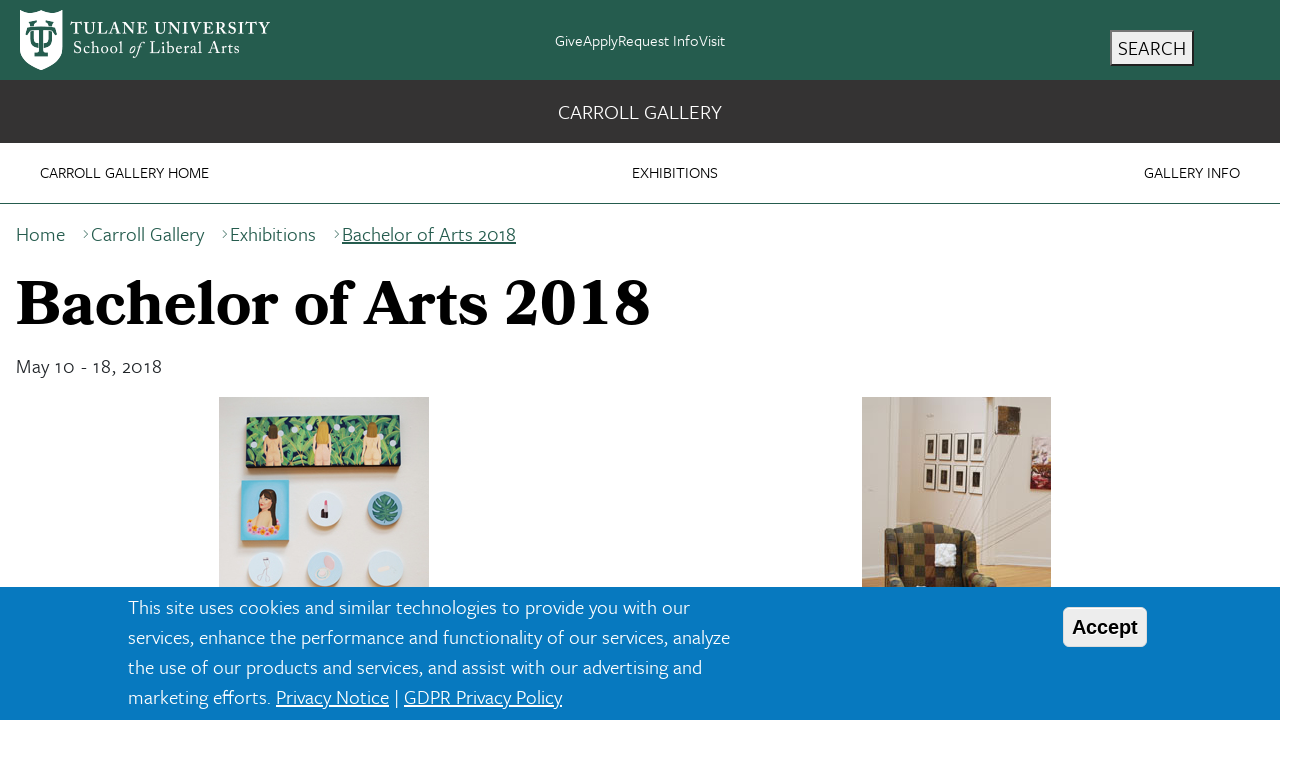

--- FILE ---
content_type: text/html; charset=UTF-8
request_url: https://liberalarts.tulane.edu/carroll-gallery/exhibitions/bachelor-arts-2018
body_size: 11704
content:
<!DOCTYPE html>
<html lang="en" dir="ltr" prefix="og: https://ogp.me/ns#">
	<head>
		<meta charset="utf-8" />
<noscript><style>form.antibot * :not(.antibot-message) { display: none !important; }</style>
</noscript><meta name="description" content="The Carroll Gallery at Tulane University&#039;s Bachelor of Arts 2018 Exhibition" />
<link rel="canonical" href="https://liberalarts.tulane.edu/carroll-gallery/exhibitions/bachelor-arts-2018" />
<meta property="og:site_name" content="Tulane University School of Liberal Arts" />
<meta property="og:type" content="website" />
<meta property="og:url" content="https://liberalarts.tulane.edu/carroll-gallery/exhibitions/bachelor-arts-2018" />
<meta property="og:title" content="Bachelor of Arts 2018: School of Liberal Arts at Tulane University" />
<meta property="og:description" content="The Carroll Gallery at Tulane University&#039;s Bachelor of Arts 2018 Exhibition" />
<meta property="fb:app_id" content="416303208920335" />
<meta name="MobileOptimized" content="width" />
<meta name="HandheldFriendly" content="true" />
<meta name="viewport" content="width=device-width, initial-scale=1.0" />
<style>div#sliding-popup, div#sliding-popup .eu-cookie-withdraw-banner, .eu-cookie-withdraw-tab {background: #0779bf} div#sliding-popup.eu-cookie-withdraw-wrapper { background: transparent; } #sliding-popup h1, #sliding-popup h2, #sliding-popup h3, #sliding-popup p, #sliding-popup label, #sliding-popup div, .eu-cookie-compliance-more-button, .eu-cookie-compliance-secondary-button, .eu-cookie-withdraw-tab { color: #ffffff;} .eu-cookie-withdraw-tab { border-color: #ffffff;}</style>
<link rel="icon" href="/themes/custom/sla_tulane/favicon.ico" type="image/vnd.microsoft.icon" />
<link rel="alternate" hreflang="und" href="https://liberalarts.tulane.edu/carroll-gallery/exhibitions/bachelor-arts-2018" />

			<title>Bachelor of Arts 2018 | School of Liberal Arts at Tulane University</title>
			<link rel="stylesheet" media="all" href="/sites/default/files/css/css_7a7k1cIWX4S595TOkR7bzrXpL8ufm0qFFb7XrvFEfTM.css?delta=0&amp;language=en&amp;theme=sla_tulane&amp;include=[base64]" />
<link rel="stylesheet" media="all" href="/sites/default/files/css/css_mA-k9yszloPMc0bDCxRjmQoocS2c_ZgjUPrM8vcj6-g.css?delta=1&amp;language=en&amp;theme=sla_tulane&amp;include=[base64]" />
<link rel="stylesheet" media="all" href="/sites/default/files/css/css_tWAEnGEsiz4WxSfnEQPezKtjlKKUx-VyfrnMtxGgYZc.css?delta=2&amp;language=en&amp;theme=sla_tulane&amp;include=[base64]" />

			
			<!-- Google Tag Manager -->
			<script>(function(w,d,s,l,i){w[l]=w[l]||[];w[l].push({'gtm.start':
			new Date().getTime(),event:'gtm.js'});var f=d.getElementsByTagName(s)[0],
			j=d.createElement(s),dl=l!='dataLayer'?'&l='+l:'';j.async=true;j.src=
			'https://www.googletagmanager.com/gtm.js?id='+i+dl;f.parentNode.insertBefore(j,f);
			})(window,document,'script','dataLayer','GTM-TWXB6PT');</script>
			<!-- End Google Tag Manager -->
			<link rel="preconnect" href="https://use.typekit.net" crossorigin>
			<link rel="preload" href="https://use.typekit.net/af/859a3b/00000000000000007735e58f/30/l?primer=7cdcb44be4a7db8877ffa5c0007b8dd865b3bbc383831fe2ea177f62257a9191&fvd=n7&v=3" as="font" type="font/woff2" crossorigin>
			<link rel="preload" href="https://use.typekit.net/af/e792b0/00000000000000007735e58e/30/l?primer=7cdcb44be4a7db8877ffa5c0007b8dd865b3bbc383831fe2ea177f62257a9191&fvd=n4&v=3" as="font" type="font/woff2" crossorigin>
			<link rel="preload" href="https://use.typekit.net/af/442215/000000000000000000010b5a/27/l?primer=7cdcb44be4a7db8877ffa5c0007b8dd865b3bbc383831fe2ea177f62257a9191&fvd=n4&v=3" as="font" type="font/woff2" crossorigin>
			<link rel="preload" href="https://use.typekit.net/af/1709eb/000000000000000000010b60/27/l?primer=7cdcb44be4a7db8877ffa5c0007b8dd865b3bbc383831fe2ea177f62257a9191&fvd=n7&v=3" as="font" type="font/woff2" crossorigin>
			<link rel="prefetch" href="/themes/custom/sla_tulane/bootstrap/fonts/bootstrap-icons.woff2" as="font" type="font/woff2" crossorigin="anonymous">
						<style> 
			p, div, li {
				font-family: "Freight Sans Pro", Arial, Helvetica, sans-serif;
				font-size: 20px;
			}
			</style>
		</head>
			<body class="node-19837 node-type-universal carroll-gallery published font-freight no-js">
			<!-- Google Tag Manager (noscript) -->
<noscript><iframe src="https://www.googletagmanager.com/ns.html?id=GTM-TWXB6PT"
height="0" width="0" style="display:none;visibility:hidden"></iframe></noscript>
<!-- End Google Tag Manager (noscript) -->
						<a href="#main-content" class="visually-hidden focusable">
			Skip to main content
		</a>
		
		  <div class="dialog-off-canvas-main-canvas" data-off-canvas-main-canvas>
    
<div class="page-wrapper-alpine relative" x-on:keydown.escape="showDropdown = false; showSearchOverlay = false" x-data="{ showDropdown: false, showSearchOverlay: false}">
	<div x-cloak role="dialog" tabindex="0" class="search-box-overlay fixed inset-0 bg-tu-green-official flex items-center justify-end z-50" x-show="showSearchOverlay" transition x-trap="showSearchOverlay">
		<div class="grid grid-cols-5 w-10/12">
			<div class="tulane-main-search col-span-4 gap-3">
									  <div>
    <div id="block-sla-tulane-searchform-2" class="block-type-block-content:1478c741-858b-4122-a9c6-dd165158aed0">
  
    
      
  <div class="field field--name-body field--type-text-with-summary field--label-hidden field__items">
      <div class="field__item"><form class="search-block-form search__form" action="/search/node" method="get" id="search-block-form" accept-charset="UTF-8">
	<div class="container-inline">
		<div class="form-item form-type-textfield form-item-search-block-form">
			<input title="Enter the terms you wish to search for." data-drupal-selector="edit-keys" type="search" id="edit-keys" name="keys" value="" size="15" maxlength="128" class="form-search  w-full border-0 bg-transparent border-b border-white text-3xl pl-2 pt-5 pr-5 pb-5 outline-0 text-white" aria-label="search input" placeholder="Search here ..." />
		</div>
		<div class="col-span-1 self-end">
			<div data-drupal-selector="edit-actions" class="form-actions js-form-wrapper form-wrapper" id="edit-actions">
				<button class="h-12 w-12 text-white font-black" aria-label="search button"> <svg xmlns="http://www.w3.org/2000/svg" classname="h-6 w-6 font-black text-white" fill="none" viewbox="0 0 24 24" stroke="currentColor" strokewidth="{2}"> <path strokelinecap="round" strokelinejoin="round" d="M21 21l-6-6m2-5a7 7 0 11-14 0 7 7 0 0114 0z" /> </svg> <span class="sr-only">Search</span> </button> 
			</div>
		</div>
	</div>
</form>
</div>
</div>
  </div>

  </div>

							</div>
			<button aria-label="search close" class="search-close cursor-pointer place-self-start color-white font-black -mt-16" @click="showSearchOverlay = false" tabindex="0" x-ref="search-overlay-close">
				<svg xmlns="http://www.w3.org/2000/svg" class="h-10 w-10" fill="none" viewbox="0 0 24 24" stroke="white" stroke-width="2">
					<path stroke-linecap="round" stroke-linejoin="round" d="M6 18L18 6M6 6l12 12"/>
				</svg>
				<span class="sr-only">Close Search</span>
			</button>
		</div>
	</div>
	<div class="header_wrapper bg-tu-green-official text-white h-20 auto-cols-max lg:fixed lg:w-full z-50" x-ref="header_wrapper">
		<header role="banner" class="container mx-auto min-h-0 grid grid-cols-3">
			<div class="logo col-span-1">
									  <div>
    <div id="block-sla-tulane-branding" class="block-type-system-branding-block">
  
    
    <div>
    <a href="/">
        <img style="height:auto;max-width:250px;width:250px;" 
          loading="eager" 
          srcset="/themes/custom/sla_tulane/images/sla-lockup.webp 1x, /themes/custom/sla_tulane/images/sla-lockup-2x.webp 2x"
          src="/themes/custom/sla_tulane/images/sla-lockup.webp" 
          title="Tulane School of Liberal Arts" 
          alt="Tulane University School of Liberal Arts" 
          width="250" height="60">
    </a>
  </div>
</div>

  </div>

							</div>
			<div class="second-nav col-span-1 items-center hidden xl:grid">
				<div class="mb-0 tulane-desktop-tactical-navigation hidden lg:block">
					


              <ul class="xl:flex lg:gap-8 mb-0 list-unstyled justify-content-center">
              <li class="lg:mb-0 fs-6">
        <a href="https://securetu.tulane.edu/s/1586/Giving/16/interior.aspx?sid=1586&amp;gid=2&amp;pgid=1634&amp;cid=3040&amp;appealcode=18SW1">Give</a>
              </li>
          <li class="lg:mb-0 fs-6">
        <a href="http://tulane.edu/apply-tulane" title="">Apply</a>
              </li>
          <li class="lg:mb-0 fs-6">
        <a href="http://tulane.edu/request-info" title="">Request Info</a>
              </li>
          <li class="lg:mb-0 fs-6">
        <a href="http://tulane.edu/visit-tulane" title="">Visit</a>
              </li>
        </ul>
  


				</div>
							</div>
			<div class="search-hamburger-bar flex items-center col-span-2 xl:col-span-1 justify-end">
				<div class="mt-4 flex gap-2">
					<button tabindex="0" aria-label="search" class="tulane-search-icon flex gap-4 uppercase cursor-pointer" @click="showSearchOverlay = !showSearchOverlay; showDropdown = false; $nextTick(() => $refs.search-overlay-close.focus());">
						<svg xmlns="http://www.w3.org/2000/svg" class="h-6 w-6" fill="none" viewbox="0 0 24 24" stroke="currentColor" stroke-width="2">
							<path stroke-linecap="round" stroke-linejoin="round" d="M21 21l-6-6m2-5a7 7 0 11-14 0 7 7 0 0114 0z"/>
						</svg>
						<span class="hidden lg:block">Search</span>
					</button>
					<div class="tulane-menu-divider">
						<svg xmlns="http://www.w3.org/2000/svg" class="h-8 w-8 rotate-90" fill="none" viewbox="0 0 24 24" stroke="currentColor" stroke-width="1">
							<path stroke-linecap="round" stroke-linejoin="round" d="M20 12H4"/>
						</svg>
					</div>
					<div class="tulane-hambuger-menu-icon flex gap-4 uppercase">
						<button tabindex="0" class="tulane-hambuger-menu-icon_wrapper h-6 w-6 cursor-pointer" x-ref="hamberger_icon" @click="showDropdown = !showDropdown; showSearchOverlay = false; if (showDropdown === false) $el.focus();">
							<span class="sr-only">Main Navigation</span>
							<svg xmlns="http://www.w3.org/2000/svg" class="h-6 w-6" fill="none" viewbox="0 0 24 24" stroke="currentColor" stroke-width="2" x-show="!showDropdown">
								<path stroke-linecap="round" stroke-linejoin="round" d="M4 6h16M4 12h16M4 18h16"/>
							</svg>
							<svg xmlns="http://www.w3.org/2000/svg" class="h-6 w-6" fill="none" viewbox="0 0 24 24" stroke="white" stroke-width="2" x-show="showDropdown" style="display: none;">
								<path stroke-linecap="round" stroke-linejoin="round" d="M6 18L18 6M6 6l12 12"/>
							</svg>
						</button>
						<span class="hidden lg:block">Menu</span>
					</div>
									</div>
			</div>
			
		</header>
	</div>
	<div x-cloak class="dropdown_wrapper bg-tu-green-official text-white border-white border-t lg:p-10 fixed pb-28 left-0 w-full h-screen overflow-scroll z-50 top-20" x-show="showDropdown" x-trap="showDropdown" >
		<div class="lg:container mx-auto dropdown_region grid grid-cols-3 lg:gap-4">
			<div class="dropdown_left col-span-3 lg:col-span-1 lg:order-3">
				<div class="container mx-auto pl-5">
					<div class="tulane-main-menu ps-5 pb-10 border-white-500/50 border-t lg:border-0">
						<div class="tulane-main-menu__content">
							  <div>
    <nav role="navigation" aria-labelledby="block-carrollgallery-menu" id="block-carrollgallery" class="block-type-menu-block:menu-carroll-gallery">
            
  <h2 class="visually-hidden" id="block-carrollgallery-menu">Carroll Gallery</h2>
  

        

	
						<ul class="uppercase text-xl font-freight-bold tracking-widest menu" x-data="{ expanded: true }">
							<li class="mb-1 lg:mb-8 cursor-pointer relative"
				x-data="{
				  open: false,
				  toggle() {
					  if (this.open) {
						  return this.close()
					  }
					  this.$refs.button.focus()
					  this.open = true
				  },
				  close(focusAfter) {
					  if (! this.open) return
					  this.open = false
					  focusAfter && focusAfter.focus()
				  }
				}"
				x-on:keydown.escape.prevent.stop="close($refs.button)"
				x-on:focusin.window="! $refs.panel?.contains($event.target) && close()"
				x-id="['dropdown-button']"
				>

				<span class="menu-item-icon-wrapper flex position-relative">

							<span role="button" class="block basis-11/12">
											<a class="stretched-link" href="/carroll-gallery" >Carroll Gallery Home</a>
									</span>
							</span>

			

			
			</li>
					<li class="mb-1 lg:mb-8 cursor-pointer relative"
				x-data="{
				  open: false,
				  toggle() {
					  if (this.open) {
						  return this.close()
					  }
					  this.$refs.button.focus()
					  this.open = true
				  },
				  close(focusAfter) {
					  if (! this.open) return
					  this.open = false
					  focusAfter && focusAfter.focus()
				  }
				}"
				x-on:keydown.escape.prevent.stop="close($refs.button)"
				x-on:focusin.window="! $refs.panel?.contains($event.target) && close()"
				x-id="['dropdown-button']"
				>

				<span class="menu-item-icon-wrapper flex position-relative">

							<span role="button" class="block basis-11/12">
					<a class="w-full stretched-link" href=""  @click.prevent 						x-ref="button"
						x-on:click="toggle()"
						:aria-expanded="open"
						:aria-controls="$id('dropdown-button')"
						>Exhibitions</a>
								
							</span>

												<span class="arrow-white w-5 h-5 block rotate-90 transition-transform translate-y-3" :class="{ '-rotate-90 translate-y-0': open }"></span>
							

								</span>
										
						<ul
				x-ref="panel"
				x-show="open"
				x-transition.origin.top.left
				x-on:click.outside="close($refs.button)"
				:id="$id('dropdown-button')"
				style="display: none;"
				class="mt-3 lg:mt-6 text-base font-freight tracking-wide">
							<li class="mb-1 lg:mb-8 cursor-pointer relative"
				x-data="{
				  open: false,
				  toggle() {
					  if (this.open) {
						  return this.close()
					  }
					  this.$refs.button.focus()
					  this.open = true
				  },
				  close(focusAfter) {
					  if (! this.open) return
					  this.open = false
					  focusAfter && focusAfter.focus()
				  }
				}"
				x-on:keydown.escape.prevent.stop="close($refs.button)"
				x-on:focusin.window="! $refs.panel?.contains($event.target) && close()"
				x-id="['dropdown-button']"
				>

				<span class="menu-item-icon-wrapper flex position-relative">

							<span role="button" class="block basis-11/12">
											<a class="stretched-link" href="/carroll-gallery/exhibitions" >All Exhibitions</a>
									</span>
							</span>

			

			
			</li>
					<li class="mb-1 lg:mb-8 cursor-pointer relative"
				x-data="{
				  open: false,
				  toggle() {
					  if (this.open) {
						  return this.close()
					  }
					  this.$refs.button.focus()
					  this.open = true
				  },
				  close(focusAfter) {
					  if (! this.open) return
					  this.open = false
					  focusAfter && focusAfter.focus()
				  }
				}"
				x-on:keydown.escape.prevent.stop="close($refs.button)"
				x-on:focusin.window="! $refs.panel?.contains($event.target) && close()"
				x-id="['dropdown-button']"
				>

				<span class="menu-item-icon-wrapper flex position-relative">

							<span role="button" class="block basis-11/12">
											<a class="stretched-link" href="/carroll-gallery/exhibitions/undergraduate-juried-exhibition-2025" >Undergraduate Juried Exhibition 2025</a>
									</span>
							</span>

			

			
			</li>
					<li class="mb-1 lg:mb-8 cursor-pointer relative"
				x-data="{
				  open: false,
				  toggle() {
					  if (this.open) {
						  return this.close()
					  }
					  this.$refs.button.focus()
					  this.open = true
				  },
				  close(focusAfter) {
					  if (! this.open) return
					  this.open = false
					  focusAfter && focusAfter.focus()
				  }
				}"
				x-on:keydown.escape.prevent.stop="close($refs.button)"
				x-on:focusin.window="! $refs.panel?.contains($event.target) && close()"
				x-id="['dropdown-button']"
				>

				<span class="menu-item-icon-wrapper flex position-relative">

							<span role="button" class="block basis-11/12">
											<a class="stretched-link" href="/carroll-gallery/exhibitions/specter-exhibition-angie-jennings" >Specter: an exhibition by Angie Jennings</a>
									</span>
							</span>

			

			
			</li>
					<li class="mb-1 lg:mb-8 cursor-pointer relative"
				x-data="{
				  open: false,
				  toggle() {
					  if (this.open) {
						  return this.close()
					  }
					  this.$refs.button.focus()
					  this.open = true
				  },
				  close(focusAfter) {
					  if (! this.open) return
					  this.open = false
					  focusAfter && focusAfter.focus()
				  }
				}"
				x-on:keydown.escape.prevent.stop="close($refs.button)"
				x-on:focusin.window="! $refs.panel?.contains($event.target) && close()"
				x-id="['dropdown-button']"
				>

				<span class="menu-item-icon-wrapper flex position-relative">

							<span role="button" class="block basis-11/12">
											<a class="stretched-link" href="/carroll-gallery/exhibitions/display-twenty-first-century-salon-des-refuses" >On Display: a Twenty-First Century Salon des Refusés</a>
									</span>
							</span>

			

			
			</li>
					<li class="mb-1 lg:mb-8 cursor-pointer relative"
				x-data="{
				  open: false,
				  toggle() {
					  if (this.open) {
						  return this.close()
					  }
					  this.$refs.button.focus()
					  this.open = true
				  },
				  close(focusAfter) {
					  if (! this.open) return
					  this.open = false
					  focusAfter && focusAfter.focus()
				  }
				}"
				x-on:keydown.escape.prevent.stop="close($refs.button)"
				x-on:focusin.window="! $refs.panel?.contains($event.target) && close()"
				x-id="['dropdown-button']"
				>

				<span class="menu-item-icon-wrapper flex position-relative">

							<span role="button" class="block basis-11/12">
											<a class="stretched-link" href="/carroll-gallery/exhibitions/drawing-well" >Drawing from the Well</a>
									</span>
							</span>

			

			
			</li>
					<li class="mb-1 lg:mb-8 cursor-pointer relative"
				x-data="{
				  open: false,
				  toggle() {
					  if (this.open) {
						  return this.close()
					  }
					  this.$refs.button.focus()
					  this.open = true
				  },
				  close(focusAfter) {
					  if (! this.open) return
					  this.open = false
					  focusAfter && focusAfter.focus()
				  }
				}"
				x-on:keydown.escape.prevent.stop="close($refs.button)"
				x-on:focusin.window="! $refs.panel?.contains($event.target) && close()"
				x-id="['dropdown-button']"
				>

				<span class="menu-item-icon-wrapper flex position-relative">

							<span role="button" class="block basis-11/12">
											<a class="stretched-link" href="/carroll-gallery/exhibitions/bfa-ba-2025" >BFA/BA Exhibition 2025</a>
									</span>
							</span>

			

			
			</li>
					<li class="mb-1 lg:mb-8 cursor-pointer relative"
				x-data="{
				  open: false,
				  toggle() {
					  if (this.open) {
						  return this.close()
					  }
					  this.$refs.button.focus()
					  this.open = true
				  },
				  close(focusAfter) {
					  if (! this.open) return
					  this.open = false
					  focusAfter && focusAfter.focus()
				  }
				}"
				x-on:keydown.escape.prevent.stop="close($refs.button)"
				x-on:focusin.window="! $refs.panel?.contains($event.target) && close()"
				x-id="['dropdown-button']"
				>

				<span class="menu-item-icon-wrapper flex position-relative">

							<span role="button" class="block basis-11/12">
											<a class="stretched-link" href="/carroll-gallery/exhibitions/robin-haithcoat-adrien-lee-2025-mfa-thesis-exhibitions" >Robin Haithcoat &amp; Adrien Lee MFA Thesis</a>
									</span>
							</span>

			

			
			</li>
					<li class="mb-1 lg:mb-8 cursor-pointer relative"
				x-data="{
				  open: false,
				  toggle() {
					  if (this.open) {
						  return this.close()
					  }
					  this.$refs.button.focus()
					  this.open = true
				  },
				  close(focusAfter) {
					  if (! this.open) return
					  this.open = false
					  focusAfter && focusAfter.focus()
				  }
				}"
				x-on:keydown.escape.prevent.stop="close($refs.button)"
				x-on:focusin.window="! $refs.panel?.contains($event.target) && close()"
				x-id="['dropdown-button']"
				>

				<span class="menu-item-icon-wrapper flex position-relative">

							<span role="button" class="block basis-11/12">
											<a class="stretched-link" href="/carroll-gallery/exhibitions/theresa-batty-grace-mcintyre-willis-2025-mfa-thesis-exhibitions" >Theresa Batty &amp; Grace McIntyre-Willis MFA Thesis</a>
									</span>
							</span>

			

			
			</li>
					<li class="mb-1 lg:mb-8 cursor-pointer relative"
				x-data="{
				  open: false,
				  toggle() {
					  if (this.open) {
						  return this.close()
					  }
					  this.$refs.button.focus()
					  this.open = true
				  },
				  close(focusAfter) {
					  if (! this.open) return
					  this.open = false
					  focusAfter && focusAfter.focus()
				  }
				}"
				x-on:keydown.escape.prevent.stop="close($refs.button)"
				x-on:focusin.window="! $refs.panel?.contains($event.target) && close()"
				x-id="['dropdown-button']"
				>

				<span class="menu-item-icon-wrapper flex position-relative">

							<span role="button" class="block basis-11/12">
											<a class="stretched-link" href="/carroll-gallery/exhibitions/katie-shanks-brandon-d-chavis-2025-mfa-thesis-exhibitions" >Katie Shanks &amp; Brandon D. Chavis MFA Thesis</a>
									</span>
							</span>

			

			
			</li>
					<li class="mb-1 lg:mb-8 cursor-pointer relative"
				x-data="{
				  open: false,
				  toggle() {
					  if (this.open) {
						  return this.close()
					  }
					  this.$refs.button.focus()
					  this.open = true
				  },
				  close(focusAfter) {
					  if (! this.open) return
					  this.open = false
					  focusAfter && focusAfter.focus()
				  }
				}"
				x-on:keydown.escape.prevent.stop="close($refs.button)"
				x-on:focusin.window="! $refs.panel?.contains($event.target) && close()"
				x-id="['dropdown-button']"
				>

				<span class="menu-item-icon-wrapper flex position-relative">

							<span role="button" class="block basis-11/12">
											<a class="stretched-link" href="/carroll-gallery/exhibitions/tenterhooks" >Tenterhooks</a>
									</span>
							</span>

			

			
			</li>
					</ul>
	
							
			</li>
					<li class="mb-1 lg:mb-8 cursor-pointer relative"
				x-data="{
				  open: false,
				  toggle() {
					  if (this.open) {
						  return this.close()
					  }
					  this.$refs.button.focus()
					  this.open = true
				  },
				  close(focusAfter) {
					  if (! this.open) return
					  this.open = false
					  focusAfter && focusAfter.focus()
				  }
				}"
				x-on:keydown.escape.prevent.stop="close($refs.button)"
				x-on:focusin.window="! $refs.panel?.contains($event.target) && close()"
				x-id="['dropdown-button']"
				>

				<span class="menu-item-icon-wrapper flex position-relative">

							<span role="button" class="block basis-11/12">
											<a class="stretched-link" href="/carroll-gallery/about" >Gallery Info</a>
									</span>
							</span>

			

			
			</li>
					</ul>
	


  </nav>

  </div>

						</div>
					</div>					
									</div>
				
			</div>
			<div class="dropdown_center text-white col-span-3 lg:col-span-1 lg:border-l lg:border-r lg:border-white lg:pr-4 lg:pl-4 lg:order-2">
				<div class="container mx-auto ps-5">
											  <div>
    <div id="block-footer3carrollgallery" class="block-type-block-content:1b3eae27-7747-4de1-a8d2-0a3f61cd2aba">
  
    
      
  <div class="field field--name-body field--type-text-with-summary field--label-hidden field__items">
      <div class="field__item"><div class="footer__nav"><div class="text-uppercase mb-3">Carroll Gallery</div><ul class="list-unstyled"><li>Woldenberg Art Center</li><li>Newcomb Art Department</li><li>Tulane University</li><li>New Orleans, LA 70118</li><li>phone: 504.314-2228</li><li>Laura Richens</li><li>Curator, Carroll Gallery</li><li><a href="mailto:lrichens@tulane.edu">lrichens@tulane.edu</a></li></ul><p><a class="button" href="https://www.google.com/maps/place/Carroll+Gallery,+Newcomb+Art+Department,+Tulane+University/@29.9419512,-90.1232469,17z/data=!3m1!4b1!4m6!3m5!1s0x8620a50447452bb9:0x21d8a408509fb550!8m2!3d29.9419466!4d-90.1210582!16s%2Fg%2F11gxr2z8wz">Maps &amp; Directions</a></p></div></div>
</div>
  </div>

  </div>

									</div>
			</div>
			<div class="dropdown_right text-white text-xl uppercase col-span-3 lg:col-span-1 lg:order-1">
				<div class="container mx-auto">
											  <div>
    <div id="block-menuleftcol" class="block-type-block-content:de7f8209-c9c4-4930-b084-4de6a12d6416">
  
    
      
  <div class="field field--name-body field--type-text-with-summary field--label-hidden field__items">
      <div class="field__item"><div class="mx-5"><img src="/sites/default/files/2025-03/Newcomb%20Hall_500.webp" alt="Newcomb Hall, Tulane University School of Liberal Arts" width="500" height="333" loading="lazy"></div></div>
</div>
  </div>

  </div>

									</div>
			</div>
		</div>
	</div>

	<div class="main_wrapper">
						<main role="main" class="container p-4 mx-auto">

			
			
			
											<div class="school-unit items-center">
					<a href="/carroll-gallery"  style="font-family: 'Freight Sans Pro';">Carroll Gallery</a>
				</div>
				<div class="visually-hidden school-unit-vspace">&nbsp;</div>
										  <div>
    <div id="block-sla-tulane-breadcrumbs" class="block-type-system-breadcrumb-block">
  
    
      
	<nav role="navigation" aria-labelledby="system-breadcrumb" class="breadcrumbs">
		<h2 id="system-breadcrumb" class="visually-hidden">Breadcrumb</h2>
		<ol class="flex items-center gap-5">
							<li class="font-freight text-md text-tu-green-official">
											<a href="/" class="font-freight text-md text-tu-green-official ">Home</a>
									</li>
							<li class="font-freight text-md text-tu-green-official">
											<a href="/carroll-gallery" class="font-freight text-md text-tu-green-official ">Carroll Gallery</a>
									</li>
							<li class="font-freight text-md text-tu-green-official">
											<a href="/carroll-gallery/exhibitions" class="font-freight text-md text-tu-green-official ">Exhibitions</a>
									</li>
							<li class="font-freight text-md text-tu-green-official">
											<a href="/carroll-gallery/exhibitions/bachelor-arts-2018" class="font-freight text-md text-tu-green-official  underline font-bold ">Bachelor of Arts 2018</a>
									</li>
					</ol>
	</nav>

  </div>

  </div>


			<a id="main-content" tabindex="-1"></a>
						<div class="md:flex">
				<div class="p-4 md:flex-1">
					  <div>
    <div id="block-sla-tulane-page-title" class="block-type-page-title-block">
  
    
      
  <h1>Bachelor of Arts 2018</h1>


  </div>
<div id="block-sla-tulane-tulane-system-main" class="block-type-system-main-block">
  
    
      
<article data-history-node-id="19837">
  <div>
    
  <div class="field field--name-field-universal-body field--type-text-with-summary field--label-hidden field__items">
      <div class="field__item"><p>May 10 - 18, 2018</p><div class="grid center align-items-center mb-5"><div class="grid__item grid__item--2"><div class="item"><div class="image"><img class="center" src="/sites/default/files/sites/default/files/blackburn.jpg" alt="Amelia Blackburn, Bachelor of Arts 2018" width="210" height="288" loading="lazy"></div><div class="info">Amelia Blackburn</div></div></div><div class="grid__item grid__item--2"><div class="item"><div class="image"><img class="center" src="/sites/default/files/sites/default/files/cooke.jpg" alt="Jacqueline Cooke, Bachelor of Arts 2018" width="189" height="288" loading="lazy"></div><div class="info">Jacqueline Cooke</div></div></div><div class="grid__item grid__item--2"><div class="item"><div class="image"><img class="center" src="/sites/default/files/sites/default/files/douglass.jpg" alt="Brianna Douglass, Bachelor of Arts 2018" width="238" height="288" loading="lazy"></div><div class="info">Brianna Douglass</div></div></div><div class="grid__item grid__item--2"><div class="item"><div class="image"><img class="center" src="/sites/default/files/sites/default/files/gali_du.jpg" alt="Gali Du, Bachelor of Arts 2018" width="288" height="208" loading="lazy"></div><div class="info">Gali Du</div></div></div><div class="grid__item grid__item--2"><div class="item"><div class="image"><img class="center" src="/sites/default/files/sites/default/files/hollis.jpg" alt="Janey Hollis, Bachelor of Arts 2018" width="208" height="170" loading="lazy"></div><div class="info">Janey Hollis</div></div></div><div class="grid__item grid__item--2"><div class="item"><div class="image"><img class="center" src="/sites/default/files/sites/default/files/hughes.jpg" alt="Lucia Hughes, Bachelor of Arts 2018" width="288" height="255" loading="lazy"></div><div class="info">Lucia Hughes</div></div></div><div class="grid__item grid__item--2"><div class="item"><div class="image"><img class="center" src="/sites/default/files/sites/default/files/murina.jpg" alt="Kristian Murina, Bachelor of Arts 2018" width="261" height="122" loading="lazy"></div><div class="info">Kristian Murina</div></div></div><div class="grid__item grid__item--2"><div class="item"><div class="image"><img class="center" src="/sites/default/files/sites/default/files/schacht_attic.jpg" alt="Sarah Schacht, Bachelor of Arts 2018" width="288" height="216" loading="lazy"></div><div class="info">Sarah Schacht</div></div></div><div class="grid__item grid__item--2"><div class="item"><div class="image"><img class="center" src="/sites/default/files/sites/default/files/serur.jpg" alt="Farah Serur, Bachelor of Arts 2018" width="288" height="178" loading="lazy"></div><div class="info">Farah Serur</div></div></div><div class="grid__item grid__item--2"><div class="item"><div class="image"><img class="center" src="/sites/default/files/sites/default/files/sklar.jpg" alt="Noa Sklar, Bachelor of Arts 2018" width="237" height="288" loading="lazy"></div><div class="info">Noa Sklar</div></div></div><div class="grid__item grid__item--2"><div class="item"><div class="image"><img class="center" src="/sites/default/files/sites/default/files/steiner.jpg" alt="Madison Steiner, Bachelor of Arts 2018" width="237" height="367" loading="lazy"></div><div class="info">Madison Steiner</div></div></div><div class="grid__item grid__item--2"><div class="item"><div class="image"><img class="center" src="/sites/default/files/sites/default/files/vinder.jpg" alt="Casey Vinder, Bachelor of Arts 2018" width="288" height="193" loading="lazy"></div><div class="info">Casey Vinder</div></div></div><div class="grid__item grid__item--2"><div class="item"><div class="image"><img class="center" src="/sites/default/files/sites/default/files/winston.jpg" alt="Andrew Winston, Bachelor of Arts 2018" width="182" height="288" loading="lazy"></div><div class="info">Andrew Winston</div></div></div><div class="grid__item grid__item--2"><div class="item"><div class="image"><img class="center" src="/sites/default/files/sites/default/files/yu_zou.jpg" alt="Yu Zou, Bachelor of Arts 2018" width="209" height="288" loading="lazy"></div><div class="info">Yu Zou</div></div></div></div><h2 class="center">Participating Artists:</h2><ul class="no-bullets center"><li>Amelia Blackburn</li><li>Jacqueline Cooke</li><li>Brianna Douglass</li><li>Gali Du</li><li>Janey Hollis</li><li>Lucia Hughes</li><li>Kristian Murina</li><li>Sarah Schacht</li><li>Farah Serur</li><li>Noa Sklar</li><li>Madison Steiner</li><li>Casey Vinder</li><li>Andrew Winston</li><li>Yu Zou</li></ul></div>
</div>
  </div>
</article>

  </div>
<div id="block-carrollgallerysocialmedia" class="block-type-block-content:4b9dbfbc-9133-4f5a-b67a-760661c4bf1a">
  
    
      
  <div class="field field--name-body field--type-text-with-summary field--label-hidden field__items">
      <div class="field__item"><div class="carrollgallery-social-media-block mt-5 center"><h2 class="h3">Find Us on Social Media</h2><div><a href="https://www.instagram.com/carrollgallery/"><em><i class="bi bi-instagram fs-2">&nbsp;</i></em><span class="sr-only sr-only-focusable">instagram</span></a>&nbsp;<a href="https://www.facebook.com/CarrollGalleryTulane/ "><em><i class="bi bi-facebook fs-2"> </i></em><span class="sr-only sr-only-focusable">facebook</span></a></div></div></div>
</div>
  </div>

  </div>

				</div>
															</div>
		</main>
	</div>
		<div class="footer-wrapper bg-tu-green-official text-white min-h-[320px] p-10">
		<footer role="contentinfo" class="row">
			
			<div class="footer1 p-5 col-12 col-md-6">
									  <div>
    <div id="block-slafootertext" class="block-type-block-content:174293f2-1a64-42ea-8f21-65853ecd9a94">
  
    
      
  <div class="field field--name-body field--type-text-with-summary field--label-hidden field__items">
      <div class="field__item"><div class="footer__description"><strong>Tulane’s School of Liberal Arts</strong> prepares students for the challenges and careers of the future through rigorous interdisciplinary education in the global port city of New Orleans.</div></div>
</div>
  </div>

  </div>

							</div>
			<div class="footer2 p-5 col-12 col-md-3">
									  <div>
    <div id="block-footer2stayconnected" class="block-type-block-content:b52c9344-eca5-4c72-bd26-18f451944146">
  
    
      
  <div class="field field--name-body field--type-text-with-summary field--label-hidden field__items">
      <div class="field__item"><div class="footer__nav">
	<div class="text-uppercase mb-3">
		Stay Connected 
	</div>
	<ul class="list-unstyled">
		<li> <a href="/join-our-mailing-list">Join Our Mailing List</a> </li>
		<li> <a href="/news-events/publications/newsletter-archive">See Newsletter</a> </li>
		<li> <a href="/alumni/send-us-your-news">Send Us News</a> </li>
		<li> <a href="https://giving.tulane.edu/sla">Give</a> </li>
	</ul>
	<div class="sla-social-media">
		<a href="https://www.facebook.com/TulaneSLA" class="mx-1" target="_blank" rel="noopener noreferrer"><i class="bi bi-facebook fs-2"></i><span class="sr-only">facebook</span></a> 
		<a href="https://x.com/tulanesla" class="mx-1" target="_blank" rel="noopener noreferrer"><i class="bi bi-twitter-x fs-2"></i><span class="sr-only">X</span></a> 
		<a href="https://www.instagram.com/tulaneliberalarts/" class="mx-1" target="_blank" rel="noopener noreferrer"><i class="bi bi-instagram fs-2"></i><span class="sr-only">instagram</span></a> 
		<a href="https://www.linkedin.com/school/tulanesla/" class="mx-1" target="_blank" rel="noopener noreferrer"><i class="bi bi-linkedin fs-2"></i><span class="sr-only">LinkedIn</span></a> 
	</div>
</div>
</div>
</div>
  </div>

  </div>

							</div>
			<div class="footer3 p-5 col-12 col-md-3">
									  <div>
    <div id="block-sla-tulane-footer3carrollgallery" class="block-type-block-content:1b3eae27-7747-4de1-a8d2-0a3f61cd2aba">
  
    
      
  <div class="field field--name-body field--type-text-with-summary field--label-hidden field__items">
      <div class="field__item"><div class="footer__nav"><div class="text-uppercase mb-3">Carroll Gallery</div><ul class="list-unstyled"><li>Woldenberg Art Center</li><li>Newcomb Art Department</li><li>Tulane University</li><li>New Orleans, LA 70118</li><li>phone: 504.314-2228</li><li>Laura Richens</li><li>Curator, Carroll Gallery</li><li><a href="mailto:lrichens@tulane.edu">lrichens@tulane.edu</a></li></ul><p><a class="button" href="https://www.google.com/maps/place/Carroll+Gallery,+Newcomb+Art+Department,+Tulane+University/@29.9419512,-90.1232469,17z/data=!3m1!4b1!4m6!3m5!1s0x8620a50447452bb9:0x21d8a408509fb550!8m2!3d29.9419466!4d-90.1210582!16s%2Fg%2F11gxr2z8wz">Maps &amp; Directions</a></p></div></div>
</div>
  </div>

  </div>

							</div>
			<div class="footer4 p-5 col-12">
									  <div>
    <div id="block-sla-tulane-tulanefooter4" class="block-type-block-content:00bdc31f-5420-4678-9424-3ac06d47da66">
  
    
      
  <div class="field field--name-body field--type-text-with-summary field--label-hidden field__items">
      <div class="field__item"><div class="footer__bottom row align-items-end mb-5">
	<div class="col-12 col-sm-9">
		<div class="mb-1">
			<div class="sans mb-1 text-uppercase">
				<a href="https://tulane.edu/" target="_blank" class="ext" data-extlink="" rel="noopener" title="(opens in a new window)"><strong>Tulane University</strong></a> 
			</div>
			6823 St. Charles Avenue, New Orleans, LA 70118, 504-865-5000 
		</div>
		<div class="mb-3">
			<a href="https://admission.tulane.edu/apply" target="_blank" class="ext" data-extlink="" rel="noopener" title="(opens in a new window)">Apply</a> | <a href="https://tulane.edu/request-info" target="_blank" class="ext" data-extlink="" rel="noopener" title="(opens in a new window)">Request Info</a> | <a href="https://tulane.edu/visit" target="_blank" class="ext" data-extlink="" rel="noopener" title="(opens in a new window)">Visit</a> | <a href="https://tulane.edu/maps-directions" target="_blank" class="ext" data-extlink="" rel="noopener" title="(opens in a new window)">Maps &amp; Directions</a> | <a href="https://hr.tulane.edu/jobs" target="_blank" class="ext" data-extlink="" rel="noopener" title="(opens in a new window)">Jobs</a> | <a href="https://tulane.edu/racial-equity/land-acknowledgement" target="_blank" class="ext" data-extlink="" rel="noopener" title="(opens in a new window)">Land Acknowledgment</a> | <a href="https://tulane.edu/privacy" target="_blank" class="ext" data-extlink="" rel="noopener" title="(opens in a new window)">Privacy</a> 
		</div>
		<a class="mx-1 ext" href="https://www.facebook.com/TulaneU" target="_blank" data-extlink="" rel="noopener" title="(opens in a new window)"><i class="bi bi-facebook fs-2"></i><span class="sr-only">facebook</span></a> <a class="mx-1 ext" href="https://x.com/Tulane" target="_blank" data-extlink="" rel="noopener" title="(opens in a new window)"><i class="bi bi-twitter-x fs-2"></i><span class="sr-only">twitter</span></a> <a class="mx-1 ext" href="https://www.instagram.com/tulaneu/" target="_blank" data-extlink="" rel="noopener" title="(opens in a new window)"><i class="bi bi-instagram fs-2"></i><span class="sr-only">instagram</span></a> <a class="mx-1 ext" href="https://www.linkedin.com/school/tulane-university/" target="_blank" data-extlink="" rel="noopener" title="(opens in a new window)"><i class="bi bi-linkedin fs-2"></i><span class="sr-only">linkedin</span></a> <a class="mx-1 ext" href="https://www.tiktok.com/@tulaneu" target="_blank" data-extlink="" rel="noopener" title="(opens in a new window)"><i class="bi bi-tiktok fs-2"></i><span class="sr-only">tiktok</span></a> 
	</div>
	<div class="col-12 col-sm-3 text-right">
		<a href="https://tulane.edu/copyright-notice" target="_blank" class="ext" data-extlink="" rel="noopener" title="(opens in a new window)">© 2025 Tulane University</a> 
	</div>
</div></div>
</div>
  </div>
<div id="block-sla-tulane-equalopportunitybrief" class="block-type-block-content:7542823f-5e13-4ed7-9846-a459fb39d86a">
  
    
      
  <div class="field field--name-body field--type-text-with-summary field--label-hidden field__items">
      <div class="field__item"><p class="fs-6">Tulane is an equal opportunity educator and employer. Legally protected demographic classifications such as race, national origin, sex, age, disability, veteran status, etc. are not relied upon as an eligibility or participation criteria for employment or educational programs or activities.</p></div>
</div>
  </div>

  </div>

							</div>
		</footer>
	</div>
</div>
  </div>

		
	<script type="application/json" data-drupal-selector="drupal-settings-json">{"path":{"baseUrl":"\/","pathPrefix":"","currentPath":"node\/19837","currentPathIsAdmin":false,"isFront":false,"currentLanguage":"en"},"pluralDelimiter":"\u0003","suppressDeprecationErrors":true,"data":{"extlink":{"extTarget":true,"extTargetAppendNewWindowDisplay":true,"extTargetAppendNewWindowLabel":"(opens in a new window)","extTargetNoOverride":false,"extNofollow":false,"extTitleNoOverride":false,"extNoreferrer":false,"extFollowNoOverride":false,"extClass":"0","extLabel":"(link is external)","extImgClass":false,"extSubdomains":false,"extExclude":"","extInclude":"","extCssExclude":"","extCssInclude":"","extCssExplicit":"","extAlert":false,"extAlertText":"This link will take you to an external web site. We are not responsible for their content.","extHideIcons":false,"mailtoClass":"0","telClass":"0","mailtoLabel":"(link sends email)","telLabel":"(link is a phone number)","extUseFontAwesome":false,"extIconPlacement":"append","extPreventOrphan":false,"extFaLinkClasses":"fa fa-external-link","extFaMailtoClasses":"fa fa-envelope-o","extAdditionalLinkClasses":"","extAdditionalMailtoClasses":"","extAdditionalTelClasses":"","extFaTelClasses":"fa fa-phone","allowedDomains":[],"extExcludeNoreferrer":""}},"eu_cookie_compliance":{"cookie_policy_version":"1.0.0","popup_enabled":true,"popup_agreed_enabled":false,"popup_hide_agreed":false,"popup_clicking_confirmation":true,"popup_scrolling_confirmation":false,"popup_html_info":"\u003Cdiv aria-labelledby=\u0022popup-text\u0022  class=\u0022eu-cookie-compliance-banner eu-cookie-compliance-banner-info eu-cookie-compliance-banner--default\u0022\u003E\n  \u003Cdiv class=\u0022popup-content info eu-cookie-compliance-content\u0022\u003E\n        \u003Cdiv id=\u0022popup-text\u0022 class=\u0022eu-cookie-compliance-message\u0022 role=\u0022document\u0022\u003E\n      \u003Cdiv\u003EThis site uses cookies and similar technologies to provide you with our services, enhance the performance and functionality of our services, analyze the use of our products and services, and assist with our advertising and marketing efforts. \u003Ca href=\u0022https:\/\/tulane.edu\/privacy\u0022 class=\u0022text-white text-decoration-underline\u0022\u003EPrivacy Notice\u003C\/a\u003E | \u003Ca href=\u0022https:\/\/tulane.edu\/gdpr-privacy-policy\u0022 class=\u0022text-white text-decoration-underline\u0022\u003EGDPR Privacy Policy\u003C\/a\u003E\u003C\/div\u003E\n          \u003C\/div\u003E\n\n    \n    \u003Cdiv id=\u0022popup-buttons\u0022 class=\u0022eu-cookie-compliance-buttons\u0022\u003E\n            \u003Cbutton type=\u0022button\u0022 class=\u0022agree-button eu-cookie-compliance-default-button\u0022\u003EAccept\u003C\/button\u003E\n          \u003C\/div\u003E\n  \u003C\/div\u003E\n\u003C\/div\u003E","use_mobile_message":false,"mobile_popup_html_info":"\u003Cdiv aria-labelledby=\u0022popup-text\u0022  class=\u0022eu-cookie-compliance-banner eu-cookie-compliance-banner-info eu-cookie-compliance-banner--default\u0022\u003E\n  \u003Cdiv class=\u0022popup-content info eu-cookie-compliance-content\u0022\u003E\n        \u003Cdiv id=\u0022popup-text\u0022 class=\u0022eu-cookie-compliance-message\u0022 role=\u0022document\u0022\u003E\n      \n          \u003C\/div\u003E\n\n    \n    \u003Cdiv id=\u0022popup-buttons\u0022 class=\u0022eu-cookie-compliance-buttons\u0022\u003E\n            \u003Cbutton type=\u0022button\u0022 class=\u0022agree-button eu-cookie-compliance-default-button\u0022\u003EAccept\u003C\/button\u003E\n          \u003C\/div\u003E\n  \u003C\/div\u003E\n\u003C\/div\u003E","mobile_breakpoint":768,"popup_html_agreed":false,"popup_use_bare_css":false,"popup_height":"auto","popup_width":"100%","popup_delay":500,"popup_link":"https:\/\/tulane.edu\/privacy","popup_link_new_window":true,"popup_position":false,"fixed_top_position":true,"popup_language":"en","store_consent":false,"better_support_for_screen_readers":true,"cookie_name":"sla_eu_cookie","reload_page":false,"domain":"","domain_all_sites":false,"popup_eu_only":false,"popup_eu_only_js":false,"cookie_lifetime":100,"cookie_session":0,"set_cookie_session_zero_on_disagree":0,"disagree_do_not_show_popup":false,"method":"default","automatic_cookies_removal":true,"allowed_cookies":"","withdraw_markup":"\u003Cbutton type=\u0022button\u0022 class=\u0022eu-cookie-withdraw-tab\u0022\u003EPrivacy settings\u003C\/button\u003E\n\u003Cdiv aria-labelledby=\u0022popup-text\u0022 class=\u0022eu-cookie-withdraw-banner\u0022\u003E\n  \u003Cdiv class=\u0022popup-content info eu-cookie-compliance-content\u0022\u003E\n    \u003Cdiv id=\u0022popup-text\u0022 class=\u0022eu-cookie-compliance-message\u0022 role=\u0022document\u0022\u003E\n      \u003Ch2\u003EWe use cookies on this site to enhance your user experience\u003C\/h2\u003E\u003Cp\u003EYou have given your consent for us to set cookies.\u003C\/p\u003E\n    \u003C\/div\u003E\n    \u003Cdiv id=\u0022popup-buttons\u0022 class=\u0022eu-cookie-compliance-buttons\u0022\u003E\n      \u003Cbutton type=\u0022button\u0022 class=\u0022eu-cookie-withdraw-button \u0022\u003EWithdraw consent\u003C\/button\u003E\n    \u003C\/div\u003E\n  \u003C\/div\u003E\n\u003C\/div\u003E","withdraw_enabled":false,"reload_options":0,"reload_routes_list":"","withdraw_button_on_info_popup":false,"cookie_categories":[],"cookie_categories_details":[],"enable_save_preferences_button":true,"cookie_value_disagreed":"0","cookie_value_agreed_show_thank_you":"1","cookie_value_agreed":"2","containing_element":"body","settings_tab_enabled":false,"olivero_primary_button_classes":"","olivero_secondary_button_classes":"","close_button_action":"close_banner","open_by_default":true,"modules_allow_popup":true,"hide_the_banner":false,"geoip_match":true,"unverified_scripts":[]},"user":{"uid":0,"permissionsHash":"c9c974a058ce3da75eca508a4ac7afadbd331b665a2006fa3a60ea5176b4cb90"}}</script>
<script src="/core/assets/vendor/jquery/jquery.min.js?v=3.7.1"></script>
<script src="/core/assets/vendor/once/once.min.js?v=1.0.1"></script>
<script src="/core/misc/drupalSettingsLoader.js?v=10.5.6"></script>
<script src="/core/misc/drupal.js?v=10.5.6"></script>
<script src="/core/misc/drupal.init.js?v=10.5.6"></script>
<script src="/modules/composer/eu_cookie_compliance/js/eu_cookie_compliance.min.js?t8v35q"></script>
<script src="/modules/composer/extlink/js/extlink.js?t8v35q"></script>
<script src="/modules/composer/obfuscate_email/js/obfuscate_email.js?t8v35q"></script>
<script src="/themes/custom/sla_tulane/bootstrap/dist/js/bootstrap.bundle.min.js?v=5.3.2"></script>
<script src="/themes/custom/sla_tulane/js/bs5-lightbox.bundle.min.js?v=1.8.3" defer async></script>
<script src="/themes/custom/sla_tulane/datatables/dataTables.min.js?v=2.2.2" defer async></script>
<script src="/themes/custom/sla_tulane/js/local-datatables.js?v=2.2.2" defer async></script>
<script src="/themes/custom/sla_tulane/js/scripts.js?t8v35q"></script>
<script src="/themes/custom/sla_tulane/js/menuscroll.js?t8v35q"></script>
<script src="/themes/custom/sla_tulane/js/modules.js?t8v35q"></script>
<script src="/themes/custom/tulane_tailwindcss/patternlab/source/_patterns/molecules/custom/alertbanner/alertbanner.js?t8v35q"></script>
<script src="/themes/custom/tulane_tailwindcss/dist/js/alpine/focus.min.js?t8v35q"></script>
<script src="/themes/custom/tulane_tailwindcss/dist/js/alpine/collapse.min.js?t8v35q"></script>
<script src="/themes/custom/tulane_tailwindcss/dist/js/alpine/dist.min.js?t8v35q"></script>
<script src="/themes/custom/tulane_tailwindcss/dist/js/alpine/three.min.js?t8v35q"></script>
<script src="/themes/custom/tulane_tailwindcss/dist/js/alpine/jquery.cycle.all.min.js?t8v35q"></script>
<script src="/themes/custom/tulane_tailwindcss/dist/js/legacy.js?t8v35q"></script>

	<script>
		// who doesn't have javascript?
		document.getElementsByTagName("body")[0].classList.remove("no-js");
		// test for fonts loaded.
		let interval = null;
		function fontLoadListener() {
			var hasLoaded = false;
			/* 
			* If anything goes wrong with the font loading API, 
			* just change styles to the web font without handling FOUT 
			*/
			try {
				hasLoaded = document.fonts.check('16px ' + '"freight-sans-pro"');
			} catch (error) {
				console.info(`document.fonts API error: ${error}`);
				fontLoadedSuccess();
				return;
			}
			if (hasLoaded) {
				fontLoadedSuccess();
			}
		}
		function fontLoadedSuccess() {
			if (interval) {
				clearInterval(interval);
			}
			document.getElementsByTagName("body")[0].classList.add("freight-sans-pro--loaded");
		}
		interval = setInterval(fontLoadListener, 500)
    </script>
</body>
</html>


--- FILE ---
content_type: text/css
request_url: https://liberalarts.tulane.edu/sites/default/files/css/css_mA-k9yszloPMc0bDCxRjmQoocS2c_ZgjUPrM8vcj6-g.css?delta=1&language=en&theme=sla_tulane&include=eJxtj0sOwyAMRC9EwpEsA25K4xiEjdLcvlTtop_IC8szT6MxqpJBlhtFK81H1RmZoeJC6vDfVMIWr9BIO9spYbRVUEYQ2tVRh1jKmmmsrXJGieTPREh0wZHp6G6cZfWp9Yo8v0_3TLTOKORDKabWsE45FtFPK6GNCUxf6sIlIE9qx4hanB46SvqASu5FgGHmPUsaD_zQD_sycoI
body_size: 109960
content:
/* @license GPL-2.0-or-later https://www.drupal.org/licensing/faq */
@font-face{font-display:block;font-family:bootstrap-icons;src:url(/themes/custom/sla_tulane/bootstrap/fonts/bootstrap-icons.woff2?e34853135f9e39acf64315236852cd5a=) format("woff2"),url(/themes/custom/sla_tulane/bootstrap/fonts/bootstrap-icons.woff?e34853135f9e39acf64315236852cd5a=) format("woff");font-display:block;}.bi::before,[class*=" bi-"]::before,[class^=bi-]::before{display:inline-block;font-family:bootstrap-icons!important;font-style:normal;font-weight:400!important;font-variant:normal;text-transform:none;line-height:1;vertical-align:-.125em;-webkit-font-smoothing:antialiased;-moz-osx-font-smoothing:grayscale}.bi-123::before{content:"\f67f"}.bi-alarm-fill::before{content:"\f101"}.bi-alarm::before{content:"\f102"}.bi-align-bottom::before{content:"\f103"}.bi-align-center::before{content:"\f104"}.bi-align-end::before{content:"\f105"}.bi-align-middle::before{content:"\f106"}.bi-align-start::before{content:"\f107"}.bi-align-top::before{content:"\f108"}.bi-alt::before{content:"\f109"}.bi-app-indicator::before{content:"\f10a"}.bi-app::before{content:"\f10b"}.bi-archive-fill::before{content:"\f10c"}.bi-archive::before{content:"\f10d"}.bi-arrow-90deg-down::before{content:"\f10e"}.bi-arrow-90deg-left::before{content:"\f10f"}.bi-arrow-90deg-right::before{content:"\f110"}.bi-arrow-90deg-up::before{content:"\f111"}.bi-arrow-bar-down::before{content:"\f112"}.bi-arrow-bar-left::before{content:"\f113"}.bi-arrow-bar-right::before{content:"\f114"}.bi-arrow-bar-up::before{content:"\f115"}.bi-arrow-clockwise::before{content:"\f116"}.bi-arrow-counterclockwise::before{content:"\f117"}.bi-arrow-down-circle-fill::before{content:"\f118"}.bi-arrow-down-circle::before{content:"\f119"}.bi-arrow-down-left-circle-fill::before{content:"\f11a"}.bi-arrow-down-left-circle::before{content:"\f11b"}.bi-arrow-down-left-square-fill::before{content:"\f11c"}.bi-arrow-down-left-square::before{content:"\f11d"}.bi-arrow-down-left::before{content:"\f11e"}.bi-arrow-down-right-circle-fill::before{content:"\f11f"}.bi-arrow-down-right-circle::before{content:"\f120"}.bi-arrow-down-right-square-fill::before{content:"\f121"}.bi-arrow-down-right-square::before{content:"\f122"}.bi-arrow-down-right::before{content:"\f123"}.bi-arrow-down-short::before{content:"\f124"}.bi-arrow-down-square-fill::before{content:"\f125"}.bi-arrow-down-square::before{content:"\f126"}.bi-arrow-down-up::before{content:"\f127"}.bi-arrow-down::before{content:"\f128"}.bi-arrow-left-circle-fill::before{content:"\f129"}.bi-arrow-left-circle::before{content:"\f12a"}.bi-arrow-left-right::before{content:"\f12b"}.bi-arrow-left-short::before{content:"\f12c"}.bi-arrow-left-square-fill::before{content:"\f12d"}.bi-arrow-left-square::before{content:"\f12e"}.bi-arrow-left::before{content:"\f12f"}.bi-arrow-repeat::before{content:"\f130"}.bi-arrow-return-left::before{content:"\f131"}.bi-arrow-return-right::before{content:"\f132"}.bi-arrow-right-circle-fill::before{content:"\f133"}.bi-arrow-right-circle::before{content:"\f134"}.bi-arrow-right-short::before{content:"\f135"}.bi-arrow-right-square-fill::before{content:"\f136"}.bi-arrow-right-square::before{content:"\f137"}.bi-arrow-right::before{content:"\f138"}.bi-arrow-up-circle-fill::before{content:"\f139"}.bi-arrow-up-circle::before{content:"\f13a"}.bi-arrow-up-left-circle-fill::before{content:"\f13b"}.bi-arrow-up-left-circle::before{content:"\f13c"}.bi-arrow-up-left-square-fill::before{content:"\f13d"}.bi-arrow-up-left-square::before{content:"\f13e"}.bi-arrow-up-left::before{content:"\f13f"}.bi-arrow-up-right-circle-fill::before{content:"\f140"}.bi-arrow-up-right-circle::before{content:"\f141"}.bi-arrow-up-right-square-fill::before{content:"\f142"}.bi-arrow-up-right-square::before{content:"\f143"}.bi-arrow-up-right::before{content:"\f144"}.bi-arrow-up-short::before{content:"\f145"}.bi-arrow-up-square-fill::before{content:"\f146"}.bi-arrow-up-square::before{content:"\f147"}.bi-arrow-up::before{content:"\f148"}.bi-arrows-angle-contract::before{content:"\f149"}.bi-arrows-angle-expand::before{content:"\f14a"}.bi-arrows-collapse::before{content:"\f14b"}.bi-arrows-expand::before{content:"\f14c"}.bi-arrows-fullscreen::before{content:"\f14d"}.bi-arrows-move::before{content:"\f14e"}.bi-aspect-ratio-fill::before{content:"\f14f"}.bi-aspect-ratio::before{content:"\f150"}.bi-asterisk::before{content:"\f151"}.bi-at::before{content:"\f152"}.bi-award-fill::before{content:"\f153"}.bi-award::before{content:"\f154"}.bi-back::before{content:"\f155"}.bi-backspace-fill::before{content:"\f156"}.bi-backspace-reverse-fill::before{content:"\f157"}.bi-backspace-reverse::before{content:"\f158"}.bi-backspace::before{content:"\f159"}.bi-badge-3d-fill::before{content:"\f15a"}.bi-badge-3d::before{content:"\f15b"}.bi-badge-4k-fill::before{content:"\f15c"}.bi-badge-4k::before{content:"\f15d"}.bi-badge-8k-fill::before{content:"\f15e"}.bi-badge-8k::before{content:"\f15f"}.bi-badge-ad-fill::before{content:"\f160"}.bi-badge-ad::before{content:"\f161"}.bi-badge-ar-fill::before{content:"\f162"}.bi-badge-ar::before{content:"\f163"}.bi-badge-cc-fill::before{content:"\f164"}.bi-badge-cc::before{content:"\f165"}.bi-badge-hd-fill::before{content:"\f166"}.bi-badge-hd::before{content:"\f167"}.bi-badge-tm-fill::before{content:"\f168"}.bi-badge-tm::before{content:"\f169"}.bi-badge-vo-fill::before{content:"\f16a"}.bi-badge-vo::before{content:"\f16b"}.bi-badge-vr-fill::before{content:"\f16c"}.bi-badge-vr::before{content:"\f16d"}.bi-badge-wc-fill::before{content:"\f16e"}.bi-badge-wc::before{content:"\f16f"}.bi-bag-check-fill::before{content:"\f170"}.bi-bag-check::before{content:"\f171"}.bi-bag-dash-fill::before{content:"\f172"}.bi-bag-dash::before{content:"\f173"}.bi-bag-fill::before{content:"\f174"}.bi-bag-plus-fill::before{content:"\f175"}.bi-bag-plus::before{content:"\f176"}.bi-bag-x-fill::before{content:"\f177"}.bi-bag-x::before{content:"\f178"}.bi-bag::before{content:"\f179"}.bi-bar-chart-fill::before{content:"\f17a"}.bi-bar-chart-line-fill::before{content:"\f17b"}.bi-bar-chart-line::before{content:"\f17c"}.bi-bar-chart-steps::before{content:"\f17d"}.bi-bar-chart::before{content:"\f17e"}.bi-basket-fill::before{content:"\f17f"}.bi-basket::before{content:"\f180"}.bi-basket2-fill::before{content:"\f181"}.bi-basket2::before{content:"\f182"}.bi-basket3-fill::before{content:"\f183"}.bi-basket3::before{content:"\f184"}.bi-battery-charging::before{content:"\f185"}.bi-battery-full::before{content:"\f186"}.bi-battery-half::before{content:"\f187"}.bi-battery::before{content:"\f188"}.bi-bell-fill::before{content:"\f189"}.bi-bell::before{content:"\f18a"}.bi-bezier::before{content:"\f18b"}.bi-bezier2::before{content:"\f18c"}.bi-bicycle::before{content:"\f18d"}.bi-binoculars-fill::before{content:"\f18e"}.bi-binoculars::before{content:"\f18f"}.bi-blockquote-left::before{content:"\f190"}.bi-blockquote-right::before{content:"\f191"}.bi-book-fill::before{content:"\f192"}.bi-book-half::before{content:"\f193"}.bi-book::before{content:"\f194"}.bi-bookmark-check-fill::before{content:"\f195"}.bi-bookmark-check::before{content:"\f196"}.bi-bookmark-dash-fill::before{content:"\f197"}.bi-bookmark-dash::before{content:"\f198"}.bi-bookmark-fill::before{content:"\f199"}.bi-bookmark-heart-fill::before{content:"\f19a"}.bi-bookmark-heart::before{content:"\f19b"}.bi-bookmark-plus-fill::before{content:"\f19c"}.bi-bookmark-plus::before{content:"\f19d"}.bi-bookmark-star-fill::before{content:"\f19e"}.bi-bookmark-star::before{content:"\f19f"}.bi-bookmark-x-fill::before{content:"\f1a0"}.bi-bookmark-x::before{content:"\f1a1"}.bi-bookmark::before{content:"\f1a2"}.bi-bookmarks-fill::before{content:"\f1a3"}.bi-bookmarks::before{content:"\f1a4"}.bi-bookshelf::before{content:"\f1a5"}.bi-bootstrap-fill::before{content:"\f1a6"}.bi-bootstrap-reboot::before{content:"\f1a7"}.bi-bootstrap::before{content:"\f1a8"}.bi-border-all::before{content:"\f1a9"}.bi-border-bottom::before{content:"\f1aa"}.bi-border-center::before{content:"\f1ab"}.bi-border-inner::before{content:"\f1ac"}.bi-border-left::before{content:"\f1ad"}.bi-border-middle::before{content:"\f1ae"}.bi-border-outer::before{content:"\f1af"}.bi-border-right::before{content:"\f1b0"}.bi-border-style::before{content:"\f1b1"}.bi-border-top::before{content:"\f1b2"}.bi-border-width::before{content:"\f1b3"}.bi-border::before{content:"\f1b4"}.bi-bounding-box-circles::before{content:"\f1b5"}.bi-bounding-box::before{content:"\f1b6"}.bi-box-arrow-down-left::before{content:"\f1b7"}.bi-box-arrow-down-right::before{content:"\f1b8"}.bi-box-arrow-down::before{content:"\f1b9"}.bi-box-arrow-in-down-left::before{content:"\f1ba"}.bi-box-arrow-in-down-right::before{content:"\f1bb"}.bi-box-arrow-in-down::before{content:"\f1bc"}.bi-box-arrow-in-left::before{content:"\f1bd"}.bi-box-arrow-in-right::before{content:"\f1be"}.bi-box-arrow-in-up-left::before{content:"\f1bf"}.bi-box-arrow-in-up-right::before{content:"\f1c0"}.bi-box-arrow-in-up::before{content:"\f1c1"}.bi-box-arrow-left::before{content:"\f1c2"}.bi-box-arrow-right::before{content:"\f1c3"}.bi-box-arrow-up-left::before{content:"\f1c4"}.bi-box-arrow-up-right::before{content:"\f1c5"}.bi-box-arrow-up::before{content:"\f1c6"}.bi-box-seam::before{content:"\f1c7"}.bi-box::before{content:"\f1c8"}.bi-braces::before{content:"\f1c9"}.bi-bricks::before{content:"\f1ca"}.bi-briefcase-fill::before{content:"\f1cb"}.bi-briefcase::before{content:"\f1cc"}.bi-brightness-alt-high-fill::before{content:"\f1cd"}.bi-brightness-alt-high::before{content:"\f1ce"}.bi-brightness-alt-low-fill::before{content:"\f1cf"}.bi-brightness-alt-low::before{content:"\f1d0"}.bi-brightness-high-fill::before{content:"\f1d1"}.bi-brightness-high::before{content:"\f1d2"}.bi-brightness-low-fill::before{content:"\f1d3"}.bi-brightness-low::before{content:"\f1d4"}.bi-broadcast-pin::before{content:"\f1d5"}.bi-broadcast::before{content:"\f1d6"}.bi-brush-fill::before{content:"\f1d7"}.bi-brush::before{content:"\f1d8"}.bi-bucket-fill::before{content:"\f1d9"}.bi-bucket::before{content:"\f1da"}.bi-bug-fill::before{content:"\f1db"}.bi-bug::before{content:"\f1dc"}.bi-building::before{content:"\f1dd"}.bi-bullseye::before{content:"\f1de"}.bi-calculator-fill::before{content:"\f1df"}.bi-calculator::before{content:"\f1e0"}.bi-calendar-check-fill::before{content:"\f1e1"}.bi-calendar-check::before{content:"\f1e2"}.bi-calendar-date-fill::before{content:"\f1e3"}.bi-calendar-date::before{content:"\f1e4"}.bi-calendar-day-fill::before{content:"\f1e5"}.bi-calendar-day::before{content:"\f1e6"}.bi-calendar-event-fill::before{content:"\f1e7"}.bi-calendar-event::before{content:"\f1e8"}.bi-calendar-fill::before{content:"\f1e9"}.bi-calendar-minus-fill::before{content:"\f1ea"}.bi-calendar-minus::before{content:"\f1eb"}.bi-calendar-month-fill::before{content:"\f1ec"}.bi-calendar-month::before{content:"\f1ed"}.bi-calendar-plus-fill::before{content:"\f1ee"}.bi-calendar-plus::before{content:"\f1ef"}.bi-calendar-range-fill::before{content:"\f1f0"}.bi-calendar-range::before{content:"\f1f1"}.bi-calendar-week-fill::before{content:"\f1f2"}.bi-calendar-week::before{content:"\f1f3"}.bi-calendar-x-fill::before{content:"\f1f4"}.bi-calendar-x::before{content:"\f1f5"}.bi-calendar::before{content:"\f1f6"}.bi-calendar2-check-fill::before{content:"\f1f7"}.bi-calendar2-check::before{content:"\f1f8"}.bi-calendar2-date-fill::before{content:"\f1f9"}.bi-calendar2-date::before{content:"\f1fa"}.bi-calendar2-day-fill::before{content:"\f1fb"}.bi-calendar2-day::before{content:"\f1fc"}.bi-calendar2-event-fill::before{content:"\f1fd"}.bi-calendar2-event::before{content:"\f1fe"}.bi-calendar2-fill::before{content:"\f1ff"}.bi-calendar2-minus-fill::before{content:"\f200"}.bi-calendar2-minus::before{content:"\f201"}.bi-calendar2-month-fill::before{content:"\f202"}.bi-calendar2-month::before{content:"\f203"}.bi-calendar2-plus-fill::before{content:"\f204"}.bi-calendar2-plus::before{content:"\f205"}.bi-calendar2-range-fill::before{content:"\f206"}.bi-calendar2-range::before{content:"\f207"}.bi-calendar2-week-fill::before{content:"\f208"}.bi-calendar2-week::before{content:"\f209"}.bi-calendar2-x-fill::before{content:"\f20a"}.bi-calendar2-x::before{content:"\f20b"}.bi-calendar2::before{content:"\f20c"}.bi-calendar3-event-fill::before{content:"\f20d"}.bi-calendar3-event::before{content:"\f20e"}.bi-calendar3-fill::before{content:"\f20f"}.bi-calendar3-range-fill::before{content:"\f210"}.bi-calendar3-range::before{content:"\f211"}.bi-calendar3-week-fill::before{content:"\f212"}.bi-calendar3-week::before{content:"\f213"}.bi-calendar3::before{content:"\f214"}.bi-calendar4-event::before{content:"\f215"}.bi-calendar4-range::before{content:"\f216"}.bi-calendar4-week::before{content:"\f217"}.bi-calendar4::before{content:"\f218"}.bi-camera-fill::before{content:"\f219"}.bi-camera-reels-fill::before{content:"\f21a"}.bi-camera-reels::before{content:"\f21b"}.bi-camera-video-fill::before{content:"\f21c"}.bi-camera-video-off-fill::before{content:"\f21d"}.bi-camera-video-off::before{content:"\f21e"}.bi-camera-video::before{content:"\f21f"}.bi-camera::before{content:"\f220"}.bi-camera2::before{content:"\f221"}.bi-capslock-fill::before{content:"\f222"}.bi-capslock::before{content:"\f223"}.bi-card-checklist::before{content:"\f224"}.bi-card-heading::before{content:"\f225"}.bi-card-image::before{content:"\f226"}.bi-card-list::before{content:"\f227"}.bi-card-text::before{content:"\f228"}.bi-caret-down-fill::before{content:"\f229"}.bi-caret-down-square-fill::before{content:"\f22a"}.bi-caret-down-square::before{content:"\f22b"}.bi-caret-down::before{content:"\f22c"}.bi-caret-left-fill::before{content:"\f22d"}.bi-caret-left-square-fill::before{content:"\f22e"}.bi-caret-left-square::before{content:"\f22f"}.bi-caret-left::before{content:"\f230"}.bi-caret-right-fill::before{content:"\f231"}.bi-caret-right-square-fill::before{content:"\f232"}.bi-caret-right-square::before{content:"\f233"}.bi-caret-right::before{content:"\f234"}.bi-caret-up-fill::before{content:"\f235"}.bi-caret-up-square-fill::before{content:"\f236"}.bi-caret-up-square::before{content:"\f237"}.bi-caret-up::before{content:"\f238"}.bi-cart-check-fill::before{content:"\f239"}.bi-cart-check::before{content:"\f23a"}.bi-cart-dash-fill::before{content:"\f23b"}.bi-cart-dash::before{content:"\f23c"}.bi-cart-fill::before{content:"\f23d"}.bi-cart-plus-fill::before{content:"\f23e"}.bi-cart-plus::before{content:"\f23f"}.bi-cart-x-fill::before{content:"\f240"}.bi-cart-x::before{content:"\f241"}.bi-cart::before{content:"\f242"}.bi-cart2::before{content:"\f243"}.bi-cart3::before{content:"\f244"}.bi-cart4::before{content:"\f245"}.bi-cash-stack::before{content:"\f246"}.bi-cash::before{content:"\f247"}.bi-cast::before{content:"\f248"}.bi-chat-dots-fill::before{content:"\f249"}.bi-chat-dots::before{content:"\f24a"}.bi-chat-fill::before{content:"\f24b"}.bi-chat-left-dots-fill::before{content:"\f24c"}.bi-chat-left-dots::before{content:"\f24d"}.bi-chat-left-fill::before{content:"\f24e"}.bi-chat-left-quote-fill::before{content:"\f24f"}.bi-chat-left-quote::before{content:"\f250"}.bi-chat-left-text-fill::before{content:"\f251"}.bi-chat-left-text::before{content:"\f252"}.bi-chat-left::before{content:"\f253"}.bi-chat-quote-fill::before{content:"\f254"}.bi-chat-quote::before{content:"\f255"}.bi-chat-right-dots-fill::before{content:"\f256"}.bi-chat-right-dots::before{content:"\f257"}.bi-chat-right-fill::before{content:"\f258"}.bi-chat-right-quote-fill::before{content:"\f259"}.bi-chat-right-quote::before{content:"\f25a"}.bi-chat-right-text-fill::before{content:"\f25b"}.bi-chat-right-text::before{content:"\f25c"}.bi-chat-right::before{content:"\f25d"}.bi-chat-square-dots-fill::before{content:"\f25e"}.bi-chat-square-dots::before{content:"\f25f"}.bi-chat-square-fill::before{content:"\f260"}.bi-chat-square-quote-fill::before{content:"\f261"}.bi-chat-square-quote::before{content:"\f262"}.bi-chat-square-text-fill::before{content:"\f263"}.bi-chat-square-text::before{content:"\f264"}.bi-chat-square::before{content:"\f265"}.bi-chat-text-fill::before{content:"\f266"}.bi-chat-text::before{content:"\f267"}.bi-chat::before{content:"\f268"}.bi-check-all::before{content:"\f269"}.bi-check-circle-fill::before{content:"\f26a"}.bi-check-circle::before{content:"\f26b"}.bi-check-square-fill::before{content:"\f26c"}.bi-check-square::before{content:"\f26d"}.bi-check::before{content:"\f26e"}.bi-check2-all::before{content:"\f26f"}.bi-check2-circle::before{content:"\f270"}.bi-check2-square::before{content:"\f271"}.bi-check2::before{content:"\f272"}.bi-chevron-bar-contract::before{content:"\f273"}.bi-chevron-bar-down::before{content:"\f274"}.bi-chevron-bar-expand::before{content:"\f275"}.bi-chevron-bar-left::before{content:"\f276"}.bi-chevron-bar-right::before{content:"\f277"}.bi-chevron-bar-up::before{content:"\f278"}.bi-chevron-compact-down::before{content:"\f279"}.bi-chevron-compact-left::before{content:"\f27a"}.bi-chevron-compact-right::before{content:"\f27b"}.bi-chevron-compact-up::before{content:"\f27c"}.bi-chevron-contract::before{content:"\f27d"}.bi-chevron-double-down::before{content:"\f27e"}.bi-chevron-double-left::before{content:"\f27f"}.bi-chevron-double-right::before{content:"\f280"}.bi-chevron-double-up::before{content:"\f281"}.bi-chevron-down::before{content:"\f282"}.bi-chevron-expand::before{content:"\f283"}.bi-chevron-left::before{content:"\f284"}.bi-chevron-right::before{content:"\f285"}.bi-chevron-up::before{content:"\f286"}.bi-circle-fill::before{content:"\f287"}.bi-circle-half::before{content:"\f288"}.bi-circle-square::before{content:"\f289"}.bi-circle::before{content:"\f28a"}.bi-clipboard-check::before{content:"\f28b"}.bi-clipboard-data::before{content:"\f28c"}.bi-clipboard-minus::before{content:"\f28d"}.bi-clipboard-plus::before{content:"\f28e"}.bi-clipboard-x::before{content:"\f28f"}.bi-clipboard::before{content:"\f290"}.bi-clock-fill::before{content:"\f291"}.bi-clock-history::before{content:"\f292"}.bi-clock::before{content:"\f293"}.bi-cloud-arrow-down-fill::before{content:"\f294"}.bi-cloud-arrow-down::before{content:"\f295"}.bi-cloud-arrow-up-fill::before{content:"\f296"}.bi-cloud-arrow-up::before{content:"\f297"}.bi-cloud-check-fill::before{content:"\f298"}.bi-cloud-check::before{content:"\f299"}.bi-cloud-download-fill::before{content:"\f29a"}.bi-cloud-download::before{content:"\f29b"}.bi-cloud-drizzle-fill::before{content:"\f29c"}.bi-cloud-drizzle::before{content:"\f29d"}.bi-cloud-fill::before{content:"\f29e"}.bi-cloud-fog-fill::before{content:"\f29f"}.bi-cloud-fog::before{content:"\f2a0"}.bi-cloud-fog2-fill::before{content:"\f2a1"}.bi-cloud-fog2::before{content:"\f2a2"}.bi-cloud-hail-fill::before{content:"\f2a3"}.bi-cloud-hail::before{content:"\f2a4"}.bi-cloud-haze-fill::before{content:"\f2a6"}.bi-cloud-haze::before{content:"\f2a7"}.bi-cloud-haze2-fill::before{content:"\f2a8"}.bi-cloud-lightning-fill::before{content:"\f2a9"}.bi-cloud-lightning-rain-fill::before{content:"\f2aa"}.bi-cloud-lightning-rain::before{content:"\f2ab"}.bi-cloud-lightning::before{content:"\f2ac"}.bi-cloud-minus-fill::before{content:"\f2ad"}.bi-cloud-minus::before{content:"\f2ae"}.bi-cloud-moon-fill::before{content:"\f2af"}.bi-cloud-moon::before{content:"\f2b0"}.bi-cloud-plus-fill::before{content:"\f2b1"}.bi-cloud-plus::before{content:"\f2b2"}.bi-cloud-rain-fill::before{content:"\f2b3"}.bi-cloud-rain-heavy-fill::before{content:"\f2b4"}.bi-cloud-rain-heavy::before{content:"\f2b5"}.bi-cloud-rain::before{content:"\f2b6"}.bi-cloud-slash-fill::before{content:"\f2b7"}.bi-cloud-slash::before{content:"\f2b8"}.bi-cloud-sleet-fill::before{content:"\f2b9"}.bi-cloud-sleet::before{content:"\f2ba"}.bi-cloud-snow-fill::before{content:"\f2bb"}.bi-cloud-snow::before{content:"\f2bc"}.bi-cloud-sun-fill::before{content:"\f2bd"}.bi-cloud-sun::before{content:"\f2be"}.bi-cloud-upload-fill::before{content:"\f2bf"}.bi-cloud-upload::before{content:"\f2c0"}.bi-cloud::before{content:"\f2c1"}.bi-clouds-fill::before{content:"\f2c2"}.bi-clouds::before{content:"\f2c3"}.bi-cloudy-fill::before{content:"\f2c4"}.bi-cloudy::before{content:"\f2c5"}.bi-code-slash::before{content:"\f2c6"}.bi-code-square::before{content:"\f2c7"}.bi-code::before{content:"\f2c8"}.bi-collection-fill::before{content:"\f2c9"}.bi-collection-play-fill::before{content:"\f2ca"}.bi-collection-play::before{content:"\f2cb"}.bi-collection::before{content:"\f2cc"}.bi-columns-gap::before{content:"\f2cd"}.bi-columns::before{content:"\f2ce"}.bi-command::before{content:"\f2cf"}.bi-compass-fill::before{content:"\f2d0"}.bi-compass::before{content:"\f2d1"}.bi-cone-striped::before{content:"\f2d2"}.bi-cone::before{content:"\f2d3"}.bi-controller::before{content:"\f2d4"}.bi-cpu-fill::before{content:"\f2d5"}.bi-cpu::before{content:"\f2d6"}.bi-credit-card-2-back-fill::before{content:"\f2d7"}.bi-credit-card-2-back::before{content:"\f2d8"}.bi-credit-card-2-front-fill::before{content:"\f2d9"}.bi-credit-card-2-front::before{content:"\f2da"}.bi-credit-card-fill::before{content:"\f2db"}.bi-credit-card::before{content:"\f2dc"}.bi-crop::before{content:"\f2dd"}.bi-cup-fill::before{content:"\f2de"}.bi-cup-straw::before{content:"\f2df"}.bi-cup::before{content:"\f2e0"}.bi-cursor-fill::before{content:"\f2e1"}.bi-cursor-text::before{content:"\f2e2"}.bi-cursor::before{content:"\f2e3"}.bi-dash-circle-dotted::before{content:"\f2e4"}.bi-dash-circle-fill::before{content:"\f2e5"}.bi-dash-circle::before{content:"\f2e6"}.bi-dash-square-dotted::before{content:"\f2e7"}.bi-dash-square-fill::before{content:"\f2e8"}.bi-dash-square::before{content:"\f2e9"}.bi-dash::before{content:"\f2ea"}.bi-diagram-2-fill::before{content:"\f2eb"}.bi-diagram-2::before{content:"\f2ec"}.bi-diagram-3-fill::before{content:"\f2ed"}.bi-diagram-3::before{content:"\f2ee"}.bi-diamond-fill::before{content:"\f2ef"}.bi-diamond-half::before{content:"\f2f0"}.bi-diamond::before{content:"\f2f1"}.bi-dice-1-fill::before{content:"\f2f2"}.bi-dice-1::before{content:"\f2f3"}.bi-dice-2-fill::before{content:"\f2f4"}.bi-dice-2::before{content:"\f2f5"}.bi-dice-3-fill::before{content:"\f2f6"}.bi-dice-3::before{content:"\f2f7"}.bi-dice-4-fill::before{content:"\f2f8"}.bi-dice-4::before{content:"\f2f9"}.bi-dice-5-fill::before{content:"\f2fa"}.bi-dice-5::before{content:"\f2fb"}.bi-dice-6-fill::before{content:"\f2fc"}.bi-dice-6::before{content:"\f2fd"}.bi-disc-fill::before{content:"\f2fe"}.bi-disc::before{content:"\f2ff"}.bi-discord::before{content:"\f300"}.bi-display-fill::before{content:"\f301"}.bi-display::before{content:"\f302"}.bi-distribute-horizontal::before{content:"\f303"}.bi-distribute-vertical::before{content:"\f304"}.bi-door-closed-fill::before{content:"\f305"}.bi-door-closed::before{content:"\f306"}.bi-door-open-fill::before{content:"\f307"}.bi-door-open::before{content:"\f308"}.bi-dot::before{content:"\f309"}.bi-download::before{content:"\f30a"}.bi-droplet-fill::before{content:"\f30b"}.bi-droplet-half::before{content:"\f30c"}.bi-droplet::before{content:"\f30d"}.bi-earbuds::before{content:"\f30e"}.bi-easel-fill::before{content:"\f30f"}.bi-easel::before{content:"\f310"}.bi-egg-fill::before{content:"\f311"}.bi-egg-fried::before{content:"\f312"}.bi-egg::before{content:"\f313"}.bi-eject-fill::before{content:"\f314"}.bi-eject::before{content:"\f315"}.bi-emoji-angry-fill::before{content:"\f316"}.bi-emoji-angry::before{content:"\f317"}.bi-emoji-dizzy-fill::before{content:"\f318"}.bi-emoji-dizzy::before{content:"\f319"}.bi-emoji-expressionless-fill::before{content:"\f31a"}.bi-emoji-expressionless::before{content:"\f31b"}.bi-emoji-frown-fill::before{content:"\f31c"}.bi-emoji-frown::before{content:"\f31d"}.bi-emoji-heart-eyes-fill::before{content:"\f31e"}.bi-emoji-heart-eyes::before{content:"\f31f"}.bi-emoji-laughing-fill::before{content:"\f320"}.bi-emoji-laughing::before{content:"\f321"}.bi-emoji-neutral-fill::before{content:"\f322"}.bi-emoji-neutral::before{content:"\f323"}.bi-emoji-smile-fill::before{content:"\f324"}.bi-emoji-smile-upside-down-fill::before{content:"\f325"}.bi-emoji-smile-upside-down::before{content:"\f326"}.bi-emoji-smile::before{content:"\f327"}.bi-emoji-sunglasses-fill::before{content:"\f328"}.bi-emoji-sunglasses::before{content:"\f329"}.bi-emoji-wink-fill::before{content:"\f32a"}.bi-emoji-wink::before{content:"\f32b"}.bi-envelope-fill::before{content:"\f32c"}.bi-envelope-open-fill::before{content:"\f32d"}.bi-envelope-open::before{content:"\f32e"}.bi-envelope::before{content:"\f32f"}.bi-eraser-fill::before{content:"\f330"}.bi-eraser::before{content:"\f331"}.bi-exclamation-circle-fill::before{content:"\f332"}.bi-exclamation-circle::before{content:"\f333"}.bi-exclamation-diamond-fill::before{content:"\f334"}.bi-exclamation-diamond::before{content:"\f335"}.bi-exclamation-octagon-fill::before{content:"\f336"}.bi-exclamation-octagon::before{content:"\f337"}.bi-exclamation-square-fill::before{content:"\f338"}.bi-exclamation-square::before{content:"\f339"}.bi-exclamation-triangle-fill::before{content:"\f33a"}.bi-exclamation-triangle::before{content:"\f33b"}.bi-exclamation::before{content:"\f33c"}.bi-exclude::before{content:"\f33d"}.bi-eye-fill::before{content:"\f33e"}.bi-eye-slash-fill::before{content:"\f33f"}.bi-eye-slash::before{content:"\f340"}.bi-eye::before{content:"\f341"}.bi-eyedropper::before{content:"\f342"}.bi-eyeglasses::before{content:"\f343"}.bi-facebook::before{content:"\f344"}.bi-file-arrow-down-fill::before{content:"\f345"}.bi-file-arrow-down::before{content:"\f346"}.bi-file-arrow-up-fill::before{content:"\f347"}.bi-file-arrow-up::before{content:"\f348"}.bi-file-bar-graph-fill::before{content:"\f349"}.bi-file-bar-graph::before{content:"\f34a"}.bi-file-binary-fill::before{content:"\f34b"}.bi-file-binary::before{content:"\f34c"}.bi-file-break-fill::before{content:"\f34d"}.bi-file-break::before{content:"\f34e"}.bi-file-check-fill::before{content:"\f34f"}.bi-file-check::before{content:"\f350"}.bi-file-code-fill::before{content:"\f351"}.bi-file-code::before{content:"\f352"}.bi-file-diff-fill::before{content:"\f353"}.bi-file-diff::before{content:"\f354"}.bi-file-earmark-arrow-down-fill::before{content:"\f355"}.bi-file-earmark-arrow-down::before{content:"\f356"}.bi-file-earmark-arrow-up-fill::before{content:"\f357"}.bi-file-earmark-arrow-up::before{content:"\f358"}.bi-file-earmark-bar-graph-fill::before{content:"\f359"}.bi-file-earmark-bar-graph::before{content:"\f35a"}.bi-file-earmark-binary-fill::before{content:"\f35b"}.bi-file-earmark-binary::before{content:"\f35c"}.bi-file-earmark-break-fill::before{content:"\f35d"}.bi-file-earmark-break::before{content:"\f35e"}.bi-file-earmark-check-fill::before{content:"\f35f"}.bi-file-earmark-check::before{content:"\f360"}.bi-file-earmark-code-fill::before{content:"\f361"}.bi-file-earmark-code::before{content:"\f362"}.bi-file-earmark-diff-fill::before{content:"\f363"}.bi-file-earmark-diff::before{content:"\f364"}.bi-file-earmark-easel-fill::before{content:"\f365"}.bi-file-earmark-easel::before{content:"\f366"}.bi-file-earmark-excel-fill::before{content:"\f367"}.bi-file-earmark-excel::before{content:"\f368"}.bi-file-earmark-fill::before{content:"\f369"}.bi-file-earmark-font-fill::before{content:"\f36a"}.bi-file-earmark-font::before{content:"\f36b"}.bi-file-earmark-image-fill::before{content:"\f36c"}.bi-file-earmark-image::before{content:"\f36d"}.bi-file-earmark-lock-fill::before{content:"\f36e"}.bi-file-earmark-lock::before{content:"\f36f"}.bi-file-earmark-lock2-fill::before{content:"\f370"}.bi-file-earmark-lock2::before{content:"\f371"}.bi-file-earmark-medical-fill::before{content:"\f372"}.bi-file-earmark-medical::before{content:"\f373"}.bi-file-earmark-minus-fill::before{content:"\f374"}.bi-file-earmark-minus::before{content:"\f375"}.bi-file-earmark-music-fill::before{content:"\f376"}.bi-file-earmark-music::before{content:"\f377"}.bi-file-earmark-person-fill::before{content:"\f378"}.bi-file-earmark-person::before{content:"\f379"}.bi-file-earmark-play-fill::before{content:"\f37a"}.bi-file-earmark-play::before{content:"\f37b"}.bi-file-earmark-plus-fill::before{content:"\f37c"}.bi-file-earmark-plus::before{content:"\f37d"}.bi-file-earmark-post-fill::before{content:"\f37e"}.bi-file-earmark-post::before{content:"\f37f"}.bi-file-earmark-ppt-fill::before{content:"\f380"}.bi-file-earmark-ppt::before{content:"\f381"}.bi-file-earmark-richtext-fill::before{content:"\f382"}.bi-file-earmark-richtext::before{content:"\f383"}.bi-file-earmark-ruled-fill::before{content:"\f384"}.bi-file-earmark-ruled::before{content:"\f385"}.bi-file-earmark-slides-fill::before{content:"\f386"}.bi-file-earmark-slides::before{content:"\f387"}.bi-file-earmark-spreadsheet-fill::before{content:"\f388"}.bi-file-earmark-spreadsheet::before{content:"\f389"}.bi-file-earmark-text-fill::before{content:"\f38a"}.bi-file-earmark-text::before{content:"\f38b"}.bi-file-earmark-word-fill::before{content:"\f38c"}.bi-file-earmark-word::before{content:"\f38d"}.bi-file-earmark-x-fill::before{content:"\f38e"}.bi-file-earmark-x::before{content:"\f38f"}.bi-file-earmark-zip-fill::before{content:"\f390"}.bi-file-earmark-zip::before{content:"\f391"}.bi-file-earmark::before{content:"\f392"}.bi-file-easel-fill::before{content:"\f393"}.bi-file-easel::before{content:"\f394"}.bi-file-excel-fill::before{content:"\f395"}.bi-file-excel::before{content:"\f396"}.bi-file-fill::before{content:"\f397"}.bi-file-font-fill::before{content:"\f398"}.bi-file-font::before{content:"\f399"}.bi-file-image-fill::before{content:"\f39a"}.bi-file-image::before{content:"\f39b"}.bi-file-lock-fill::before{content:"\f39c"}.bi-file-lock::before{content:"\f39d"}.bi-file-lock2-fill::before{content:"\f39e"}.bi-file-lock2::before{content:"\f39f"}.bi-file-medical-fill::before{content:"\f3a0"}.bi-file-medical::before{content:"\f3a1"}.bi-file-minus-fill::before{content:"\f3a2"}.bi-file-minus::before{content:"\f3a3"}.bi-file-music-fill::before{content:"\f3a4"}.bi-file-music::before{content:"\f3a5"}.bi-file-person-fill::before{content:"\f3a6"}.bi-file-person::before{content:"\f3a7"}.bi-file-play-fill::before{content:"\f3a8"}.bi-file-play::before{content:"\f3a9"}.bi-file-plus-fill::before{content:"\f3aa"}.bi-file-plus::before{content:"\f3ab"}.bi-file-post-fill::before{content:"\f3ac"}.bi-file-post::before{content:"\f3ad"}.bi-file-ppt-fill::before{content:"\f3ae"}.bi-file-ppt::before{content:"\f3af"}.bi-file-richtext-fill::before{content:"\f3b0"}.bi-file-richtext::before{content:"\f3b1"}.bi-file-ruled-fill::before{content:"\f3b2"}.bi-file-ruled::before{content:"\f3b3"}.bi-file-slides-fill::before{content:"\f3b4"}.bi-file-slides::before{content:"\f3b5"}.bi-file-spreadsheet-fill::before{content:"\f3b6"}.bi-file-spreadsheet::before{content:"\f3b7"}.bi-file-text-fill::before{content:"\f3b8"}.bi-file-text::before{content:"\f3b9"}.bi-file-word-fill::before{content:"\f3ba"}.bi-file-word::before{content:"\f3bb"}.bi-file-x-fill::before{content:"\f3bc"}.bi-file-x::before{content:"\f3bd"}.bi-file-zip-fill::before{content:"\f3be"}.bi-file-zip::before{content:"\f3bf"}.bi-file::before{content:"\f3c0"}.bi-files-alt::before{content:"\f3c1"}.bi-files::before{content:"\f3c2"}.bi-film::before{content:"\f3c3"}.bi-filter-circle-fill::before{content:"\f3c4"}.bi-filter-circle::before{content:"\f3c5"}.bi-filter-left::before{content:"\f3c6"}.bi-filter-right::before{content:"\f3c7"}.bi-filter-square-fill::before{content:"\f3c8"}.bi-filter-square::before{content:"\f3c9"}.bi-filter::before{content:"\f3ca"}.bi-flag-fill::before{content:"\f3cb"}.bi-flag::before{content:"\f3cc"}.bi-flower1::before{content:"\f3cd"}.bi-flower2::before{content:"\f3ce"}.bi-flower3::before{content:"\f3cf"}.bi-folder-check::before{content:"\f3d0"}.bi-folder-fill::before{content:"\f3d1"}.bi-folder-minus::before{content:"\f3d2"}.bi-folder-plus::before{content:"\f3d3"}.bi-folder-symlink-fill::before{content:"\f3d4"}.bi-folder-symlink::before{content:"\f3d5"}.bi-folder-x::before{content:"\f3d6"}.bi-folder::before{content:"\f3d7"}.bi-folder2-open::before{content:"\f3d8"}.bi-folder2::before{content:"\f3d9"}.bi-fonts::before{content:"\f3da"}.bi-forward-fill::before{content:"\f3db"}.bi-forward::before{content:"\f3dc"}.bi-front::before{content:"\f3dd"}.bi-fullscreen-exit::before{content:"\f3de"}.bi-fullscreen::before{content:"\f3df"}.bi-funnel-fill::before{content:"\f3e0"}.bi-funnel::before{content:"\f3e1"}.bi-gear-fill::before{content:"\f3e2"}.bi-gear-wide-connected::before{content:"\f3e3"}.bi-gear-wide::before{content:"\f3e4"}.bi-gear::before{content:"\f3e5"}.bi-gem::before{content:"\f3e6"}.bi-geo-alt-fill::before{content:"\f3e7"}.bi-geo-alt::before{content:"\f3e8"}.bi-geo-fill::before{content:"\f3e9"}.bi-geo::before{content:"\f3ea"}.bi-gift-fill::before{content:"\f3eb"}.bi-gift::before{content:"\f3ec"}.bi-github::before{content:"\f3ed"}.bi-globe::before{content:"\f3ee"}.bi-globe2::before{content:"\f3ef"}.bi-google::before{content:"\f3f0"}.bi-graph-down::before{content:"\f3f1"}.bi-graph-up::before{content:"\f3f2"}.bi-grid-1x2-fill::before{content:"\f3f3"}.bi-grid-1x2::before{content:"\f3f4"}.bi-grid-3x2-gap-fill::before{content:"\f3f5"}.bi-grid-3x2-gap::before{content:"\f3f6"}.bi-grid-3x2::before{content:"\f3f7"}.bi-grid-3x3-gap-fill::before{content:"\f3f8"}.bi-grid-3x3-gap::before{content:"\f3f9"}.bi-grid-3x3::before{content:"\f3fa"}.bi-grid-fill::before{content:"\f3fb"}.bi-grid::before{content:"\f3fc"}.bi-grip-horizontal::before{content:"\f3fd"}.bi-grip-vertical::before{content:"\f3fe"}.bi-hammer::before{content:"\f3ff"}.bi-hand-index-fill::before{content:"\f400"}.bi-hand-index-thumb-fill::before{content:"\f401"}.bi-hand-index-thumb::before{content:"\f402"}.bi-hand-index::before{content:"\f403"}.bi-hand-thumbs-down-fill::before{content:"\f404"}.bi-hand-thumbs-down::before{content:"\f405"}.bi-hand-thumbs-up-fill::before{content:"\f406"}.bi-hand-thumbs-up::before{content:"\f407"}.bi-handbag-fill::before{content:"\f408"}.bi-handbag::before{content:"\f409"}.bi-hash::before{content:"\f40a"}.bi-hdd-fill::before{content:"\f40b"}.bi-hdd-network-fill::before{content:"\f40c"}.bi-hdd-network::before{content:"\f40d"}.bi-hdd-rack-fill::before{content:"\f40e"}.bi-hdd-rack::before{content:"\f40f"}.bi-hdd-stack-fill::before{content:"\f410"}.bi-hdd-stack::before{content:"\f411"}.bi-hdd::before{content:"\f412"}.bi-headphones::before{content:"\f413"}.bi-headset::before{content:"\f414"}.bi-heart-fill::before{content:"\f415"}.bi-heart-half::before{content:"\f416"}.bi-heart::before{content:"\f417"}.bi-heptagon-fill::before{content:"\f418"}.bi-heptagon-half::before{content:"\f419"}.bi-heptagon::before{content:"\f41a"}.bi-hexagon-fill::before{content:"\f41b"}.bi-hexagon-half::before{content:"\f41c"}.bi-hexagon::before{content:"\f41d"}.bi-hourglass-bottom::before{content:"\f41e"}.bi-hourglass-split::before{content:"\f41f"}.bi-hourglass-top::before{content:"\f420"}.bi-hourglass::before{content:"\f421"}.bi-house-door-fill::before{content:"\f422"}.bi-house-door::before{content:"\f423"}.bi-house-fill::before{content:"\f424"}.bi-house::before{content:"\f425"}.bi-hr::before{content:"\f426"}.bi-hurricane::before{content:"\f427"}.bi-image-alt::before{content:"\f428"}.bi-image-fill::before{content:"\f429"}.bi-image::before{content:"\f42a"}.bi-images::before{content:"\f42b"}.bi-inbox-fill::before{content:"\f42c"}.bi-inbox::before{content:"\f42d"}.bi-inboxes-fill::before{content:"\f42e"}.bi-inboxes::before{content:"\f42f"}.bi-info-circle-fill::before{content:"\f430"}.bi-info-circle::before{content:"\f431"}.bi-info-square-fill::before{content:"\f432"}.bi-info-square::before{content:"\f433"}.bi-info::before{content:"\f434"}.bi-input-cursor-text::before{content:"\f435"}.bi-input-cursor::before{content:"\f436"}.bi-instagram::before{content:"\f437"}.bi-intersect::before{content:"\f438"}.bi-journal-album::before{content:"\f439"}.bi-journal-arrow-down::before{content:"\f43a"}.bi-journal-arrow-up::before{content:"\f43b"}.bi-journal-bookmark-fill::before{content:"\f43c"}.bi-journal-bookmark::before{content:"\f43d"}.bi-journal-check::before{content:"\f43e"}.bi-journal-code::before{content:"\f43f"}.bi-journal-medical::before{content:"\f440"}.bi-journal-minus::before{content:"\f441"}.bi-journal-plus::before{content:"\f442"}.bi-journal-richtext::before{content:"\f443"}.bi-journal-text::before{content:"\f444"}.bi-journal-x::before{content:"\f445"}.bi-journal::before{content:"\f446"}.bi-journals::before{content:"\f447"}.bi-joystick::before{content:"\f448"}.bi-justify-left::before{content:"\f449"}.bi-justify-right::before{content:"\f44a"}.bi-justify::before{content:"\f44b"}.bi-kanban-fill::before{content:"\f44c"}.bi-kanban::before{content:"\f44d"}.bi-key-fill::before{content:"\f44e"}.bi-key::before{content:"\f44f"}.bi-keyboard-fill::before{content:"\f450"}.bi-keyboard::before{content:"\f451"}.bi-ladder::before{content:"\f452"}.bi-lamp-fill::before{content:"\f453"}.bi-lamp::before{content:"\f454"}.bi-laptop-fill::before{content:"\f455"}.bi-laptop::before{content:"\f456"}.bi-layer-backward::before{content:"\f457"}.bi-layer-forward::before{content:"\f458"}.bi-layers-fill::before{content:"\f459"}.bi-layers-half::before{content:"\f45a"}.bi-layers::before{content:"\f45b"}.bi-layout-sidebar-inset-reverse::before{content:"\f45c"}.bi-layout-sidebar-inset::before{content:"\f45d"}.bi-layout-sidebar-reverse::before{content:"\f45e"}.bi-layout-sidebar::before{content:"\f45f"}.bi-layout-split::before{content:"\f460"}.bi-layout-text-sidebar-reverse::before{content:"\f461"}.bi-layout-text-sidebar::before{content:"\f462"}.bi-layout-text-window-reverse::before{content:"\f463"}.bi-layout-text-window::before{content:"\f464"}.bi-layout-three-columns::before{content:"\f465"}.bi-layout-wtf::before{content:"\f466"}.bi-life-preserver::before{content:"\f467"}.bi-lightbulb-fill::before{content:"\f468"}.bi-lightbulb-off-fill::before{content:"\f469"}.bi-lightbulb-off::before{content:"\f46a"}.bi-lightbulb::before{content:"\f46b"}.bi-lightning-charge-fill::before{content:"\f46c"}.bi-lightning-charge::before{content:"\f46d"}.bi-lightning-fill::before{content:"\f46e"}.bi-lightning::before{content:"\f46f"}.bi-link-45deg::before{content:"\f470"}.bi-link::before{content:"\f471"}.bi-linkedin::before{content:"\f472"}.bi-list-check::before{content:"\f473"}.bi-list-nested::before{content:"\f474"}.bi-list-ol::before{content:"\f475"}.bi-list-stars::before{content:"\f476"}.bi-list-task::before{content:"\f477"}.bi-list-ul::before{content:"\f478"}.bi-list::before{content:"\f479"}.bi-lock-fill::before{content:"\f47a"}.bi-lock::before{content:"\f47b"}.bi-mailbox::before{content:"\f47c"}.bi-mailbox2::before{content:"\f47d"}.bi-map-fill::before{content:"\f47e"}.bi-map::before{content:"\f47f"}.bi-markdown-fill::before{content:"\f480"}.bi-markdown::before{content:"\f481"}.bi-mask::before{content:"\f482"}.bi-megaphone-fill::before{content:"\f483"}.bi-megaphone::before{content:"\f484"}.bi-menu-app-fill::before{content:"\f485"}.bi-menu-app::before{content:"\f486"}.bi-menu-button-fill::before{content:"\f487"}.bi-menu-button-wide-fill::before{content:"\f488"}.bi-menu-button-wide::before{content:"\f489"}.bi-menu-button::before{content:"\f48a"}.bi-menu-down::before{content:"\f48b"}.bi-menu-up::before{content:"\f48c"}.bi-mic-fill::before{content:"\f48d"}.bi-mic-mute-fill::before{content:"\f48e"}.bi-mic-mute::before{content:"\f48f"}.bi-mic::before{content:"\f490"}.bi-minecart-loaded::before{content:"\f491"}.bi-minecart::before{content:"\f492"}.bi-moisture::before{content:"\f493"}.bi-moon-fill::before{content:"\f494"}.bi-moon-stars-fill::before{content:"\f495"}.bi-moon-stars::before{content:"\f496"}.bi-moon::before{content:"\f497"}.bi-mouse-fill::before{content:"\f498"}.bi-mouse::before{content:"\f499"}.bi-mouse2-fill::before{content:"\f49a"}.bi-mouse2::before{content:"\f49b"}.bi-mouse3-fill::before{content:"\f49c"}.bi-mouse3::before{content:"\f49d"}.bi-music-note-beamed::before{content:"\f49e"}.bi-music-note-list::before{content:"\f49f"}.bi-music-note::before{content:"\f4a0"}.bi-music-player-fill::before{content:"\f4a1"}.bi-music-player::before{content:"\f4a2"}.bi-newspaper::before{content:"\f4a3"}.bi-node-minus-fill::before{content:"\f4a4"}.bi-node-minus::before{content:"\f4a5"}.bi-node-plus-fill::before{content:"\f4a6"}.bi-node-plus::before{content:"\f4a7"}.bi-nut-fill::before{content:"\f4a8"}.bi-nut::before{content:"\f4a9"}.bi-octagon-fill::before{content:"\f4aa"}.bi-octagon-half::before{content:"\f4ab"}.bi-octagon::before{content:"\f4ac"}.bi-option::before{content:"\f4ad"}.bi-outlet::before{content:"\f4ae"}.bi-paint-bucket::before{content:"\f4af"}.bi-palette-fill::before{content:"\f4b0"}.bi-palette::before{content:"\f4b1"}.bi-palette2::before{content:"\f4b2"}.bi-paperclip::before{content:"\f4b3"}.bi-paragraph::before{content:"\f4b4"}.bi-patch-check-fill::before{content:"\f4b5"}.bi-patch-check::before{content:"\f4b6"}.bi-patch-exclamation-fill::before{content:"\f4b7"}.bi-patch-exclamation::before{content:"\f4b8"}.bi-patch-minus-fill::before{content:"\f4b9"}.bi-patch-minus::before{content:"\f4ba"}.bi-patch-plus-fill::before{content:"\f4bb"}.bi-patch-plus::before{content:"\f4bc"}.bi-patch-question-fill::before{content:"\f4bd"}.bi-patch-question::before{content:"\f4be"}.bi-pause-btn-fill::before{content:"\f4bf"}.bi-pause-btn::before{content:"\f4c0"}.bi-pause-circle-fill::before{content:"\f4c1"}.bi-pause-circle::before{content:"\f4c2"}.bi-pause-fill::before{content:"\f4c3"}.bi-pause::before{content:"\f4c4"}.bi-peace-fill::before{content:"\f4c5"}.bi-peace::before{content:"\f4c6"}.bi-pen-fill::before{content:"\f4c7"}.bi-pen::before{content:"\f4c8"}.bi-pencil-fill::before{content:"\f4c9"}.bi-pencil-square::before{content:"\f4ca"}.bi-pencil::before{content:"\f4cb"}.bi-pentagon-fill::before{content:"\f4cc"}.bi-pentagon-half::before{content:"\f4cd"}.bi-pentagon::before{content:"\f4ce"}.bi-people-fill::before{content:"\f4cf"}.bi-people::before{content:"\f4d0"}.bi-percent::before{content:"\f4d1"}.bi-person-badge-fill::before{content:"\f4d2"}.bi-person-badge::before{content:"\f4d3"}.bi-person-bounding-box::before{content:"\f4d4"}.bi-person-check-fill::before{content:"\f4d5"}.bi-person-check::before{content:"\f4d6"}.bi-person-circle::before{content:"\f4d7"}.bi-person-dash-fill::before{content:"\f4d8"}.bi-person-dash::before{content:"\f4d9"}.bi-person-fill::before{content:"\f4da"}.bi-person-lines-fill::before{content:"\f4db"}.bi-person-plus-fill::before{content:"\f4dc"}.bi-person-plus::before{content:"\f4dd"}.bi-person-square::before{content:"\f4de"}.bi-person-x-fill::before{content:"\f4df"}.bi-person-x::before{content:"\f4e0"}.bi-person::before{content:"\f4e1"}.bi-phone-fill::before{content:"\f4e2"}.bi-phone-landscape-fill::before{content:"\f4e3"}.bi-phone-landscape::before{content:"\f4e4"}.bi-phone-vibrate-fill::before{content:"\f4e5"}.bi-phone-vibrate::before{content:"\f4e6"}.bi-phone::before{content:"\f4e7"}.bi-pie-chart-fill::before{content:"\f4e8"}.bi-pie-chart::before{content:"\f4e9"}.bi-pin-angle-fill::before{content:"\f4ea"}.bi-pin-angle::before{content:"\f4eb"}.bi-pin-fill::before{content:"\f4ec"}.bi-pin::before{content:"\f4ed"}.bi-pip-fill::before{content:"\f4ee"}.bi-pip::before{content:"\f4ef"}.bi-play-btn-fill::before{content:"\f4f0"}.bi-play-btn::before{content:"\f4f1"}.bi-play-circle-fill::before{content:"\f4f2"}.bi-play-circle::before{content:"\f4f3"}.bi-play-fill::before{content:"\f4f4"}.bi-play::before{content:"\f4f5"}.bi-plug-fill::before{content:"\f4f6"}.bi-plug::before{content:"\f4f7"}.bi-plus-circle-dotted::before{content:"\f4f8"}.bi-plus-circle-fill::before{content:"\f4f9"}.bi-plus-circle::before{content:"\f4fa"}.bi-plus-square-dotted::before{content:"\f4fb"}.bi-plus-square-fill::before{content:"\f4fc"}.bi-plus-square::before{content:"\f4fd"}.bi-plus::before{content:"\f4fe"}.bi-power::before{content:"\f4ff"}.bi-printer-fill::before{content:"\f500"}.bi-printer::before{content:"\f501"}.bi-puzzle-fill::before{content:"\f502"}.bi-puzzle::before{content:"\f503"}.bi-question-circle-fill::before{content:"\f504"}.bi-question-circle::before{content:"\f505"}.bi-question-diamond-fill::before{content:"\f506"}.bi-question-diamond::before{content:"\f507"}.bi-question-octagon-fill::before{content:"\f508"}.bi-question-octagon::before{content:"\f509"}.bi-question-square-fill::before{content:"\f50a"}.bi-question-square::before{content:"\f50b"}.bi-question::before{content:"\f50c"}.bi-rainbow::before{content:"\f50d"}.bi-receipt-cutoff::before{content:"\f50e"}.bi-receipt::before{content:"\f50f"}.bi-reception-0::before{content:"\f510"}.bi-reception-1::before{content:"\f511"}.bi-reception-2::before{content:"\f512"}.bi-reception-3::before{content:"\f513"}.bi-reception-4::before{content:"\f514"}.bi-record-btn-fill::before{content:"\f515"}.bi-record-btn::before{content:"\f516"}.bi-record-circle-fill::before{content:"\f517"}.bi-record-circle::before{content:"\f518"}.bi-record-fill::before{content:"\f519"}.bi-record::before{content:"\f51a"}.bi-record2-fill::before{content:"\f51b"}.bi-record2::before{content:"\f51c"}.bi-reply-all-fill::before{content:"\f51d"}.bi-reply-all::before{content:"\f51e"}.bi-reply-fill::before{content:"\f51f"}.bi-reply::before{content:"\f520"}.bi-rss-fill::before{content:"\f521"}.bi-rss::before{content:"\f522"}.bi-rulers::before{content:"\f523"}.bi-save-fill::before{content:"\f524"}.bi-save::before{content:"\f525"}.bi-save2-fill::before{content:"\f526"}.bi-save2::before{content:"\f527"}.bi-scissors::before{content:"\f528"}.bi-screwdriver::before{content:"\f529"}.bi-search::before{content:"\f52a"}.bi-segmented-nav::before{content:"\f52b"}.bi-server::before{content:"\f52c"}.bi-share-fill::before{content:"\f52d"}.bi-share::before{content:"\f52e"}.bi-shield-check::before{content:"\f52f"}.bi-shield-exclamation::before{content:"\f530"}.bi-shield-fill-check::before{content:"\f531"}.bi-shield-fill-exclamation::before{content:"\f532"}.bi-shield-fill-minus::before{content:"\f533"}.bi-shield-fill-plus::before{content:"\f534"}.bi-shield-fill-x::before{content:"\f535"}.bi-shield-fill::before{content:"\f536"}.bi-shield-lock-fill::before{content:"\f537"}.bi-shield-lock::before{content:"\f538"}.bi-shield-minus::before{content:"\f539"}.bi-shield-plus::before{content:"\f53a"}.bi-shield-shaded::before{content:"\f53b"}.bi-shield-slash-fill::before{content:"\f53c"}.bi-shield-slash::before{content:"\f53d"}.bi-shield-x::before{content:"\f53e"}.bi-shield::before{content:"\f53f"}.bi-shift-fill::before{content:"\f540"}.bi-shift::before{content:"\f541"}.bi-shop-window::before{content:"\f542"}.bi-shop::before{content:"\f543"}.bi-shuffle::before{content:"\f544"}.bi-signpost-2-fill::before{content:"\f545"}.bi-signpost-2::before{content:"\f546"}.bi-signpost-fill::before{content:"\f547"}.bi-signpost-split-fill::before{content:"\f548"}.bi-signpost-split::before{content:"\f549"}.bi-signpost::before{content:"\f54a"}.bi-sim-fill::before{content:"\f54b"}.bi-sim::before{content:"\f54c"}.bi-skip-backward-btn-fill::before{content:"\f54d"}.bi-skip-backward-btn::before{content:"\f54e"}.bi-skip-backward-circle-fill::before{content:"\f54f"}.bi-skip-backward-circle::before{content:"\f550"}.bi-skip-backward-fill::before{content:"\f551"}.bi-skip-backward::before{content:"\f552"}.bi-skip-end-btn-fill::before{content:"\f553"}.bi-skip-end-btn::before{content:"\f554"}.bi-skip-end-circle-fill::before{content:"\f555"}.bi-skip-end-circle::before{content:"\f556"}.bi-skip-end-fill::before{content:"\f557"}.bi-skip-end::before{content:"\f558"}.bi-skip-forward-btn-fill::before{content:"\f559"}.bi-skip-forward-btn::before{content:"\f55a"}.bi-skip-forward-circle-fill::before{content:"\f55b"}.bi-skip-forward-circle::before{content:"\f55c"}.bi-skip-forward-fill::before{content:"\f55d"}.bi-skip-forward::before{content:"\f55e"}.bi-skip-start-btn-fill::before{content:"\f55f"}.bi-skip-start-btn::before{content:"\f560"}.bi-skip-start-circle-fill::before{content:"\f561"}.bi-skip-start-circle::before{content:"\f562"}.bi-skip-start-fill::before{content:"\f563"}.bi-skip-start::before{content:"\f564"}.bi-slack::before{content:"\f565"}.bi-slash-circle-fill::before{content:"\f566"}.bi-slash-circle::before{content:"\f567"}.bi-slash-square-fill::before{content:"\f568"}.bi-slash-square::before{content:"\f569"}.bi-slash::before{content:"\f56a"}.bi-sliders::before{content:"\f56b"}.bi-smartwatch::before{content:"\f56c"}.bi-snow::before{content:"\f56d"}.bi-snow2::before{content:"\f56e"}.bi-snow3::before{content:"\f56f"}.bi-sort-alpha-down-alt::before{content:"\f570"}.bi-sort-alpha-down::before{content:"\f571"}.bi-sort-alpha-up-alt::before{content:"\f572"}.bi-sort-alpha-up::before{content:"\f573"}.bi-sort-down-alt::before{content:"\f574"}.bi-sort-down::before{content:"\f575"}.bi-sort-numeric-down-alt::before{content:"\f576"}.bi-sort-numeric-down::before{content:"\f577"}.bi-sort-numeric-up-alt::before{content:"\f578"}.bi-sort-numeric-up::before{content:"\f579"}.bi-sort-up-alt::before{content:"\f57a"}.bi-sort-up::before{content:"\f57b"}.bi-soundwave::before{content:"\f57c"}.bi-speaker-fill::before{content:"\f57d"}.bi-speaker::before{content:"\f57e"}.bi-speedometer::before{content:"\f57f"}.bi-speedometer2::before{content:"\f580"}.bi-spellcheck::before{content:"\f581"}.bi-square-fill::before{content:"\f582"}.bi-square-half::before{content:"\f583"}.bi-square::before{content:"\f584"}.bi-stack::before{content:"\f585"}.bi-star-fill::before{content:"\f586"}.bi-star-half::before{content:"\f587"}.bi-star::before{content:"\f588"}.bi-stars::before{content:"\f589"}.bi-stickies-fill::before{content:"\f58a"}.bi-stickies::before{content:"\f58b"}.bi-sticky-fill::before{content:"\f58c"}.bi-sticky::before{content:"\f58d"}.bi-stop-btn-fill::before{content:"\f58e"}.bi-stop-btn::before{content:"\f58f"}.bi-stop-circle-fill::before{content:"\f590"}.bi-stop-circle::before{content:"\f591"}.bi-stop-fill::before{content:"\f592"}.bi-stop::before{content:"\f593"}.bi-stoplights-fill::before{content:"\f594"}.bi-stoplights::before{content:"\f595"}.bi-stopwatch-fill::before{content:"\f596"}.bi-stopwatch::before{content:"\f597"}.bi-subtract::before{content:"\f598"}.bi-suit-club-fill::before{content:"\f599"}.bi-suit-club::before{content:"\f59a"}.bi-suit-diamond-fill::before{content:"\f59b"}.bi-suit-diamond::before{content:"\f59c"}.bi-suit-heart-fill::before{content:"\f59d"}.bi-suit-heart::before{content:"\f59e"}.bi-suit-spade-fill::before{content:"\f59f"}.bi-suit-spade::before{content:"\f5a0"}.bi-sun-fill::before{content:"\f5a1"}.bi-sun::before{content:"\f5a2"}.bi-sunglasses::before{content:"\f5a3"}.bi-sunrise-fill::before{content:"\f5a4"}.bi-sunrise::before{content:"\f5a5"}.bi-sunset-fill::before{content:"\f5a6"}.bi-sunset::before{content:"\f5a7"}.bi-symmetry-horizontal::before{content:"\f5a8"}.bi-symmetry-vertical::before{content:"\f5a9"}.bi-table::before{content:"\f5aa"}.bi-tablet-fill::before{content:"\f5ab"}.bi-tablet-landscape-fill::before{content:"\f5ac"}.bi-tablet-landscape::before{content:"\f5ad"}.bi-tablet::before{content:"\f5ae"}.bi-tag-fill::before{content:"\f5af"}.bi-tag::before{content:"\f5b0"}.bi-tags-fill::before{content:"\f5b1"}.bi-tags::before{content:"\f5b2"}.bi-telegram::before{content:"\f5b3"}.bi-telephone-fill::before{content:"\f5b4"}.bi-telephone-forward-fill::before{content:"\f5b5"}.bi-telephone-forward::before{content:"\f5b6"}.bi-telephone-inbound-fill::before{content:"\f5b7"}.bi-telephone-inbound::before{content:"\f5b8"}.bi-telephone-minus-fill::before{content:"\f5b9"}.bi-telephone-minus::before{content:"\f5ba"}.bi-telephone-outbound-fill::before{content:"\f5bb"}.bi-telephone-outbound::before{content:"\f5bc"}.bi-telephone-plus-fill::before{content:"\f5bd"}.bi-telephone-plus::before{content:"\f5be"}.bi-telephone-x-fill::before{content:"\f5bf"}.bi-telephone-x::before{content:"\f5c0"}.bi-telephone::before{content:"\f5c1"}.bi-terminal-fill::before{content:"\f5c2"}.bi-terminal::before{content:"\f5c3"}.bi-text-center::before{content:"\f5c4"}.bi-text-indent-left::before{content:"\f5c5"}.bi-text-indent-right::before{content:"\f5c6"}.bi-text-left::before{content:"\f5c7"}.bi-text-paragraph::before{content:"\f5c8"}.bi-text-right::before{content:"\f5c9"}.bi-textarea-resize::before{content:"\f5ca"}.bi-textarea-t::before{content:"\f5cb"}.bi-textarea::before{content:"\f5cc"}.bi-thermometer-half::before{content:"\f5cd"}.bi-thermometer-high::before{content:"\f5ce"}.bi-thermometer-low::before{content:"\f5cf"}.bi-thermometer-snow::before{content:"\f5d0"}.bi-thermometer-sun::before{content:"\f5d1"}.bi-thermometer::before{content:"\f5d2"}.bi-three-dots-vertical::before{content:"\f5d3"}.bi-three-dots::before{content:"\f5d4"}.bi-toggle-off::before{content:"\f5d5"}.bi-toggle-on::before{content:"\f5d6"}.bi-toggle2-off::before{content:"\f5d7"}.bi-toggle2-on::before{content:"\f5d8"}.bi-toggles::before{content:"\f5d9"}.bi-toggles2::before{content:"\f5da"}.bi-tools::before{content:"\f5db"}.bi-tornado::before{content:"\f5dc"}.bi-trash-fill::before{content:"\f5dd"}.bi-trash::before{content:"\f5de"}.bi-trash2-fill::before{content:"\f5df"}.bi-trash2::before{content:"\f5e0"}.bi-tree-fill::before{content:"\f5e1"}.bi-tree::before{content:"\f5e2"}.bi-triangle-fill::before{content:"\f5e3"}.bi-triangle-half::before{content:"\f5e4"}.bi-triangle::before{content:"\f5e5"}.bi-trophy-fill::before{content:"\f5e6"}.bi-trophy::before{content:"\f5e7"}.bi-tropical-storm::before{content:"\f5e8"}.bi-truck-flatbed::before{content:"\f5e9"}.bi-truck::before{content:"\f5ea"}.bi-tsunami::before{content:"\f5eb"}.bi-tv-fill::before{content:"\f5ec"}.bi-tv::before{content:"\f5ed"}.bi-twitch::before{content:"\f5ee"}.bi-twitter::before{content:"\f5ef"}.bi-type-bold::before{content:"\f5f0"}.bi-type-h1::before{content:"\f5f1"}.bi-type-h2::before{content:"\f5f2"}.bi-type-h3::before{content:"\f5f3"}.bi-type-italic::before{content:"\f5f4"}.bi-type-strikethrough::before{content:"\f5f5"}.bi-type-underline::before{content:"\f5f6"}.bi-type::before{content:"\f5f7"}.bi-ui-checks-grid::before{content:"\f5f8"}.bi-ui-checks::before{content:"\f5f9"}.bi-ui-radios-grid::before{content:"\f5fa"}.bi-ui-radios::before{content:"\f5fb"}.bi-umbrella-fill::before{content:"\f5fc"}.bi-umbrella::before{content:"\f5fd"}.bi-union::before{content:"\f5fe"}.bi-unlock-fill::before{content:"\f5ff"}.bi-unlock::before{content:"\f600"}.bi-upc-scan::before{content:"\f601"}.bi-upc::before{content:"\f602"}.bi-upload::before{content:"\f603"}.bi-vector-pen::before{content:"\f604"}.bi-view-list::before{content:"\f605"}.bi-view-stacked::before{content:"\f606"}.bi-vinyl-fill::before{content:"\f607"}.bi-vinyl::before{content:"\f608"}.bi-voicemail::before{content:"\f609"}.bi-volume-down-fill::before{content:"\f60a"}.bi-volume-down::before{content:"\f60b"}.bi-volume-mute-fill::before{content:"\f60c"}.bi-volume-mute::before{content:"\f60d"}.bi-volume-off-fill::before{content:"\f60e"}.bi-volume-off::before{content:"\f60f"}.bi-volume-up-fill::before{content:"\f610"}.bi-volume-up::before{content:"\f611"}.bi-vr::before{content:"\f612"}.bi-wallet-fill::before{content:"\f613"}.bi-wallet::before{content:"\f614"}.bi-wallet2::before{content:"\f615"}.bi-watch::before{content:"\f616"}.bi-water::before{content:"\f617"}.bi-whatsapp::before{content:"\f618"}.bi-wifi-1::before{content:"\f619"}.bi-wifi-2::before{content:"\f61a"}.bi-wifi-off::before{content:"\f61b"}.bi-wifi::before{content:"\f61c"}.bi-wind::before{content:"\f61d"}.bi-window-dock::before{content:"\f61e"}.bi-window-sidebar::before{content:"\f61f"}.bi-window::before{content:"\f620"}.bi-wrench::before{content:"\f621"}.bi-x-circle-fill::before{content:"\f622"}.bi-x-circle::before{content:"\f623"}.bi-x-diamond-fill::before{content:"\f624"}.bi-x-diamond::before{content:"\f625"}.bi-x-octagon-fill::before{content:"\f626"}.bi-x-octagon::before{content:"\f627"}.bi-x-square-fill::before{content:"\f628"}.bi-x-square::before{content:"\f629"}.bi-x::before{content:"\f62a"}.bi-youtube::before{content:"\f62b"}.bi-zoom-in::before{content:"\f62c"}.bi-zoom-out::before{content:"\f62d"}.bi-bank::before{content:"\f62e"}.bi-bank2::before{content:"\f62f"}.bi-bell-slash-fill::before{content:"\f630"}.bi-bell-slash::before{content:"\f631"}.bi-cash-coin::before{content:"\f632"}.bi-check-lg::before{content:"\f633"}.bi-coin::before{content:"\f634"}.bi-currency-bitcoin::before{content:"\f635"}.bi-currency-dollar::before{content:"\f636"}.bi-currency-euro::before{content:"\f637"}.bi-currency-exchange::before{content:"\f638"}.bi-currency-pound::before{content:"\f639"}.bi-currency-yen::before{content:"\f63a"}.bi-dash-lg::before{content:"\f63b"}.bi-exclamation-lg::before{content:"\f63c"}.bi-file-earmark-pdf-fill::before{content:"\f63d"}.bi-file-earmark-pdf::before{content:"\f63e"}.bi-file-pdf-fill::before{content:"\f63f"}.bi-file-pdf::before{content:"\f640"}.bi-gender-ambiguous::before{content:"\f641"}.bi-gender-female::before{content:"\f642"}.bi-gender-male::before{content:"\f643"}.bi-gender-trans::before{content:"\f644"}.bi-headset-vr::before{content:"\f645"}.bi-info-lg::before{content:"\f646"}.bi-mastodon::before{content:"\f647"}.bi-messenger::before{content:"\f648"}.bi-piggy-bank-fill::before{content:"\f649"}.bi-piggy-bank::before{content:"\f64a"}.bi-pin-map-fill::before{content:"\f64b"}.bi-pin-map::before{content:"\f64c"}.bi-plus-lg::before{content:"\f64d"}.bi-question-lg::before{content:"\f64e"}.bi-recycle::before{content:"\f64f"}.bi-reddit::before{content:"\f650"}.bi-safe-fill::before{content:"\f651"}.bi-safe2-fill::before{content:"\f652"}.bi-safe2::before{content:"\f653"}.bi-sd-card-fill::before{content:"\f654"}.bi-sd-card::before{content:"\f655"}.bi-skype::before{content:"\f656"}.bi-slash-lg::before{content:"\f657"}.bi-translate::before{content:"\f658"}.bi-x-lg::before{content:"\f659"}.bi-safe::before{content:"\f65a"}.bi-apple::before{content:"\f65b"}.bi-microsoft::before{content:"\f65d"}.bi-windows::before{content:"\f65e"}.bi-behance::before{content:"\f65c"}.bi-dribbble::before{content:"\f65f"}.bi-line::before{content:"\f660"}.bi-medium::before{content:"\f661"}.bi-paypal::before{content:"\f662"}.bi-pinterest::before{content:"\f663"}.bi-signal::before{content:"\f664"}.bi-snapchat::before{content:"\f665"}.bi-spotify::before{content:"\f666"}.bi-stack-overflow::before{content:"\f667"}.bi-strava::before{content:"\f668"}.bi-wordpress::before{content:"\f669"}.bi-vimeo::before{content:"\f66a"}.bi-activity::before{content:"\f66b"}.bi-easel2-fill::before{content:"\f66c"}.bi-easel2::before{content:"\f66d"}.bi-easel3-fill::before{content:"\f66e"}.bi-easel3::before{content:"\f66f"}.bi-fan::before{content:"\f670"}.bi-fingerprint::before{content:"\f671"}.bi-graph-down-arrow::before{content:"\f672"}.bi-graph-up-arrow::before{content:"\f673"}.bi-hypnotize::before{content:"\f674"}.bi-magic::before{content:"\f675"}.bi-person-rolodex::before{content:"\f676"}.bi-person-video::before{content:"\f677"}.bi-person-video2::before{content:"\f678"}.bi-person-video3::before{content:"\f679"}.bi-person-workspace::before{content:"\f67a"}.bi-radioactive::before{content:"\f67b"}.bi-webcam-fill::before{content:"\f67c"}.bi-webcam::before{content:"\f67d"}.bi-yin-yang::before{content:"\f67e"}.bi-bandaid-fill::before{content:"\f680"}.bi-bandaid::before{content:"\f681"}.bi-bluetooth::before{content:"\f682"}.bi-body-text::before{content:"\f683"}.bi-boombox::before{content:"\f684"}.bi-boxes::before{content:"\f685"}.bi-dpad-fill::before{content:"\f686"}.bi-dpad::before{content:"\f687"}.bi-ear-fill::before{content:"\f688"}.bi-ear::before{content:"\f689"}.bi-envelope-check-fill::before{content:"\f68b"}.bi-envelope-check::before{content:"\f68c"}.bi-envelope-dash-fill::before{content:"\f68e"}.bi-envelope-dash::before{content:"\f68f"}.bi-envelope-exclamation-fill::before{content:"\f691"}.bi-envelope-exclamation::before{content:"\f692"}.bi-envelope-plus-fill::before{content:"\f693"}.bi-envelope-plus::before{content:"\f694"}.bi-envelope-slash-fill::before{content:"\f696"}.bi-envelope-slash::before{content:"\f697"}.bi-envelope-x-fill::before{content:"\f699"}.bi-envelope-x::before{content:"\f69a"}.bi-explicit-fill::before{content:"\f69b"}.bi-explicit::before{content:"\f69c"}.bi-git::before{content:"\f69d"}.bi-infinity::before{content:"\f69e"}.bi-list-columns-reverse::before{content:"\f69f"}.bi-list-columns::before{content:"\f6a0"}.bi-meta::before{content:"\f6a1"}.bi-nintendo-switch::before{content:"\f6a4"}.bi-pc-display-horizontal::before{content:"\f6a5"}.bi-pc-display::before{content:"\f6a6"}.bi-pc-horizontal::before{content:"\f6a7"}.bi-pc::before{content:"\f6a8"}.bi-playstation::before{content:"\f6a9"}.bi-plus-slash-minus::before{content:"\f6aa"}.bi-projector-fill::before{content:"\f6ab"}.bi-projector::before{content:"\f6ac"}.bi-qr-code-scan::before{content:"\f6ad"}.bi-qr-code::before{content:"\f6ae"}.bi-quora::before{content:"\f6af"}.bi-quote::before{content:"\f6b0"}.bi-robot::before{content:"\f6b1"}.bi-send-check-fill::before{content:"\f6b2"}.bi-send-check::before{content:"\f6b3"}.bi-send-dash-fill::before{content:"\f6b4"}.bi-send-dash::before{content:"\f6b5"}.bi-send-exclamation-fill::before{content:"\f6b7"}.bi-send-exclamation::before{content:"\f6b8"}.bi-send-fill::before{content:"\f6b9"}.bi-send-plus-fill::before{content:"\f6ba"}.bi-send-plus::before{content:"\f6bb"}.bi-send-slash-fill::before{content:"\f6bc"}.bi-send-slash::before{content:"\f6bd"}.bi-send-x-fill::before{content:"\f6be"}.bi-send-x::before{content:"\f6bf"}.bi-send::before{content:"\f6c0"}.bi-steam::before{content:"\f6c1"}.bi-terminal-dash::before{content:"\f6c3"}.bi-terminal-plus::before{content:"\f6c4"}.bi-terminal-split::before{content:"\f6c5"}.bi-ticket-detailed-fill::before{content:"\f6c6"}.bi-ticket-detailed::before{content:"\f6c7"}.bi-ticket-fill::before{content:"\f6c8"}.bi-ticket-perforated-fill::before{content:"\f6c9"}.bi-ticket-perforated::before{content:"\f6ca"}.bi-ticket::before{content:"\f6cb"}.bi-tiktok::before{content:"\f6cc"}.bi-window-dash::before{content:"\f6cd"}.bi-window-desktop::before{content:"\f6ce"}.bi-window-fullscreen::before{content:"\f6cf"}.bi-window-plus::before{content:"\f6d0"}.bi-window-split::before{content:"\f6d1"}.bi-window-stack::before{content:"\f6d2"}.bi-window-x::before{content:"\f6d3"}.bi-xbox::before{content:"\f6d4"}.bi-ethernet::before{content:"\f6d5"}.bi-hdmi-fill::before{content:"\f6d6"}.bi-hdmi::before{content:"\f6d7"}.bi-usb-c-fill::before{content:"\f6d8"}.bi-usb-c::before{content:"\f6d9"}.bi-usb-fill::before{content:"\f6da"}.bi-usb-plug-fill::before{content:"\f6db"}.bi-usb-plug::before{content:"\f6dc"}.bi-usb-symbol::before{content:"\f6dd"}.bi-usb::before{content:"\f6de"}.bi-boombox-fill::before{content:"\f6df"}.bi-displayport::before{content:"\f6e1"}.bi-gpu-card::before{content:"\f6e2"}.bi-memory::before{content:"\f6e3"}.bi-modem-fill::before{content:"\f6e4"}.bi-modem::before{content:"\f6e5"}.bi-motherboard-fill::before{content:"\f6e6"}.bi-motherboard::before{content:"\f6e7"}.bi-optical-audio-fill::before{content:"\f6e8"}.bi-optical-audio::before{content:"\f6e9"}.bi-pci-card::before{content:"\f6ea"}.bi-router-fill::before{content:"\f6eb"}.bi-router::before{content:"\f6ec"}.bi-thunderbolt-fill::before{content:"\f6ef"}.bi-thunderbolt::before{content:"\f6f0"}.bi-usb-drive-fill::before{content:"\f6f1"}.bi-usb-drive::before{content:"\f6f2"}.bi-usb-micro-fill::before{content:"\f6f3"}.bi-usb-micro::before{content:"\f6f4"}.bi-usb-mini-fill::before{content:"\f6f5"}.bi-usb-mini::before{content:"\f6f6"}.bi-cloud-haze2::before{content:"\f6f7"}.bi-device-hdd-fill::before{content:"\f6f8"}.bi-device-hdd::before{content:"\f6f9"}.bi-device-ssd-fill::before{content:"\f6fa"}.bi-device-ssd::before{content:"\f6fb"}.bi-displayport-fill::before{content:"\f6fc"}.bi-mortarboard-fill::before{content:"\f6fd"}.bi-mortarboard::before{content:"\f6fe"}.bi-terminal-x::before{content:"\f6ff"}.bi-arrow-through-heart-fill::before{content:"\f700"}.bi-arrow-through-heart::before{content:"\f701"}.bi-badge-sd-fill::before{content:"\f702"}.bi-badge-sd::before{content:"\f703"}.bi-bag-heart-fill::before{content:"\f704"}.bi-bag-heart::before{content:"\f705"}.bi-balloon-fill::before{content:"\f706"}.bi-balloon-heart-fill::before{content:"\f707"}.bi-balloon-heart::before{content:"\f708"}.bi-balloon::before{content:"\f709"}.bi-box2-fill::before{content:"\f70a"}.bi-box2-heart-fill::before{content:"\f70b"}.bi-box2-heart::before{content:"\f70c"}.bi-box2::before{content:"\f70d"}.bi-braces-asterisk::before{content:"\f70e"}.bi-calendar-heart-fill::before{content:"\f70f"}.bi-calendar-heart::before{content:"\f710"}.bi-calendar2-heart-fill::before{content:"\f711"}.bi-calendar2-heart::before{content:"\f712"}.bi-chat-heart-fill::before{content:"\f713"}.bi-chat-heart::before{content:"\f714"}.bi-chat-left-heart-fill::before{content:"\f715"}.bi-chat-left-heart::before{content:"\f716"}.bi-chat-right-heart-fill::before{content:"\f717"}.bi-chat-right-heart::before{content:"\f718"}.bi-chat-square-heart-fill::before{content:"\f719"}.bi-chat-square-heart::before{content:"\f71a"}.bi-clipboard-check-fill::before{content:"\f71b"}.bi-clipboard-data-fill::before{content:"\f71c"}.bi-clipboard-fill::before{content:"\f71d"}.bi-clipboard-heart-fill::before{content:"\f71e"}.bi-clipboard-heart::before{content:"\f71f"}.bi-clipboard-minus-fill::before{content:"\f720"}.bi-clipboard-plus-fill::before{content:"\f721"}.bi-clipboard-pulse::before{content:"\f722"}.bi-clipboard-x-fill::before{content:"\f723"}.bi-clipboard2-check-fill::before{content:"\f724"}.bi-clipboard2-check::before{content:"\f725"}.bi-clipboard2-data-fill::before{content:"\f726"}.bi-clipboard2-data::before{content:"\f727"}.bi-clipboard2-fill::before{content:"\f728"}.bi-clipboard2-heart-fill::before{content:"\f729"}.bi-clipboard2-heart::before{content:"\f72a"}.bi-clipboard2-minus-fill::before{content:"\f72b"}.bi-clipboard2-minus::before{content:"\f72c"}.bi-clipboard2-plus-fill::before{content:"\f72d"}.bi-clipboard2-plus::before{content:"\f72e"}.bi-clipboard2-pulse-fill::before{content:"\f72f"}.bi-clipboard2-pulse::before{content:"\f730"}.bi-clipboard2-x-fill::before{content:"\f731"}.bi-clipboard2-x::before{content:"\f732"}.bi-clipboard2::before{content:"\f733"}.bi-emoji-kiss-fill::before{content:"\f734"}.bi-emoji-kiss::before{content:"\f735"}.bi-envelope-heart-fill::before{content:"\f736"}.bi-envelope-heart::before{content:"\f737"}.bi-envelope-open-heart-fill::before{content:"\f738"}.bi-envelope-open-heart::before{content:"\f739"}.bi-envelope-paper-fill::before{content:"\f73a"}.bi-envelope-paper-heart-fill::before{content:"\f73b"}.bi-envelope-paper-heart::before{content:"\f73c"}.bi-envelope-paper::before{content:"\f73d"}.bi-filetype-aac::before{content:"\f73e"}.bi-filetype-ai::before{content:"\f73f"}.bi-filetype-bmp::before{content:"\f740"}.bi-filetype-cs::before{content:"\f741"}.bi-filetype-css::before{content:"\f742"}.bi-filetype-csv::before{content:"\f743"}.bi-filetype-doc::before{content:"\f744"}.bi-filetype-docx::before{content:"\f745"}.bi-filetype-exe::before{content:"\f746"}.bi-filetype-gif::before{content:"\f747"}.bi-filetype-heic::before{content:"\f748"}.bi-filetype-html::before{content:"\f749"}.bi-filetype-java::before{content:"\f74a"}.bi-filetype-jpg::before{content:"\f74b"}.bi-filetype-js::before{content:"\f74c"}.bi-filetype-jsx::before{content:"\f74d"}.bi-filetype-key::before{content:"\f74e"}.bi-filetype-m4p::before{content:"\f74f"}.bi-filetype-md::before{content:"\f750"}.bi-filetype-mdx::before{content:"\f751"}.bi-filetype-mov::before{content:"\f752"}.bi-filetype-mp3::before{content:"\f753"}.bi-filetype-mp4::before{content:"\f754"}.bi-filetype-otf::before{content:"\f755"}.bi-filetype-pdf::before{content:"\f756"}.bi-filetype-php::before{content:"\f757"}.bi-filetype-png::before{content:"\f758"}.bi-filetype-ppt::before{content:"\f75a"}.bi-filetype-psd::before{content:"\f75b"}.bi-filetype-py::before{content:"\f75c"}.bi-filetype-raw::before{content:"\f75d"}.bi-filetype-rb::before{content:"\f75e"}.bi-filetype-sass::before{content:"\f75f"}.bi-filetype-scss::before{content:"\f760"}.bi-filetype-sh::before{content:"\f761"}.bi-filetype-svg::before{content:"\f762"}.bi-filetype-tiff::before{content:"\f763"}.bi-filetype-tsx::before{content:"\f764"}.bi-filetype-ttf::before{content:"\f765"}.bi-filetype-txt::before{content:"\f766"}.bi-filetype-wav::before{content:"\f767"}.bi-filetype-woff::before{content:"\f768"}.bi-filetype-xls::before{content:"\f76a"}.bi-filetype-xml::before{content:"\f76b"}.bi-filetype-yml::before{content:"\f76c"}.bi-heart-arrow::before{content:"\f76d"}.bi-heart-pulse-fill::before{content:"\f76e"}.bi-heart-pulse::before{content:"\f76f"}.bi-heartbreak-fill::before{content:"\f770"}.bi-heartbreak::before{content:"\f771"}.bi-hearts::before{content:"\f772"}.bi-hospital-fill::before{content:"\f773"}.bi-hospital::before{content:"\f774"}.bi-house-heart-fill::before{content:"\f775"}.bi-house-heart::before{content:"\f776"}.bi-incognito::before{content:"\f777"}.bi-magnet-fill::before{content:"\f778"}.bi-magnet::before{content:"\f779"}.bi-person-heart::before{content:"\f77a"}.bi-person-hearts::before{content:"\f77b"}.bi-phone-flip::before{content:"\f77c"}.bi-plugin::before{content:"\f77d"}.bi-postage-fill::before{content:"\f77e"}.bi-postage-heart-fill::before{content:"\f77f"}.bi-postage-heart::before{content:"\f780"}.bi-postage::before{content:"\f781"}.bi-postcard-fill::before{content:"\f782"}.bi-postcard-heart-fill::before{content:"\f783"}.bi-postcard-heart::before{content:"\f784"}.bi-postcard::before{content:"\f785"}.bi-search-heart-fill::before{content:"\f786"}.bi-search-heart::before{content:"\f787"}.bi-sliders2-vertical::before{content:"\f788"}.bi-sliders2::before{content:"\f789"}.bi-trash3-fill::before{content:"\f78a"}.bi-trash3::before{content:"\f78b"}.bi-valentine::before{content:"\f78c"}.bi-valentine2::before{content:"\f78d"}.bi-wrench-adjustable-circle-fill::before{content:"\f78e"}.bi-wrench-adjustable-circle::before{content:"\f78f"}.bi-wrench-adjustable::before{content:"\f790"}.bi-filetype-json::before{content:"\f791"}.bi-filetype-pptx::before{content:"\f792"}.bi-filetype-xlsx::before{content:"\f793"}.bi-1-circle-fill::before{content:"\f796"}.bi-1-circle::before{content:"\f797"}.bi-1-square-fill::before{content:"\f798"}.bi-1-square::before{content:"\f799"}.bi-2-circle-fill::before{content:"\f79c"}.bi-2-circle::before{content:"\f79d"}.bi-2-square-fill::before{content:"\f79e"}.bi-2-square::before{content:"\f79f"}.bi-3-circle-fill::before{content:"\f7a2"}.bi-3-circle::before{content:"\f7a3"}.bi-3-square-fill::before{content:"\f7a4"}.bi-3-square::before{content:"\f7a5"}.bi-4-circle-fill::before{content:"\f7a8"}.bi-4-circle::before{content:"\f7a9"}.bi-4-square-fill::before{content:"\f7aa"}.bi-4-square::before{content:"\f7ab"}.bi-5-circle-fill::before{content:"\f7ae"}.bi-5-circle::before{content:"\f7af"}.bi-5-square-fill::before{content:"\f7b0"}.bi-5-square::before{content:"\f7b1"}.bi-6-circle-fill::before{content:"\f7b4"}.bi-6-circle::before{content:"\f7b5"}.bi-6-square-fill::before{content:"\f7b6"}.bi-6-square::before{content:"\f7b7"}.bi-7-circle-fill::before{content:"\f7ba"}.bi-7-circle::before{content:"\f7bb"}.bi-7-square-fill::before{content:"\f7bc"}.bi-7-square::before{content:"\f7bd"}.bi-8-circle-fill::before{content:"\f7c0"}.bi-8-circle::before{content:"\f7c1"}.bi-8-square-fill::before{content:"\f7c2"}.bi-8-square::before{content:"\f7c3"}.bi-9-circle-fill::before{content:"\f7c6"}.bi-9-circle::before{content:"\f7c7"}.bi-9-square-fill::before{content:"\f7c8"}.bi-9-square::before{content:"\f7c9"}.bi-airplane-engines-fill::before{content:"\f7ca"}.bi-airplane-engines::before{content:"\f7cb"}.bi-airplane-fill::before{content:"\f7cc"}.bi-airplane::before{content:"\f7cd"}.bi-alexa::before{content:"\f7ce"}.bi-alipay::before{content:"\f7cf"}.bi-android::before{content:"\f7d0"}.bi-android2::before{content:"\f7d1"}.bi-box-fill::before{content:"\f7d2"}.bi-box-seam-fill::before{content:"\f7d3"}.bi-browser-chrome::before{content:"\f7d4"}.bi-browser-edge::before{content:"\f7d5"}.bi-browser-firefox::before{content:"\f7d6"}.bi-browser-safari::before{content:"\f7d7"}.bi-c-circle-fill::before{content:"\f7da"}.bi-c-circle::before{content:"\f7db"}.bi-c-square-fill::before{content:"\f7dc"}.bi-c-square::before{content:"\f7dd"}.bi-capsule-pill::before{content:"\f7de"}.bi-capsule::before{content:"\f7df"}.bi-car-front-fill::before{content:"\f7e0"}.bi-car-front::before{content:"\f7e1"}.bi-cassette-fill::before{content:"\f7e2"}.bi-cassette::before{content:"\f7e3"}.bi-cc-circle-fill::before{content:"\f7e6"}.bi-cc-circle::before{content:"\f7e7"}.bi-cc-square-fill::before{content:"\f7e8"}.bi-cc-square::before{content:"\f7e9"}.bi-cup-hot-fill::before{content:"\f7ea"}.bi-cup-hot::before{content:"\f7eb"}.bi-currency-rupee::before{content:"\f7ec"}.bi-dropbox::before{content:"\f7ed"}.bi-escape::before{content:"\f7ee"}.bi-fast-forward-btn-fill::before{content:"\f7ef"}.bi-fast-forward-btn::before{content:"\f7f0"}.bi-fast-forward-circle-fill::before{content:"\f7f1"}.bi-fast-forward-circle::before{content:"\f7f2"}.bi-fast-forward-fill::before{content:"\f7f3"}.bi-fast-forward::before{content:"\f7f4"}.bi-filetype-sql::before{content:"\f7f5"}.bi-fire::before{content:"\f7f6"}.bi-google-play::before{content:"\f7f7"}.bi-h-circle-fill::before{content:"\f7fa"}.bi-h-circle::before{content:"\f7fb"}.bi-h-square-fill::before{content:"\f7fc"}.bi-h-square::before{content:"\f7fd"}.bi-indent::before{content:"\f7fe"}.bi-lungs-fill::before{content:"\f7ff"}.bi-lungs::before{content:"\f800"}.bi-microsoft-teams::before{content:"\f801"}.bi-p-circle-fill::before{content:"\f804"}.bi-p-circle::before{content:"\f805"}.bi-p-square-fill::before{content:"\f806"}.bi-p-square::before{content:"\f807"}.bi-pass-fill::before{content:"\f808"}.bi-pass::before{content:"\f809"}.bi-prescription::before{content:"\f80a"}.bi-prescription2::before{content:"\f80b"}.bi-r-circle-fill::before{content:"\f80e"}.bi-r-circle::before{content:"\f80f"}.bi-r-square-fill::before{content:"\f810"}.bi-r-square::before{content:"\f811"}.bi-repeat-1::before{content:"\f812"}.bi-repeat::before{content:"\f813"}.bi-rewind-btn-fill::before{content:"\f814"}.bi-rewind-btn::before{content:"\f815"}.bi-rewind-circle-fill::before{content:"\f816"}.bi-rewind-circle::before{content:"\f817"}.bi-rewind-fill::before{content:"\f818"}.bi-rewind::before{content:"\f819"}.bi-train-freight-front-fill::before{content:"\f81a"}.bi-train-freight-front::before{content:"\f81b"}.bi-train-front-fill::before{content:"\f81c"}.bi-train-front::before{content:"\f81d"}.bi-train-lightrail-front-fill::before{content:"\f81e"}.bi-train-lightrail-front::before{content:"\f81f"}.bi-truck-front-fill::before{content:"\f820"}.bi-truck-front::before{content:"\f821"}.bi-ubuntu::before{content:"\f822"}.bi-unindent::before{content:"\f823"}.bi-unity::before{content:"\f824"}.bi-universal-access-circle::before{content:"\f825"}.bi-universal-access::before{content:"\f826"}.bi-virus::before{content:"\f827"}.bi-virus2::before{content:"\f828"}.bi-wechat::before{content:"\f829"}.bi-yelp::before{content:"\f82a"}.bi-sign-stop-fill::before{content:"\f82b"}.bi-sign-stop-lights-fill::before{content:"\f82c"}.bi-sign-stop-lights::before{content:"\f82d"}.bi-sign-stop::before{content:"\f82e"}.bi-sign-turn-left-fill::before{content:"\f82f"}.bi-sign-turn-left::before{content:"\f830"}.bi-sign-turn-right-fill::before{content:"\f831"}.bi-sign-turn-right::before{content:"\f832"}.bi-sign-turn-slight-left-fill::before{content:"\f833"}.bi-sign-turn-slight-left::before{content:"\f834"}.bi-sign-turn-slight-right-fill::before{content:"\f835"}.bi-sign-turn-slight-right::before{content:"\f836"}.bi-sign-yield-fill::before{content:"\f837"}.bi-sign-yield::before{content:"\f838"}.bi-ev-station-fill::before{content:"\f839"}.bi-ev-station::before{content:"\f83a"}.bi-fuel-pump-diesel-fill::before{content:"\f83b"}.bi-fuel-pump-diesel::before{content:"\f83c"}.bi-fuel-pump-fill::before{content:"\f83d"}.bi-fuel-pump::before{content:"\f83e"}.bi-0-circle-fill::before{content:"\f83f"}.bi-0-circle::before{content:"\f840"}.bi-0-square-fill::before{content:"\f841"}.bi-0-square::before{content:"\f842"}.bi-rocket-fill::before{content:"\f843"}.bi-rocket-takeoff-fill::before{content:"\f844"}.bi-rocket-takeoff::before{content:"\f845"}.bi-rocket::before{content:"\f846"}.bi-stripe::before{content:"\f847"}.bi-subscript::before{content:"\f848"}.bi-superscript::before{content:"\f849"}.bi-trello::before{content:"\f84a"}.bi-envelope-at-fill::before{content:"\f84b"}.bi-envelope-at::before{content:"\f84c"}.bi-regex::before{content:"\f84d"}.bi-text-wrap::before{content:"\f84e"}.bi-sign-dead-end-fill::before{content:"\f84f"}.bi-sign-dead-end::before{content:"\f850"}.bi-sign-do-not-enter-fill::before{content:"\f851"}.bi-sign-do-not-enter::before{content:"\f852"}.bi-sign-intersection-fill::before{content:"\f853"}.bi-sign-intersection-side-fill::before{content:"\f854"}.bi-sign-intersection-side::before{content:"\f855"}.bi-sign-intersection-t-fill::before{content:"\f856"}.bi-sign-intersection-t::before{content:"\f857"}.bi-sign-intersection-y-fill::before{content:"\f858"}.bi-sign-intersection-y::before{content:"\f859"}.bi-sign-intersection::before{content:"\f85a"}.bi-sign-merge-left-fill::before{content:"\f85b"}.bi-sign-merge-left::before{content:"\f85c"}.bi-sign-merge-right-fill::before{content:"\f85d"}.bi-sign-merge-right::before{content:"\f85e"}.bi-sign-no-left-turn-fill::before{content:"\f85f"}.bi-sign-no-left-turn::before{content:"\f860"}.bi-sign-no-parking-fill::before{content:"\f861"}.bi-sign-no-parking::before{content:"\f862"}.bi-sign-no-right-turn-fill::before{content:"\f863"}.bi-sign-no-right-turn::before{content:"\f864"}.bi-sign-railroad-fill::before{content:"\f865"}.bi-sign-railroad::before{content:"\f866"}.bi-building-add::before{content:"\f867"}.bi-building-check::before{content:"\f868"}.bi-building-dash::before{content:"\f869"}.bi-building-down::before{content:"\f86a"}.bi-building-exclamation::before{content:"\f86b"}.bi-building-fill-add::before{content:"\f86c"}.bi-building-fill-check::before{content:"\f86d"}.bi-building-fill-dash::before{content:"\f86e"}.bi-building-fill-down::before{content:"\f86f"}.bi-building-fill-exclamation::before{content:"\f870"}.bi-building-fill-gear::before{content:"\f871"}.bi-building-fill-lock::before{content:"\f872"}.bi-building-fill-slash::before{content:"\f873"}.bi-building-fill-up::before{content:"\f874"}.bi-building-fill-x::before{content:"\f875"}.bi-building-fill::before{content:"\f876"}.bi-building-gear::before{content:"\f877"}.bi-building-lock::before{content:"\f878"}.bi-building-slash::before{content:"\f879"}.bi-building-up::before{content:"\f87a"}.bi-building-x::before{content:"\f87b"}.bi-buildings-fill::before{content:"\f87c"}.bi-buildings::before{content:"\f87d"}.bi-bus-front-fill::before{content:"\f87e"}.bi-bus-front::before{content:"\f87f"}.bi-ev-front-fill::before{content:"\f880"}.bi-ev-front::before{content:"\f881"}.bi-globe-americas::before{content:"\f882"}.bi-globe-asia-australia::before{content:"\f883"}.bi-globe-central-south-asia::before{content:"\f884"}.bi-globe-europe-africa::before{content:"\f885"}.bi-house-add-fill::before{content:"\f886"}.bi-house-add::before{content:"\f887"}.bi-house-check-fill::before{content:"\f888"}.bi-house-check::before{content:"\f889"}.bi-house-dash-fill::before{content:"\f88a"}.bi-house-dash::before{content:"\f88b"}.bi-house-down-fill::before{content:"\f88c"}.bi-house-down::before{content:"\f88d"}.bi-house-exclamation-fill::before{content:"\f88e"}.bi-house-exclamation::before{content:"\f88f"}.bi-house-gear-fill::before{content:"\f890"}.bi-house-gear::before{content:"\f891"}.bi-house-lock-fill::before{content:"\f892"}.bi-house-lock::before{content:"\f893"}.bi-house-slash-fill::before{content:"\f894"}.bi-house-slash::before{content:"\f895"}.bi-house-up-fill::before{content:"\f896"}.bi-house-up::before{content:"\f897"}.bi-house-x-fill::before{content:"\f898"}.bi-house-x::before{content:"\f899"}.bi-person-add::before{content:"\f89a"}.bi-person-down::before{content:"\f89b"}.bi-person-exclamation::before{content:"\f89c"}.bi-person-fill-add::before{content:"\f89d"}.bi-person-fill-check::before{content:"\f89e"}.bi-person-fill-dash::before{content:"\f89f"}.bi-person-fill-down::before{content:"\f8a0"}.bi-person-fill-exclamation::before{content:"\f8a1"}.bi-person-fill-gear::before{content:"\f8a2"}.bi-person-fill-lock::before{content:"\f8a3"}.bi-person-fill-slash::before{content:"\f8a4"}.bi-person-fill-up::before{content:"\f8a5"}.bi-person-fill-x::before{content:"\f8a6"}.bi-person-gear::before{content:"\f8a7"}.bi-person-lock::before{content:"\f8a8"}.bi-person-slash::before{content:"\f8a9"}.bi-person-up::before{content:"\f8aa"}.bi-scooter::before{content:"\f8ab"}.bi-taxi-front-fill::before{content:"\f8ac"}.bi-taxi-front::before{content:"\f8ad"}.bi-amd::before{content:"\f8ae"}.bi-database-add::before{content:"\f8af"}.bi-database-check::before{content:"\f8b0"}.bi-database-dash::before{content:"\f8b1"}.bi-database-down::before{content:"\f8b2"}.bi-database-exclamation::before{content:"\f8b3"}.bi-database-fill-add::before{content:"\f8b4"}.bi-database-fill-check::before{content:"\f8b5"}.bi-database-fill-dash::before{content:"\f8b6"}.bi-database-fill-down::before{content:"\f8b7"}.bi-database-fill-exclamation::before{content:"\f8b8"}.bi-database-fill-gear::before{content:"\f8b9"}.bi-database-fill-lock::before{content:"\f8ba"}.bi-database-fill-slash::before{content:"\f8bb"}.bi-database-fill-up::before{content:"\f8bc"}.bi-database-fill-x::before{content:"\f8bd"}.bi-database-fill::before{content:"\f8be"}.bi-database-gear::before{content:"\f8bf"}.bi-database-lock::before{content:"\f8c0"}.bi-database-slash::before{content:"\f8c1"}.bi-database-up::before{content:"\f8c2"}.bi-database-x::before{content:"\f8c3"}.bi-database::before{content:"\f8c4"}.bi-houses-fill::before{content:"\f8c5"}.bi-houses::before{content:"\f8c6"}.bi-nvidia::before{content:"\f8c7"}.bi-person-vcard-fill::before{content:"\f8c8"}.bi-person-vcard::before{content:"\f8c9"}.bi-sina-weibo::before{content:"\f8ca"}.bi-tencent-qq::before{content:"\f8cb"}.bi-wikipedia::before{content:"\f8cc"}.bi-alphabet-uppercase::before{content:"\f2a5"}.bi-alphabet::before{content:"\f68a"}.bi-amazon::before{content:"\f68d"}.bi-arrows-collapse-vertical::before{content:"\f690"}.bi-arrows-expand-vertical::before{content:"\f695"}.bi-arrows-vertical::before{content:"\f698"}.bi-arrows::before{content:"\f6a2"}.bi-ban-fill::before{content:"\f6a3"}.bi-ban::before{content:"\f6b6"}.bi-bing::before{content:"\f6c2"}.bi-cake::before{content:"\f6e0"}.bi-cake2::before{content:"\f6ed"}.bi-cookie::before{content:"\f6ee"}.bi-copy::before{content:"\f759"}.bi-crosshair::before{content:"\f769"}.bi-crosshair2::before{content:"\f794"}.bi-emoji-astonished-fill::before{content:"\f795"}.bi-emoji-astonished::before{content:"\f79a"}.bi-emoji-grimace-fill::before{content:"\f79b"}.bi-emoji-grimace::before{content:"\f7a0"}.bi-emoji-grin-fill::before{content:"\f7a1"}.bi-emoji-grin::before{content:"\f7a6"}.bi-emoji-surprise-fill::before{content:"\f7a7"}.bi-emoji-surprise::before{content:"\f7ac"}.bi-emoji-tear-fill::before{content:"\f7ad"}.bi-emoji-tear::before{content:"\f7b2"}.bi-envelope-arrow-down-fill::before{content:"\f7b3"}.bi-envelope-arrow-down::before{content:"\f7b8"}.bi-envelope-arrow-up-fill::before{content:"\f7b9"}.bi-envelope-arrow-up::before{content:"\f7be"}.bi-feather::before{content:"\f7bf"}.bi-feather2::before{content:"\f7c4"}.bi-floppy-fill::before{content:"\f7c5"}.bi-floppy::before{content:"\f7d8"}.bi-floppy2-fill::before{content:"\f7d9"}.bi-floppy2::before{content:"\f7e4"}.bi-gitlab::before{content:"\f7e5"}.bi-highlighter::before{content:"\f7f8"}.bi-marker-tip::before{content:"\f802"}.bi-nvme-fill::before{content:"\f803"}.bi-nvme::before{content:"\f80c"}.bi-opencollective::before{content:"\f80d"}.bi-pci-card-network::before{content:"\f8cd"}.bi-pci-card-sound::before{content:"\f8ce"}.bi-radar::before{content:"\f8cf"}.bi-send-arrow-down-fill::before{content:"\f8d0"}.bi-send-arrow-down::before{content:"\f8d1"}.bi-send-arrow-up-fill::before{content:"\f8d2"}.bi-send-arrow-up::before{content:"\f8d3"}.bi-sim-slash-fill::before{content:"\f8d4"}.bi-sim-slash::before{content:"\f8d5"}.bi-sourceforge::before{content:"\f8d6"}.bi-substack::before{content:"\f8d7"}.bi-threads-fill::before{content:"\f8d8"}.bi-threads::before{content:"\f8d9"}.bi-transparency::before{content:"\f8da"}.bi-twitter-x::before{content:"\f8db"}.bi-type-h4::before{content:"\f8dc"}.bi-type-h5::before{content:"\f8dd"}.bi-type-h6::before{content:"\f8de"}.bi-backpack-fill::before{content:"\f8df"}.bi-backpack::before{content:"\f8e0"}.bi-backpack2-fill::before{content:"\f8e1"}.bi-backpack2::before{content:"\f8e2"}.bi-backpack3-fill::before{content:"\f8e3"}.bi-backpack3::before{content:"\f8e4"}.bi-backpack4-fill::before{content:"\f8e5"}.bi-backpack4::before{content:"\f8e6"}.bi-brilliance::before{content:"\f8e7"}.bi-cake-fill::before{content:"\f8e8"}.bi-cake2-fill::before{content:"\f8e9"}.bi-duffle-fill::before{content:"\f8ea"}.bi-duffle::before{content:"\f8eb"}.bi-exposure::before{content:"\f8ec"}.bi-gender-neuter::before{content:"\f8ed"}.bi-highlights::before{content:"\f8ee"}.bi-luggage-fill::before{content:"\f8ef"}.bi-luggage::before{content:"\f8f0"}.bi-mailbox-flag::before{content:"\f8f1"}.bi-mailbox2-flag::before{content:"\f8f2"}.bi-noise-reduction::before{content:"\f8f3"}.bi-passport-fill::before{content:"\f8f4"}.bi-passport::before{content:"\f8f5"}.bi-person-arms-up::before{content:"\f8f6"}.bi-person-raised-hand::before{content:"\f8f7"}.bi-person-standing-dress::before{content:"\f8f8"}.bi-person-standing::before{content:"\f8f9"}.bi-person-walking::before{content:"\f8fa"}.bi-person-wheelchair::before{content:"\f8fb"}.bi-shadows::before{content:"\f8fc"}.bi-suitcase-fill::before{content:"\f8fd"}.bi-suitcase-lg-fill::before{content:"\f8fe"}.bi-suitcase-lg::before{content:"\f8ff"}.bi-suitcase::before{content:"\f900"}.bi-suitcase2-fill::before{content:"\f901"}.bi-suitcase2::before{content:"\f902"}.bi-vignette::before{content:"\f903"}.bi-bluesky::before{content:"\f7f9"}.bi-tux::before{content:"\f904"}.bi-beaker-fill::before{content:"\f905"}.bi-beaker::before{content:"\f906"}.bi-flask-fill::before{content:"\f907"}.bi-flask-florence-fill::before{content:"\f908"}.bi-flask-florence::before{content:"\f909"}.bi-flask::before{content:"\f90a"}.bi-leaf-fill::before{content:"\f90b"}.bi-leaf::before{content:"\f90c"}.bi-measuring-cup-fill::before{content:"\f90d"}.bi-measuring-cup::before{content:"\f90e"}.bi-unlock2-fill::before{content:"\f90f"}.bi-unlock2::before{content:"\f910"}.bi-battery-low::before{content:"\f911"}.bi-anthropic::before{content:"\f912"}.bi-apple-music::before{content:"\f913"}.bi-claude::before{content:"\f914"}.bi-openai::before{content:"\f915"}.bi-perplexity::before{content:"\f916"}.bi-css::before{content:"\f917"}.bi-javascript::before{content:"\f918"}.bi-typescript::before{content:"\f919"}.bi-fork-knife::before{content:"\f91a"}.bi-globe-americas-fill::before{content:"\f91b"}.bi-globe-asia-australia-fill::before{content:"\f91c"}.bi-globe-central-south-asia-fill::before{content:"\f91d"}.bi-globe-europe-africa-fill::before{content:"\f91e"}
:root,[data-bs-theme=light]{--bs-blue:#0d6efd;--bs-indigo:#6610f2;--bs-purple:#6f42c1;--bs-pink:#d63384;--bs-red:#dc3545;--bs-orange:#fd7e14;--bs-yellow:#ffc107;--bs-green:#198754;--bs-teal:#20c997;--bs-cyan:#0dcaf0;--bs-black:#000;--bs-white:#fff;--bs-gray:#6c757d;--bs-gray-dark:#343a40;--bs-gray-100:#f8f9fa;--bs-gray-200:#e9ecef;--bs-gray-300:#dee2e6;--bs-gray-400:#ced4da;--bs-gray-500:#adb5bd;--bs-gray-600:#6c757d;--bs-gray-700:#495057;--bs-gray-800:#343a40;--bs-gray-900:#212529;--bs-primary:#0d6efd;--bs-secondary:#6c757d;--bs-success:#198754;--bs-info:#0dcaf0;--bs-warning:#ffc107;--bs-danger:#dc3545;--bs-light:#f8f9fa;--bs-dark:#212529;--bs-primary-rgb:13,110,253;--bs-secondary-rgb:108,117,125;--bs-success-rgb:25,135,84;--bs-info-rgb:13,202,240;--bs-warning-rgb:255,193,7;--bs-danger-rgb:220,53,69;--bs-light-rgb:248,249,250;--bs-dark-rgb:33,37,41;--bs-primary-text-emphasis:#052c65;--bs-secondary-text-emphasis:#2b2f32;--bs-success-text-emphasis:#0a3622;--bs-info-text-emphasis:#055160;--bs-warning-text-emphasis:#664d03;--bs-danger-text-emphasis:#58151c;--bs-light-text-emphasis:#495057;--bs-dark-text-emphasis:#495057;--bs-primary-bg-subtle:#cfe2ff;--bs-secondary-bg-subtle:#e2e3e5;--bs-success-bg-subtle:#d1e7dd;--bs-info-bg-subtle:#cff4fc;--bs-warning-bg-subtle:#fff3cd;--bs-danger-bg-subtle:#f8d7da;--bs-light-bg-subtle:#fcfcfd;--bs-dark-bg-subtle:#ced4da;--bs-primary-border-subtle:#9ec5fe;--bs-secondary-border-subtle:#c4c8cb;--bs-success-border-subtle:#a3cfbb;--bs-info-border-subtle:#9eeaf9;--bs-warning-border-subtle:#ffe69c;--bs-danger-border-subtle:#f1aeb5;--bs-light-border-subtle:#e9ecef;--bs-dark-border-subtle:#adb5bd;--bs-white-rgb:255,255,255;--bs-black-rgb:0,0,0;--bs-font-sans-serif:system-ui,-apple-system,"Segoe UI",Roboto,"Helvetica Neue","Noto Sans","Liberation Sans",Arial,sans-serif,"Apple Color Emoji","Segoe UI Emoji","Segoe UI Symbol","Noto Color Emoji";--bs-font-monospace:SFMono-Regular,Menlo,Monaco,Consolas,"Liberation Mono","Courier New",monospace;--bs-gradient:linear-gradient(180deg,rgba(255,255,255,0.15),rgba(255,255,255,0));--bs-body-font-family:var(--bs-font-sans-serif);--bs-body-font-size:1rem;--bs-body-font-weight:400;--bs-body-line-height:1.5;--bs-body-color:#212529;--bs-body-color-rgb:33,37,41;--bs-body-bg:#fff;--bs-body-bg-rgb:255,255,255;--bs-emphasis-color:#000;--bs-emphasis-color-rgb:0,0,0;--bs-secondary-color:rgba(33,37,41,0.75);--bs-secondary-color-rgb:33,37,41;--bs-secondary-bg:#e9ecef;--bs-secondary-bg-rgb:233,236,239;--bs-tertiary-color:rgba(33,37,41,0.5);--bs-tertiary-color-rgb:33,37,41;--bs-tertiary-bg:#f8f9fa;--bs-tertiary-bg-rgb:248,249,250;--bs-heading-color:inherit;--bs-link-color:#0d6efd;--bs-link-color-rgb:13,110,253;--bs-link-decoration:underline;--bs-link-hover-color:#0a58ca;--bs-link-hover-color-rgb:10,88,202;--bs-code-color:#d63384;--bs-highlight-color:#212529;--bs-highlight-bg:#fff3cd;--bs-border-width:1px;--bs-border-style:solid;--bs-border-color:#dee2e6;--bs-border-color-translucent:rgba(0,0,0,0.175);--bs-border-radius:0.375rem;--bs-border-radius-sm:0.25rem;--bs-border-radius-lg:0.5rem;--bs-border-radius-xl:1rem;--bs-border-radius-xxl:2rem;--bs-border-radius-2xl:var(--bs-border-radius-xxl);--bs-border-radius-pill:50rem;--bs-box-shadow:0 0.5rem 1rem rgba(0,0,0,0.15);--bs-box-shadow-sm:0 0.125rem 0.25rem rgba(0,0,0,0.075);--bs-box-shadow-lg:0 1rem 3rem rgba(0,0,0,0.175);--bs-box-shadow-inset:inset 0 1px 2px rgba(0,0,0,0.075);--bs-focus-ring-width:0.25rem;--bs-focus-ring-opacity:0.25;--bs-focus-ring-color:rgba(13,110,253,0.25);--bs-form-valid-color:#198754;--bs-form-valid-border-color:#198754;--bs-form-invalid-color:#dc3545;--bs-form-invalid-border-color:#dc3545}[data-bs-theme=dark]{color-scheme:dark;--bs-body-color:#dee2e6;--bs-body-color-rgb:222,226,230;--bs-body-bg:#212529;--bs-body-bg-rgb:33,37,41;--bs-emphasis-color:#fff;--bs-emphasis-color-rgb:255,255,255;--bs-secondary-color:rgba(222,226,230,0.75);--bs-secondary-color-rgb:222,226,230;--bs-secondary-bg:#343a40;--bs-secondary-bg-rgb:52,58,64;--bs-tertiary-color:rgba(222,226,230,0.5);--bs-tertiary-color-rgb:222,226,230;--bs-tertiary-bg:#2b3035;--bs-tertiary-bg-rgb:43,48,53;--bs-primary-text-emphasis:#6ea8fe;--bs-secondary-text-emphasis:#a7acb1;--bs-success-text-emphasis:#75b798;--bs-info-text-emphasis:#6edff6;--bs-warning-text-emphasis:#ffda6a;--bs-danger-text-emphasis:#ea868f;--bs-light-text-emphasis:#f8f9fa;--bs-dark-text-emphasis:#dee2e6;--bs-primary-bg-subtle:#031633;--bs-secondary-bg-subtle:#161719;--bs-success-bg-subtle:#051b11;--bs-info-bg-subtle:#032830;--bs-warning-bg-subtle:#332701;--bs-danger-bg-subtle:#2c0b0e;--bs-light-bg-subtle:#343a40;--bs-dark-bg-subtle:#1a1d20;--bs-primary-border-subtle:#084298;--bs-secondary-border-subtle:#41464b;--bs-success-border-subtle:#0f5132;--bs-info-border-subtle:#087990;--bs-warning-border-subtle:#997404;--bs-danger-border-subtle:#842029;--bs-light-border-subtle:#495057;--bs-dark-border-subtle:#343a40;--bs-heading-color:inherit;--bs-link-color:#6ea8fe;--bs-link-hover-color:#8bb9fe;--bs-link-color-rgb:110,168,254;--bs-link-hover-color-rgb:139,185,254;--bs-code-color:#e685b5;--bs-highlight-color:#dee2e6;--bs-highlight-bg:#664d03;--bs-border-color:#495057;--bs-border-color-translucent:rgba(255,255,255,0.15);--bs-form-valid-color:#75b798;--bs-form-valid-border-color:#75b798;--bs-form-invalid-color:#ea868f;--bs-form-invalid-border-color:#ea868f}*,::after,::before{box-sizing:border-box}@media (prefers-reduced-motion:no-preference){:root{scroll-behavior:smooth}}body{margin:0;font-family:var(--bs-body-font-family);font-size:var(--bs-body-font-size);font-weight:var(--bs-body-font-weight);line-height:var(--bs-body-line-height);color:var(--bs-body-color);text-align:var(--bs-body-text-align);background-color:var(--bs-body-bg);-webkit-text-size-adjust:100%;-webkit-tap-highlight-color:transparent}hr{margin:1rem 0;color:inherit;border:0;border-top:var(--bs-border-width) solid;opacity:.25}.h1,.h2,.h3,.h4,.h5,.h6,h1,h2,h3,h4,h5,h6{margin-top:0;margin-bottom:.5rem;font-weight:500;line-height:1.2;color:var(--bs-heading-color)}.h1,h1{font-size:calc(1.375rem + 1.5vw)}@media (min-width:1200px){.h1,h1{font-size:2.5rem}}.h2,h2{font-size:calc(1.325rem + .9vw)}@media (min-width:1200px){.h2,h2{font-size:2rem}}.h3,h3{font-size:calc(1.3rem + .6vw)}@media (min-width:1200px){.h3,h3{font-size:1.75rem}}.h4,h4{font-size:calc(1.275rem + .3vw)}@media (min-width:1200px){.h4,h4{font-size:1.5rem}}.h5,h5{font-size:1.25rem}.h6,h6{font-size:1rem}p{margin-top:0;margin-bottom:1rem}abbr[title]{-webkit-text-decoration:underline dotted;text-decoration:underline dotted;cursor:help;-webkit-text-decoration-skip-ink:none;text-decoration-skip-ink:none}address{margin-bottom:1rem;font-style:normal;line-height:inherit}ol,ul{padding-left:2rem}dl,ol,ul{margin-top:0;margin-bottom:1rem}ol ol,ol ul,ul ol,ul ul{margin-bottom:0}dt{font-weight:700}dd{margin-bottom:.5rem;margin-left:0}blockquote{margin:0 0 1rem}b,strong{font-weight:bolder}.small,small{font-size:.875em}.mark,mark{padding:.1875em;color:var(--bs-highlight-color);background-color:var(--bs-highlight-bg)}sub,sup{position:relative;font-size:.75em;line-height:0;vertical-align:baseline}sub{bottom:-.25em}sup{top:-.5em}a{color:rgba(var(--bs-link-color-rgb),var(--bs-link-opacity,1));text-decoration:underline}a:hover{--bs-link-color-rgb:var(--bs-link-hover-color-rgb)}a:not([href]):not([class]),a:not([href]):not([class]):hover{color:inherit;text-decoration:none}code,kbd,pre,samp{font-family:var(--bs-font-monospace);font-size:1em}pre{display:block;margin-top:0;margin-bottom:1rem;overflow:auto;font-size:.875em}pre code{font-size:inherit;color:inherit;word-break:normal}code{font-size:.875em;color:var(--bs-code-color);word-wrap:break-word}a>code{color:inherit}kbd{padding:.1875rem .375rem;font-size:.875em;color:var(--bs-body-bg);background-color:var(--bs-body-color);border-radius:.25rem}kbd kbd{padding:0;font-size:1em}figure{margin:0 0 1rem}img,svg{vertical-align:middle}table{caption-side:bottom;border-collapse:collapse}caption{padding-top:.5rem;padding-bottom:.5rem;color:var(--bs-secondary-color);text-align:left}th{text-align:inherit;text-align:-webkit-match-parent}tbody,td,tfoot,th,thead,tr{border-color:inherit;border-style:solid;border-width:0}label{display:inline-block}button{border-radius:0}button:focus:not(:focus-visible){outline:0}button,input,optgroup,select,textarea{margin:0;font-family:inherit;font-size:inherit;line-height:inherit}button,select{text-transform:none}[role=button]{cursor:pointer}select{word-wrap:normal}select:disabled{opacity:1}[list]:not([type=date]):not([type=datetime-local]):not([type=month]):not([type=week]):not([type=time])::-webkit-calendar-picker-indicator{display:none!important}[type=button],[type=reset],[type=submit],button{-webkit-appearance:button}[type=button]:not(:disabled),[type=reset]:not(:disabled),[type=submit]:not(:disabled),button:not(:disabled){cursor:pointer}::-moz-focus-inner{padding:0;border-style:none}textarea{resize:vertical}fieldset{min-width:0;padding:0;margin:0;border:0}legend{float:left;width:100%;padding:0;margin-bottom:.5rem;font-size:calc(1.275rem + .3vw);line-height:inherit}@media (min-width:1200px){legend{font-size:1.5rem}}legend+*{clear:left}::-webkit-datetime-edit-day-field,::-webkit-datetime-edit-fields-wrapper,::-webkit-datetime-edit-hour-field,::-webkit-datetime-edit-minute,::-webkit-datetime-edit-month-field,::-webkit-datetime-edit-text,::-webkit-datetime-edit-year-field{padding:0}::-webkit-inner-spin-button{height:auto}[type=search]{-webkit-appearance:textfield;outline-offset:-2px}::-webkit-search-decoration{-webkit-appearance:none}::-webkit-color-swatch-wrapper{padding:0}::-webkit-file-upload-button{font:inherit;-webkit-appearance:button}::file-selector-button{font:inherit;-webkit-appearance:button}output{display:inline-block}iframe{border:0}summary{display:list-item;cursor:pointer}progress{vertical-align:baseline}[hidden]{display:none!important}.lead{font-size:1.25rem;font-weight:300}.display-1{font-size:calc(1.625rem + 4.5vw);font-weight:300;line-height:1.2}@media (min-width:1200px){.display-1{font-size:5rem}}.display-2{font-size:calc(1.575rem + 3.9vw);font-weight:300;line-height:1.2}@media (min-width:1200px){.display-2{font-size:4.5rem}}.display-3{font-size:calc(1.525rem + 3.3vw);font-weight:300;line-height:1.2}@media (min-width:1200px){.display-3{font-size:4rem}}.display-4{font-size:calc(1.475rem + 2.7vw);font-weight:300;line-height:1.2}@media (min-width:1200px){.display-4{font-size:3.5rem}}.display-5{font-size:calc(1.425rem + 2.1vw);font-weight:300;line-height:1.2}@media (min-width:1200px){.display-5{font-size:3rem}}.display-6{font-size:calc(1.375rem + 1.5vw);font-weight:300;line-height:1.2}@media (min-width:1200px){.display-6{font-size:2.5rem}}.list-unstyled{padding-left:0;list-style:none}.list-inline{padding-left:0;list-style:none}.list-inline-item{display:inline-block}.list-inline-item:not(:last-child){margin-right:.5rem}.initialism{font-size:.875em;text-transform:uppercase}.blockquote{margin-bottom:1rem;font-size:1.25rem}.blockquote>:last-child{margin-bottom:0}.blockquote-footer{margin-top:-1rem;margin-bottom:1rem;font-size:.875em;color:#6c757d}.blockquote-footer::before{content:"— "}.img-fluid{max-width:100%;height:auto}.img-thumbnail{padding:.25rem;background-color:var(--bs-body-bg);border:var(--bs-border-width) solid var(--bs-border-color);border-radius:var(--bs-border-radius);max-width:100%;height:auto}.figure{display:inline-block}.figure-img{margin-bottom:.5rem;line-height:1}.figure-caption{font-size:.875em;color:var(--bs-secondary-color)}.container,.container-fluid,.container-lg,.container-md,.container-sm,.container-xl,.container-xxl{--bs-gutter-x:1.5rem;--bs-gutter-y:0;width:100%;padding-right:calc(var(--bs-gutter-x) * .5);padding-left:calc(var(--bs-gutter-x) * .5);margin-right:auto;margin-left:auto}@media (min-width:576px){.container,.container-sm{max-width:640px}}@media (min-width:768px){.container,.container-md,.container-sm{max-width:768px}}@media (min-width:992px){.container,.container-lg,.container-md,.container-sm{max-width:1024px}}@media (min-width:1200px){.container,.container-lg,.container-md,.container-sm,.container-xl{max-width:1280px}}@media (min-width:1400px){.container,.container-lg,.container-md,.container-sm,.container-xl,.container-xxl{max-width:1536px}}:root{--bs-breakpoint-xs:0;--bs-breakpoint-sm:576px;--bs-breakpoint-md:768px;--bs-breakpoint-lg:992px;--bs-breakpoint-xl:1200px;--bs-breakpoint-xxl:1400px}.row{--bs-gutter-x:1.5rem;--bs-gutter-y:0;display:flex;flex-wrap:wrap;margin-top:calc(-1 * var(--bs-gutter-y));margin-right:calc(-.5 * var(--bs-gutter-x));margin-left:calc(-.5 * var(--bs-gutter-x))}.row>*{flex-shrink:0;width:100%;max-width:100%;padding-right:calc(var(--bs-gutter-x) * .5);padding-left:calc(var(--bs-gutter-x) * .5);margin-top:var(--bs-gutter-y)}.col{flex:1 0 0%}.row-cols-auto>*{flex:0 0 auto;width:auto}.row-cols-1>*{flex:0 0 auto;width:100%}.row-cols-2>*{flex:0 0 auto;width:50%}.row-cols-3>*{flex:0 0 auto;width:33.33333333%}.row-cols-4>*{flex:0 0 auto;width:25%}.row-cols-5>*{flex:0 0 auto;width:20%}.row-cols-6>*{flex:0 0 auto;width:16.66666667%}.col-auto{flex:0 0 auto;width:auto}.col-1{flex:0 0 auto;width:8.33333333%}.col-2{flex:0 0 auto;width:16.66666667%}.col-3{flex:0 0 auto;width:25%}.col-4{flex:0 0 auto;width:33.33333333%}.col-5{flex:0 0 auto;width:41.66666667%}.col-6{flex:0 0 auto;width:50%}.col-7{flex:0 0 auto;width:58.33333333%}.col-8{flex:0 0 auto;width:66.66666667%}.col-9{flex:0 0 auto;width:75%}.col-10{flex:0 0 auto;width:83.33333333%}.col-11{flex:0 0 auto;width:91.66666667%}.col-12{flex:0 0 auto;width:100%}.offset-1{margin-left:8.33333333%}.offset-2{margin-left:16.66666667%}.offset-3{margin-left:25%}.offset-4{margin-left:33.33333333%}.offset-5{margin-left:41.66666667%}.offset-6{margin-left:50%}.offset-7{margin-left:58.33333333%}.offset-8{margin-left:66.66666667%}.offset-9{margin-left:75%}.offset-10{margin-left:83.33333333%}.offset-11{margin-left:91.66666667%}.g-0,.gx-0{--bs-gutter-x:0}.g-0,.gy-0{--bs-gutter-y:0}.g-1,.gx-1{--bs-gutter-x:0.25rem}.g-1,.gy-1{--bs-gutter-y:0.25rem}.g-2,.gx-2{--bs-gutter-x:0.5rem}.g-2,.gy-2{--bs-gutter-y:0.5rem}.g-3,.gx-3{--bs-gutter-x:0.75rem}.g-3,.gy-3{--bs-gutter-y:0.75rem}.g-4,.gx-4{--bs-gutter-x:1rem}.g-4,.gy-4{--bs-gutter-y:1rem}.g-5,.gx-5{--bs-gutter-x:1.25rem}.g-5,.gy-5{--bs-gutter-y:1.25rem}@media (min-width:576px){.col-sm{flex:1 0 0%}.row-cols-sm-auto>*{flex:0 0 auto;width:auto}.row-cols-sm-1>*{flex:0 0 auto;width:100%}.row-cols-sm-2>*{flex:0 0 auto;width:50%}.row-cols-sm-3>*{flex:0 0 auto;width:33.33333333%}.row-cols-sm-4>*{flex:0 0 auto;width:25%}.row-cols-sm-5>*{flex:0 0 auto;width:20%}.row-cols-sm-6>*{flex:0 0 auto;width:16.66666667%}.col-sm-auto{flex:0 0 auto;width:auto}.col-sm-1{flex:0 0 auto;width:8.33333333%}.col-sm-2{flex:0 0 auto;width:16.66666667%}.col-sm-3{flex:0 0 auto;width:25%}.col-sm-4{flex:0 0 auto;width:33.33333333%}.col-sm-5{flex:0 0 auto;width:41.66666667%}.col-sm-6{flex:0 0 auto;width:50%}.col-sm-7{flex:0 0 auto;width:58.33333333%}.col-sm-8{flex:0 0 auto;width:66.66666667%}.col-sm-9{flex:0 0 auto;width:75%}.col-sm-10{flex:0 0 auto;width:83.33333333%}.col-sm-11{flex:0 0 auto;width:91.66666667%}.col-sm-12{flex:0 0 auto;width:100%}.offset-sm-0{margin-left:0}.offset-sm-1{margin-left:8.33333333%}.offset-sm-2{margin-left:16.66666667%}.offset-sm-3{margin-left:25%}.offset-sm-4{margin-left:33.33333333%}.offset-sm-5{margin-left:41.66666667%}.offset-sm-6{margin-left:50%}.offset-sm-7{margin-left:58.33333333%}.offset-sm-8{margin-left:66.66666667%}.offset-sm-9{margin-left:75%}.offset-sm-10{margin-left:83.33333333%}.offset-sm-11{margin-left:91.66666667%}.g-sm-0,.gx-sm-0{--bs-gutter-x:0}.g-sm-0,.gy-sm-0{--bs-gutter-y:0}.g-sm-1,.gx-sm-1{--bs-gutter-x:0.25rem}.g-sm-1,.gy-sm-1{--bs-gutter-y:0.25rem}.g-sm-2,.gx-sm-2{--bs-gutter-x:0.5rem}.g-sm-2,.gy-sm-2{--bs-gutter-y:0.5rem}.g-sm-3,.gx-sm-3{--bs-gutter-x:0.75rem}.g-sm-3,.gy-sm-3{--bs-gutter-y:0.75rem}.g-sm-4,.gx-sm-4{--bs-gutter-x:1rem}.g-sm-4,.gy-sm-4{--bs-gutter-y:1rem}.g-sm-5,.gx-sm-5{--bs-gutter-x:1.25rem}.g-sm-5,.gy-sm-5{--bs-gutter-y:1.25rem}}@media (min-width:768px){.col-md{flex:1 0 0%}.row-cols-md-auto>*{flex:0 0 auto;width:auto}.row-cols-md-1>*{flex:0 0 auto;width:100%}.row-cols-md-2>*{flex:0 0 auto;width:50%}.row-cols-md-3>*{flex:0 0 auto;width:33.33333333%}.row-cols-md-4>*{flex:0 0 auto;width:25%}.row-cols-md-5>*{flex:0 0 auto;width:20%}.row-cols-md-6>*{flex:0 0 auto;width:16.66666667%}.col-md-auto{flex:0 0 auto;width:auto}.col-md-1{flex:0 0 auto;width:8.33333333%}.col-md-2{flex:0 0 auto;width:16.66666667%}.col-md-3{flex:0 0 auto;width:25%}.col-md-4{flex:0 0 auto;width:33.33333333%}.col-md-5{flex:0 0 auto;width:41.66666667%}.col-md-6{flex:0 0 auto;width:50%}.col-md-7{flex:0 0 auto;width:58.33333333%}.col-md-8{flex:0 0 auto;width:66.66666667%}.col-md-9{flex:0 0 auto;width:75%}.col-md-10{flex:0 0 auto;width:83.33333333%}.col-md-11{flex:0 0 auto;width:91.66666667%}.col-md-12{flex:0 0 auto;width:100%}.offset-md-0{margin-left:0}.offset-md-1{margin-left:8.33333333%}.offset-md-2{margin-left:16.66666667%}.offset-md-3{margin-left:25%}.offset-md-4{margin-left:33.33333333%}.offset-md-5{margin-left:41.66666667%}.offset-md-6{margin-left:50%}.offset-md-7{margin-left:58.33333333%}.offset-md-8{margin-left:66.66666667%}.offset-md-9{margin-left:75%}.offset-md-10{margin-left:83.33333333%}.offset-md-11{margin-left:91.66666667%}.g-md-0,.gx-md-0{--bs-gutter-x:0}.g-md-0,.gy-md-0{--bs-gutter-y:0}.g-md-1,.gx-md-1{--bs-gutter-x:0.25rem}.g-md-1,.gy-md-1{--bs-gutter-y:0.25rem}.g-md-2,.gx-md-2{--bs-gutter-x:0.5rem}.g-md-2,.gy-md-2{--bs-gutter-y:0.5rem}.g-md-3,.gx-md-3{--bs-gutter-x:0.75rem}.g-md-3,.gy-md-3{--bs-gutter-y:0.75rem}.g-md-4,.gx-md-4{--bs-gutter-x:1rem}.g-md-4,.gy-md-4{--bs-gutter-y:1rem}.g-md-5,.gx-md-5{--bs-gutter-x:1.25rem}.g-md-5,.gy-md-5{--bs-gutter-y:1.25rem}}@media (min-width:992px){.col-lg{flex:1 0 0%}.row-cols-lg-auto>*{flex:0 0 auto;width:auto}.row-cols-lg-1>*{flex:0 0 auto;width:100%}.row-cols-lg-2>*{flex:0 0 auto;width:50%}.row-cols-lg-3>*{flex:0 0 auto;width:33.33333333%}.row-cols-lg-4>*{flex:0 0 auto;width:25%}.row-cols-lg-5>*{flex:0 0 auto;width:20%}.row-cols-lg-6>*{flex:0 0 auto;width:16.66666667%}.col-lg-auto{flex:0 0 auto;width:auto}.col-lg-1{flex:0 0 auto;width:8.33333333%}.col-lg-2{flex:0 0 auto;width:16.66666667%}.col-lg-3{flex:0 0 auto;width:25%}.col-lg-4{flex:0 0 auto;width:33.33333333%}.col-lg-5{flex:0 0 auto;width:41.66666667%}.col-lg-6{flex:0 0 auto;width:50%}.col-lg-7{flex:0 0 auto;width:58.33333333%}.col-lg-8{flex:0 0 auto;width:66.66666667%}.col-lg-9{flex:0 0 auto;width:75%}.col-lg-10{flex:0 0 auto;width:83.33333333%}.col-lg-11{flex:0 0 auto;width:91.66666667%}.col-lg-12{flex:0 0 auto;width:100%}.offset-lg-0{margin-left:0}.offset-lg-1{margin-left:8.33333333%}.offset-lg-2{margin-left:16.66666667%}.offset-lg-3{margin-left:25%}.offset-lg-4{margin-left:33.33333333%}.offset-lg-5{margin-left:41.66666667%}.offset-lg-6{margin-left:50%}.offset-lg-7{margin-left:58.33333333%}.offset-lg-8{margin-left:66.66666667%}.offset-lg-9{margin-left:75%}.offset-lg-10{margin-left:83.33333333%}.offset-lg-11{margin-left:91.66666667%}.g-lg-0,.gx-lg-0{--bs-gutter-x:0}.g-lg-0,.gy-lg-0{--bs-gutter-y:0}.g-lg-1,.gx-lg-1{--bs-gutter-x:0.25rem}.g-lg-1,.gy-lg-1{--bs-gutter-y:0.25rem}.g-lg-2,.gx-lg-2{--bs-gutter-x:0.5rem}.g-lg-2,.gy-lg-2{--bs-gutter-y:0.5rem}.g-lg-3,.gx-lg-3{--bs-gutter-x:0.75rem}.g-lg-3,.gy-lg-3{--bs-gutter-y:0.75rem}.g-lg-4,.gx-lg-4{--bs-gutter-x:1rem}.g-lg-4,.gy-lg-4{--bs-gutter-y:1rem}.g-lg-5,.gx-lg-5{--bs-gutter-x:1.25rem}.g-lg-5,.gy-lg-5{--bs-gutter-y:1.25rem}}@media (min-width:1200px){.col-xl{flex:1 0 0%}.row-cols-xl-auto>*{flex:0 0 auto;width:auto}.row-cols-xl-1>*{flex:0 0 auto;width:100%}.row-cols-xl-2>*{flex:0 0 auto;width:50%}.row-cols-xl-3>*{flex:0 0 auto;width:33.33333333%}.row-cols-xl-4>*{flex:0 0 auto;width:25%}.row-cols-xl-5>*{flex:0 0 auto;width:20%}.row-cols-xl-6>*{flex:0 0 auto;width:16.66666667%}.col-xl-auto{flex:0 0 auto;width:auto}.col-xl-1{flex:0 0 auto;width:8.33333333%}.col-xl-2{flex:0 0 auto;width:16.66666667%}.col-xl-3{flex:0 0 auto;width:25%}.col-xl-4{flex:0 0 auto;width:33.33333333%}.col-xl-5{flex:0 0 auto;width:41.66666667%}.col-xl-6{flex:0 0 auto;width:50%}.col-xl-7{flex:0 0 auto;width:58.33333333%}.col-xl-8{flex:0 0 auto;width:66.66666667%}.col-xl-9{flex:0 0 auto;width:75%}.col-xl-10{flex:0 0 auto;width:83.33333333%}.col-xl-11{flex:0 0 auto;width:91.66666667%}.col-xl-12{flex:0 0 auto;width:100%}.offset-xl-0{margin-left:0}.offset-xl-1{margin-left:8.33333333%}.offset-xl-2{margin-left:16.66666667%}.offset-xl-3{margin-left:25%}.offset-xl-4{margin-left:33.33333333%}.offset-xl-5{margin-left:41.66666667%}.offset-xl-6{margin-left:50%}.offset-xl-7{margin-left:58.33333333%}.offset-xl-8{margin-left:66.66666667%}.offset-xl-9{margin-left:75%}.offset-xl-10{margin-left:83.33333333%}.offset-xl-11{margin-left:91.66666667%}.g-xl-0,.gx-xl-0{--bs-gutter-x:0}.g-xl-0,.gy-xl-0{--bs-gutter-y:0}.g-xl-1,.gx-xl-1{--bs-gutter-x:0.25rem}.g-xl-1,.gy-xl-1{--bs-gutter-y:0.25rem}.g-xl-2,.gx-xl-2{--bs-gutter-x:0.5rem}.g-xl-2,.gy-xl-2{--bs-gutter-y:0.5rem}.g-xl-3,.gx-xl-3{--bs-gutter-x:0.75rem}.g-xl-3,.gy-xl-3{--bs-gutter-y:0.75rem}.g-xl-4,.gx-xl-4{--bs-gutter-x:1rem}.g-xl-4,.gy-xl-4{--bs-gutter-y:1rem}.g-xl-5,.gx-xl-5{--bs-gutter-x:1.25rem}.g-xl-5,.gy-xl-5{--bs-gutter-y:1.25rem}}@media (min-width:1400px){.col-xxl{flex:1 0 0%}.row-cols-xxl-auto>*{flex:0 0 auto;width:auto}.row-cols-xxl-1>*{flex:0 0 auto;width:100%}.row-cols-xxl-2>*{flex:0 0 auto;width:50%}.row-cols-xxl-3>*{flex:0 0 auto;width:33.33333333%}.row-cols-xxl-4>*{flex:0 0 auto;width:25%}.row-cols-xxl-5>*{flex:0 0 auto;width:20%}.row-cols-xxl-6>*{flex:0 0 auto;width:16.66666667%}.col-xxl-auto{flex:0 0 auto;width:auto}.col-xxl-1{flex:0 0 auto;width:8.33333333%}.col-xxl-2{flex:0 0 auto;width:16.66666667%}.col-xxl-3{flex:0 0 auto;width:25%}.col-xxl-4{flex:0 0 auto;width:33.33333333%}.col-xxl-5{flex:0 0 auto;width:41.66666667%}.col-xxl-6{flex:0 0 auto;width:50%}.col-xxl-7{flex:0 0 auto;width:58.33333333%}.col-xxl-8{flex:0 0 auto;width:66.66666667%}.col-xxl-9{flex:0 0 auto;width:75%}.col-xxl-10{flex:0 0 auto;width:83.33333333%}.col-xxl-11{flex:0 0 auto;width:91.66666667%}.col-xxl-12{flex:0 0 auto;width:100%}.offset-xxl-0{margin-left:0}.offset-xxl-1{margin-left:8.33333333%}.offset-xxl-2{margin-left:16.66666667%}.offset-xxl-3{margin-left:25%}.offset-xxl-4{margin-left:33.33333333%}.offset-xxl-5{margin-left:41.66666667%}.offset-xxl-6{margin-left:50%}.offset-xxl-7{margin-left:58.33333333%}.offset-xxl-8{margin-left:66.66666667%}.offset-xxl-9{margin-left:75%}.offset-xxl-10{margin-left:83.33333333%}.offset-xxl-11{margin-left:91.66666667%}.g-xxl-0,.gx-xxl-0{--bs-gutter-x:0}.g-xxl-0,.gy-xxl-0{--bs-gutter-y:0}.g-xxl-1,.gx-xxl-1{--bs-gutter-x:0.25rem}.g-xxl-1,.gy-xxl-1{--bs-gutter-y:0.25rem}.g-xxl-2,.gx-xxl-2{--bs-gutter-x:0.5rem}.g-xxl-2,.gy-xxl-2{--bs-gutter-y:0.5rem}.g-xxl-3,.gx-xxl-3{--bs-gutter-x:0.75rem}.g-xxl-3,.gy-xxl-3{--bs-gutter-y:0.75rem}.g-xxl-4,.gx-xxl-4{--bs-gutter-x:1rem}.g-xxl-4,.gy-xxl-4{--bs-gutter-y:1rem}.g-xxl-5,.gx-xxl-5{--bs-gutter-x:1.25rem}.g-xxl-5,.gy-xxl-5{--bs-gutter-y:1.25rem}}.table{--bs-table-color-type:initial;--bs-table-bg-type:initial;--bs-table-color-state:initial;--bs-table-bg-state:initial;--bs-table-color:var(--bs-emphasis-color);--bs-table-bg:var(--bs-body-bg);--bs-table-border-color:var(--bs-border-color);--bs-table-accent-bg:transparent;--bs-table-striped-color:var(--bs-emphasis-color);--bs-table-striped-bg:rgba(var(--bs-emphasis-color-rgb),0.05);--bs-table-active-color:var(--bs-emphasis-color);--bs-table-active-bg:rgba(var(--bs-emphasis-color-rgb),0.1);--bs-table-hover-color:var(--bs-emphasis-color);--bs-table-hover-bg:rgba(var(--bs-emphasis-color-rgb),0.075);width:100%;margin-bottom:1rem;vertical-align:top;border-color:var(--bs-table-border-color)}.table>:not(caption)>*>*{padding:.5rem .5rem;color:var(--bs-table-color-state,var(--bs-table-color-type,var(--bs-table-color)));background-color:var(--bs-table-bg);border-bottom-width:var(--bs-border-width);box-shadow:inset 0 0 0 9999px var(--bs-table-bg-state,var(--bs-table-bg-type,var(--bs-table-accent-bg)))}.table>tbody{vertical-align:inherit}.table>thead{vertical-align:bottom}.table-group-divider{border-top:calc(var(--bs-border-width) * 2) solid currentcolor}.caption-top{caption-side:top}.table-sm>:not(caption)>*>*{padding:.25rem .25rem}.table-bordered>:not(caption)>*{border-width:var(--bs-border-width) 0}.table-bordered>:not(caption)>*>*{border-width:0 var(--bs-border-width)}.table-borderless>:not(caption)>*>*{border-bottom-width:0}.table-borderless>:not(:first-child){border-top-width:0}.table-striped>tbody>tr:nth-of-type(odd)>*{--bs-table-color-type:var(--bs-table-striped-color);--bs-table-bg-type:var(--bs-table-striped-bg)}.table-striped-columns>:not(caption)>tr>:nth-child(2n){--bs-table-color-type:var(--bs-table-striped-color);--bs-table-bg-type:var(--bs-table-striped-bg)}.table-active{--bs-table-color-state:var(--bs-table-active-color);--bs-table-bg-state:var(--bs-table-active-bg)}.table-hover>tbody>tr:hover>*{--bs-table-color-state:var(--bs-table-hover-color);--bs-table-bg-state:var(--bs-table-hover-bg)}.table-primary{--bs-table-color:#000;--bs-table-bg:#cfe2ff;--bs-table-border-color:#a6b5cc;--bs-table-striped-bg:#c5d7f2;--bs-table-striped-color:#000;--bs-table-active-bg:#bacbe6;--bs-table-active-color:#000;--bs-table-hover-bg:#bfd1ec;--bs-table-hover-color:#000;color:var(--bs-table-color);border-color:var(--bs-table-border-color)}.table-secondary{--bs-table-color:#000;--bs-table-bg:#e2e3e5;--bs-table-border-color:#b5b6b7;--bs-table-striped-bg:#d7d8da;--bs-table-striped-color:#000;--bs-table-active-bg:#cbccce;--bs-table-active-color:#000;--bs-table-hover-bg:#d1d2d4;--bs-table-hover-color:#000;color:var(--bs-table-color);border-color:var(--bs-table-border-color)}.table-success{--bs-table-color:#000;--bs-table-bg:#d1e7dd;--bs-table-border-color:#a7b9b1;--bs-table-striped-bg:#c7dbd2;--bs-table-striped-color:#000;--bs-table-active-bg:#bcd0c7;--bs-table-active-color:#000;--bs-table-hover-bg:#c1d6cc;--bs-table-hover-color:#000;color:var(--bs-table-color);border-color:var(--bs-table-border-color)}.table-info{--bs-table-color:#000;--bs-table-bg:#cff4fc;--bs-table-border-color:#a6c3ca;--bs-table-striped-bg:#c5e8ef;--bs-table-striped-color:#000;--bs-table-active-bg:#badce3;--bs-table-active-color:#000;--bs-table-hover-bg:#bfe2e9;--bs-table-hover-color:#000;color:var(--bs-table-color);border-color:var(--bs-table-border-color)}.table-warning{--bs-table-color:#000;--bs-table-bg:#fff3cd;--bs-table-border-color:#ccc2a4;--bs-table-striped-bg:#f2e7c3;--bs-table-striped-color:#000;--bs-table-active-bg:#e6dbb9;--bs-table-active-color:#000;--bs-table-hover-bg:#ece1be;--bs-table-hover-color:#000;color:var(--bs-table-color);border-color:var(--bs-table-border-color)}.table-danger{--bs-table-color:#000;--bs-table-bg:#f8d7da;--bs-table-border-color:#c6acae;--bs-table-striped-bg:#eccccf;--bs-table-striped-color:#000;--bs-table-active-bg:#dfc2c4;--bs-table-active-color:#000;--bs-table-hover-bg:#e5c7ca;--bs-table-hover-color:#000;color:var(--bs-table-color);border-color:var(--bs-table-border-color)}.table-light{--bs-table-color:#000;--bs-table-bg:#f8f9fa;--bs-table-border-color:#c6c7c8;--bs-table-striped-bg:#ecedee;--bs-table-striped-color:#000;--bs-table-active-bg:#dfe0e1;--bs-table-active-color:#000;--bs-table-hover-bg:#e5e6e7;--bs-table-hover-color:#000;color:var(--bs-table-color);border-color:var(--bs-table-border-color)}.table-dark{--bs-table-color:#fff;--bs-table-bg:#212529;--bs-table-border-color:#4d5154;--bs-table-striped-bg:#2c3034;--bs-table-striped-color:#fff;--bs-table-active-bg:#373b3e;--bs-table-active-color:#fff;--bs-table-hover-bg:#323539;--bs-table-hover-color:#fff;color:var(--bs-table-color);border-color:var(--bs-table-border-color)}.table-responsive{overflow-x:auto;-webkit-overflow-scrolling:touch}@media (max-width:575.98px){.table-responsive-sm{overflow-x:auto;-webkit-overflow-scrolling:touch}}@media (max-width:767.98px){.table-responsive-md{overflow-x:auto;-webkit-overflow-scrolling:touch}}@media (max-width:991.98px){.table-responsive-lg{overflow-x:auto;-webkit-overflow-scrolling:touch}}@media (max-width:1199.98px){.table-responsive-xl{overflow-x:auto;-webkit-overflow-scrolling:touch}}@media (max-width:1399.98px){.table-responsive-xxl{overflow-x:auto;-webkit-overflow-scrolling:touch}}.form-label{margin-bottom:.5rem}.col-form-label{padding-top:calc(.375rem + var(--bs-border-width));padding-bottom:calc(.375rem + var(--bs-border-width));margin-bottom:0;font-size:inherit;line-height:1.5}.col-form-label-lg{padding-top:calc(.5rem + var(--bs-border-width));padding-bottom:calc(.5rem + var(--bs-border-width));font-size:1.25rem}.col-form-label-sm{padding-top:calc(.25rem + var(--bs-border-width));padding-bottom:calc(.25rem + var(--bs-border-width));font-size:.875rem}.form-text{margin-top:.25rem;font-size:.875em;color:var(--bs-secondary-color)}.form-control{display:block;width:100%;padding:.375rem .75rem;font-size:1rem;font-weight:400;line-height:1.5;color:var(--bs-body-color);-webkit-appearance:none;-moz-appearance:none;appearance:none;background-color:var(--bs-body-bg);background-clip:padding-box;border:var(--bs-border-width) solid var(--bs-border-color);border-radius:var(--bs-border-radius);transition:border-color .15s ease-in-out,box-shadow .15s ease-in-out}@media (prefers-reduced-motion:reduce){.form-control{transition:none}}.form-control[type=file]{overflow:hidden}.form-control[type=file]:not(:disabled):not([readonly]){cursor:pointer}.form-control:focus{color:var(--bs-body-color);background-color:var(--bs-body-bg);border-color:#86b7fe;outline:0;box-shadow:0 0 0 .25rem rgba(13,110,253,.25)}.form-control::-webkit-date-and-time-value{min-width:85px;height:1.5em;margin:0}.form-control::-webkit-datetime-edit{display:block;padding:0}.form-control::-moz-placeholder{color:var(--bs-secondary-color);opacity:1}.form-control::placeholder{color:var(--bs-secondary-color);opacity:1}.form-control:disabled{background-color:var(--bs-secondary-bg);opacity:1}.form-control::-webkit-file-upload-button{padding:.375rem .75rem;margin:-.375rem -.75rem;-webkit-margin-end:.75rem;margin-inline-end:.75rem;color:var(--bs-body-color);background-color:var(--bs-tertiary-bg);pointer-events:none;border-color:inherit;border-style:solid;border-width:0;border-inline-end-width:var(--bs-border-width);border-radius:0;-webkit-transition:color .15s ease-in-out,background-color .15s ease-in-out,border-color .15s ease-in-out,box-shadow .15s ease-in-out;transition:color .15s ease-in-out,background-color .15s ease-in-out,border-color .15s ease-in-out,box-shadow .15s ease-in-out}.form-control::file-selector-button{padding:.375rem .75rem;margin:-.375rem -.75rem;-webkit-margin-end:.75rem;margin-inline-end:.75rem;color:var(--bs-body-color);background-color:var(--bs-tertiary-bg);pointer-events:none;border-color:inherit;border-style:solid;border-width:0;border-inline-end-width:var(--bs-border-width);border-radius:0;transition:color .15s ease-in-out,background-color .15s ease-in-out,border-color .15s ease-in-out,box-shadow .15s ease-in-out}@media (prefers-reduced-motion:reduce){.form-control::-webkit-file-upload-button{-webkit-transition:none;transition:none}.form-control::file-selector-button{transition:none}}.form-control:hover:not(:disabled):not([readonly])::-webkit-file-upload-button{background-color:var(--bs-secondary-bg)}.form-control:hover:not(:disabled):not([readonly])::file-selector-button{background-color:var(--bs-secondary-bg)}.form-control-plaintext{display:block;width:100%;padding:.375rem 0;margin-bottom:0;line-height:1.5;color:var(--bs-body-color);background-color:transparent;border:solid transparent;border-width:var(--bs-border-width) 0}.form-control-plaintext:focus{outline:0}.form-control-plaintext.form-control-lg,.form-control-plaintext.form-control-sm{padding-right:0;padding-left:0}.form-control-sm{min-height:calc(1.5em + .5rem + calc(var(--bs-border-width) * 2));padding:.25rem .5rem;font-size:.875rem;border-radius:var(--bs-border-radius-sm)}.form-control-sm::-webkit-file-upload-button{padding:.25rem .5rem;margin:-.25rem -.5rem;-webkit-margin-end:.5rem;margin-inline-end:.5rem}.form-control-sm::file-selector-button{padding:.25rem .5rem;margin:-.25rem -.5rem;-webkit-margin-end:.5rem;margin-inline-end:.5rem}.form-control-lg{min-height:calc(1.5em + 1rem + calc(var(--bs-border-width) * 2));padding:.5rem 1rem;font-size:1.25rem;border-radius:var(--bs-border-radius-lg)}.form-control-lg::-webkit-file-upload-button{padding:.5rem 1rem;margin:-.5rem -1rem;-webkit-margin-end:1rem;margin-inline-end:1rem}.form-control-lg::file-selector-button{padding:.5rem 1rem;margin:-.5rem -1rem;-webkit-margin-end:1rem;margin-inline-end:1rem}textarea.form-control{min-height:calc(1.5em + .75rem + calc(var(--bs-border-width) * 2))}textarea.form-control-sm{min-height:calc(1.5em + .5rem + calc(var(--bs-border-width) * 2))}textarea.form-control-lg{min-height:calc(1.5em + 1rem + calc(var(--bs-border-width) * 2))}.form-control-color{width:3rem;height:calc(1.5em + .75rem + calc(var(--bs-border-width) * 2));padding:.375rem}.form-control-color:not(:disabled):not([readonly]){cursor:pointer}.form-control-color::-moz-color-swatch{border:0!important;border-radius:var(--bs-border-radius)}.form-control-color::-webkit-color-swatch{border:0!important;border-radius:var(--bs-border-radius)}.form-control-color.form-control-sm{height:calc(1.5em + .5rem + calc(var(--bs-border-width) * 2))}.form-control-color.form-control-lg{height:calc(1.5em + 1rem + calc(var(--bs-border-width) * 2))}.form-select{--bs-form-select-bg-img:url("data:image/svg+xml,%3csvg xmlns='http://www.w3.org/2000/svg' viewBox='0 0 16 16'%3e%3cpath fill='none' stroke='%23343a40' stroke-linecap='round' stroke-linejoin='round' stroke-width='2' d='m2 5 6 6 6-6'/%3e%3c/svg%3e");display:block;width:100%;padding:.375rem 2.25rem .375rem .75rem;font-size:1rem;font-weight:400;line-height:1.5;color:var(--bs-body-color);-webkit-appearance:none;-moz-appearance:none;appearance:none;background-color:var(--bs-body-bg);background-image:var(--bs-form-select-bg-img),var(--bs-form-select-bg-icon,none);background-repeat:no-repeat;background-position:right .75rem center;background-size:16px 12px;border:var(--bs-border-width) solid var(--bs-border-color);border-radius:var(--bs-border-radius);transition:border-color .15s ease-in-out,box-shadow .15s ease-in-out}@media (prefers-reduced-motion:reduce){.form-select{transition:none}}.form-select:focus{border-color:#86b7fe;outline:0;box-shadow:0 0 0 .25rem rgba(13,110,253,.25)}.form-select[multiple],.form-select[size]:not([size="1"]){padding-right:.75rem;background-image:none}.form-select:disabled{background-color:var(--bs-secondary-bg)}.form-select:-moz-focusring{color:transparent;text-shadow:0 0 0 var(--bs-body-color)}.form-select-sm{padding-top:.25rem;padding-bottom:.25rem;padding-left:.5rem;font-size:.875rem;border-radius:var(--bs-border-radius-sm)}.form-select-lg{padding-top:.5rem;padding-bottom:.5rem;padding-left:1rem;font-size:1.25rem;border-radius:var(--bs-border-radius-lg)}[data-bs-theme=dark] .form-select{--bs-form-select-bg-img:url("data:image/svg+xml,%3csvg xmlns='http://www.w3.org/2000/svg' viewBox='0 0 16 16'%3e%3cpath fill='none' stroke='%23dee2e6' stroke-linecap='round' stroke-linejoin='round' stroke-width='2' d='m2 5 6 6 6-6'/%3e%3c/svg%3e")}.form-check{display:block;min-height:1.5rem;padding-left:1.5em;margin-bottom:.125rem}.form-check .form-check-input{float:left;margin-left:-1.5em}.form-check-reverse{padding-right:1.5em;padding-left:0;text-align:right}.form-check-reverse .form-check-input{float:right;margin-right:-1.5em;margin-left:0}.form-check-input{--bs-form-check-bg:var(--bs-body-bg);flex-shrink:0;width:1em;height:1em;margin-top:.25em;vertical-align:top;-webkit-appearance:none;-moz-appearance:none;appearance:none;background-color:var(--bs-form-check-bg);background-image:var(--bs-form-check-bg-image);background-repeat:no-repeat;background-position:center;background-size:contain;border:var(--bs-border-width) solid var(--bs-border-color);-webkit-print-color-adjust:exact;color-adjust:exact;print-color-adjust:exact}.form-check-input[type=checkbox]{border-radius:.25em}.form-check-input[type=radio]{border-radius:50%}.form-check-input:active{filter:brightness(90%)}.form-check-input:focus{border-color:#86b7fe;outline:0;box-shadow:0 0 0 .25rem rgba(13,110,253,.25)}.form-check-input:checked{background-color:#0d6efd;border-color:#0d6efd}.form-check-input:checked[type=checkbox]{--bs-form-check-bg-image:url("data:image/svg+xml,%3csvg xmlns='http://www.w3.org/2000/svg' viewBox='0 0 20 20'%3e%3cpath fill='none' stroke='%23fff' stroke-linecap='round' stroke-linejoin='round' stroke-width='3' d='m6 10 3 3 6-6'/%3e%3c/svg%3e")}.form-check-input:checked[type=radio]{--bs-form-check-bg-image:url("data:image/svg+xml,%3csvg xmlns='http://www.w3.org/2000/svg' viewBox='-4 -4 8 8'%3e%3ccircle r='2' fill='%23fff'/%3e%3c/svg%3e")}.form-check-input[type=checkbox]:indeterminate{background-color:#0d6efd;border-color:#0d6efd;--bs-form-check-bg-image:url("data:image/svg+xml,%3csvg xmlns='http://www.w3.org/2000/svg' viewBox='0 0 20 20'%3e%3cpath fill='none' stroke='%23fff' stroke-linecap='round' stroke-linejoin='round' stroke-width='3' d='M6 10h8'/%3e%3c/svg%3e")}.form-check-input:disabled{pointer-events:none;filter:none;opacity:.5}.form-check-input:disabled~.form-check-label,.form-check-input[disabled]~.form-check-label{cursor:default;opacity:.5}.form-switch{padding-left:2.5em}.form-switch .form-check-input{--bs-form-switch-bg:url("data:image/svg+xml,%3csvg xmlns='http://www.w3.org/2000/svg' viewBox='-4 -4 8 8'%3e%3ccircle r='3' fill='rgba%280, 0, 0, 0.25%29'/%3e%3c/svg%3e");width:2em;margin-left:-2.5em;background-image:var(--bs-form-switch-bg);background-position:left center;border-radius:2em;transition:background-position .15s ease-in-out}@media (prefers-reduced-motion:reduce){.form-switch .form-check-input{transition:none}}.form-switch .form-check-input:focus{--bs-form-switch-bg:url("data:image/svg+xml,%3csvg xmlns='http://www.w3.org/2000/svg' viewBox='-4 -4 8 8'%3e%3ccircle r='3' fill='%2386b7fe'/%3e%3c/svg%3e")}.form-switch .form-check-input:checked{background-position:right center;--bs-form-switch-bg:url("data:image/svg+xml,%3csvg xmlns='http://www.w3.org/2000/svg' viewBox='-4 -4 8 8'%3e%3ccircle r='3' fill='%23fff'/%3e%3c/svg%3e")}.form-switch.form-check-reverse{padding-right:2.5em;padding-left:0}.form-switch.form-check-reverse .form-check-input{margin-right:-2.5em;margin-left:0}.form-check-inline{display:inline-block;margin-right:1rem}.btn-check{position:absolute;clip:rect(0,0,0,0);pointer-events:none}.btn-check:disabled+.btn,.btn-check[disabled]+.btn{pointer-events:none;filter:none;opacity:.65}[data-bs-theme=dark] .form-switch .form-check-input:not(:checked):not(:focus){--bs-form-switch-bg:url("data:image/svg+xml,%3csvg xmlns='http://www.w3.org/2000/svg' viewBox='-4 -4 8 8'%3e%3ccircle r='3' fill='rgba%28255, 255, 255, 0.25%29'/%3e%3c/svg%3e")}.form-range{width:100%;height:1.5rem;padding:0;-webkit-appearance:none;-moz-appearance:none;appearance:none;background-color:transparent}.form-range:focus{outline:0}.form-range:focus::-webkit-slider-thumb{box-shadow:0 0 0 1px #fff,0 0 0 .25rem rgba(13,110,253,.25)}.form-range:focus::-moz-range-thumb{box-shadow:0 0 0 1px #fff,0 0 0 .25rem rgba(13,110,253,.25)}.form-range::-moz-focus-outer{border:0}.form-range::-webkit-slider-thumb{width:1rem;height:1rem;margin-top:-.25rem;-webkit-appearance:none;appearance:none;background-color:#0d6efd;border:0;border-radius:1rem;-webkit-transition:background-color .15s ease-in-out,border-color .15s ease-in-out,box-shadow .15s ease-in-out;transition:background-color .15s ease-in-out,border-color .15s ease-in-out,box-shadow .15s ease-in-out}@media (prefers-reduced-motion:reduce){.form-range::-webkit-slider-thumb{-webkit-transition:none;transition:none}}.form-range::-webkit-slider-thumb:active{background-color:#b6d4fe}.form-range::-webkit-slider-runnable-track{width:100%;height:.5rem;color:transparent;cursor:pointer;background-color:var(--bs-secondary-bg);border-color:transparent;border-radius:1rem}.form-range::-moz-range-thumb{width:1rem;height:1rem;-moz-appearance:none;appearance:none;background-color:#0d6efd;border:0;border-radius:1rem;-moz-transition:background-color .15s ease-in-out,border-color .15s ease-in-out,box-shadow .15s ease-in-out;transition:background-color .15s ease-in-out,border-color .15s ease-in-out,box-shadow .15s ease-in-out}@media (prefers-reduced-motion:reduce){.form-range::-moz-range-thumb{-moz-transition:none;transition:none}}.form-range::-moz-range-thumb:active{background-color:#b6d4fe}.form-range::-moz-range-track{width:100%;height:.5rem;color:transparent;cursor:pointer;background-color:var(--bs-secondary-bg);border-color:transparent;border-radius:1rem}.form-range:disabled{pointer-events:none}.form-range:disabled::-webkit-slider-thumb{background-color:var(--bs-secondary-color)}.form-range:disabled::-moz-range-thumb{background-color:var(--bs-secondary-color)}.form-floating{position:relative}.form-floating>.form-control,.form-floating>.form-control-plaintext,.form-floating>.form-select{height:calc(3.5rem + calc(var(--bs-border-width) * 2));min-height:calc(3.5rem + calc(var(--bs-border-width) * 2));line-height:1.25}.form-floating>label{position:absolute;top:0;left:0;z-index:2;height:100%;padding:1rem .75rem;overflow:hidden;text-align:start;text-overflow:ellipsis;white-space:nowrap;pointer-events:none;border:var(--bs-border-width) solid transparent;transform-origin:0 0;transition:opacity .1s ease-in-out,transform .1s ease-in-out}@media (prefers-reduced-motion:reduce){.form-floating>label{transition:none}}.form-floating>.form-control,.form-floating>.form-control-plaintext{padding:1rem .75rem}.form-floating>.form-control-plaintext::-moz-placeholder,.form-floating>.form-control::-moz-placeholder{color:transparent}.form-floating>.form-control-plaintext::placeholder,.form-floating>.form-control::placeholder{color:transparent}.form-floating>.form-control-plaintext:not(:-moz-placeholder-shown),.form-floating>.form-control:not(:-moz-placeholder-shown){padding-top:1.625rem;padding-bottom:.625rem}.form-floating>.form-control-plaintext:focus,.form-floating>.form-control-plaintext:not(:placeholder-shown),.form-floating>.form-control:focus,.form-floating>.form-control:not(:placeholder-shown){padding-top:1.625rem;padding-bottom:.625rem}.form-floating>.form-control-plaintext:-webkit-autofill,.form-floating>.form-control:-webkit-autofill{padding-top:1.625rem;padding-bottom:.625rem}.form-floating>.form-select{padding-top:1.625rem;padding-bottom:.625rem}.form-floating>.form-control:not(:-moz-placeholder-shown)~label{color:rgba(var(--bs-body-color-rgb),.65);transform:scale(.85) translateY(-.5rem) translateX(.15rem)}.form-floating>.form-control-plaintext~label,.form-floating>.form-control:focus~label,.form-floating>.form-control:not(:placeholder-shown)~label,.form-floating>.form-select~label{color:rgba(var(--bs-body-color-rgb),.65);transform:scale(.85) translateY(-.5rem) translateX(.15rem)}.form-floating>.form-control:not(:-moz-placeholder-shown)~label::after{position:absolute;inset:1rem 0.375rem;z-index:-1;height:1.5em;content:"";background-color:var(--bs-body-bg);border-radius:var(--bs-border-radius)}.form-floating>.form-control-plaintext~label::after,.form-floating>.form-control:focus~label::after,.form-floating>.form-control:not(:placeholder-shown)~label::after,.form-floating>.form-select~label::after{position:absolute;inset:1rem 0.375rem;z-index:-1;height:1.5em;content:"";background-color:var(--bs-body-bg);border-radius:var(--bs-border-radius)}.form-floating>.form-control:-webkit-autofill~label{color:rgba(var(--bs-body-color-rgb),.65);transform:scale(.85) translateY(-.5rem) translateX(.15rem)}.form-floating>.form-control-plaintext~label{border-width:var(--bs-border-width) 0}.form-floating>.form-control:disabled~label,.form-floating>:disabled~label{color:#6c757d}.form-floating>.form-control:disabled~label::after,.form-floating>:disabled~label::after{background-color:var(--bs-secondary-bg)}.input-group{position:relative;display:flex;flex-wrap:wrap;align-items:stretch;width:100%}.input-group>.form-control,.input-group>.form-floating,.input-group>.form-select{position:relative;flex:1 1 auto;width:1%;min-width:0}.input-group>.form-control:focus,.input-group>.form-floating:focus-within,.input-group>.form-select:focus{z-index:5}.input-group .btn{position:relative;z-index:2}.input-group .btn:focus{z-index:5}.input-group-text{display:flex;align-items:center;padding:.375rem .75rem;font-size:1rem;font-weight:400;line-height:1.5;color:var(--bs-body-color);text-align:center;white-space:nowrap;background-color:var(--bs-tertiary-bg);border:var(--bs-border-width) solid var(--bs-border-color);border-radius:var(--bs-border-radius)}.input-group-lg>.btn,.input-group-lg>.form-control,.input-group-lg>.form-select,.input-group-lg>.input-group-text{padding:.5rem 1rem;font-size:1.25rem;border-radius:var(--bs-border-radius-lg)}.input-group-sm>.btn,.input-group-sm>.form-control,.input-group-sm>.form-select,.input-group-sm>.input-group-text{padding:.25rem .5rem;font-size:.875rem;border-radius:var(--bs-border-radius-sm)}.input-group-lg>.form-select,.input-group-sm>.form-select{padding-right:3rem}.input-group:not(.has-validation)>.dropdown-toggle:nth-last-child(n+3),.input-group:not(.has-validation)>.form-floating:not(:last-child)>.form-control,.input-group:not(.has-validation)>.form-floating:not(:last-child)>.form-select,.input-group:not(.has-validation)>:not(:last-child):not(.dropdown-toggle):not(.dropdown-menu):not(.form-floating){border-top-right-radius:0;border-bottom-right-radius:0}.input-group.has-validation>.dropdown-toggle:nth-last-child(n+4),.input-group.has-validation>.form-floating:nth-last-child(n+3)>.form-control,.input-group.has-validation>.form-floating:nth-last-child(n+3)>.form-select,.input-group.has-validation>:nth-last-child(n+3):not(.dropdown-toggle):not(.dropdown-menu):not(.form-floating){border-top-right-radius:0;border-bottom-right-radius:0}.input-group>:not(:first-child):not(.dropdown-menu):not(.valid-tooltip):not(.valid-feedback):not(.invalid-tooltip):not(.invalid-feedback){margin-left:calc(var(--bs-border-width) * -1);border-top-left-radius:0;border-bottom-left-radius:0}.input-group>.form-floating:not(:first-child)>.form-control,.input-group>.form-floating:not(:first-child)>.form-select{border-top-left-radius:0;border-bottom-left-radius:0}.valid-feedback{display:none;width:100%;margin-top:.25rem;font-size:.875em;color:var(--bs-form-valid-color)}.valid-tooltip{position:absolute;top:100%;z-index:5;display:none;max-width:100%;padding:.25rem .5rem;margin-top:.1rem;font-size:.875rem;color:#fff;background-color:var(--bs-success);border-radius:var(--bs-border-radius)}.is-valid~.valid-feedback,.is-valid~.valid-tooltip,.was-validated :valid~.valid-feedback,.was-validated :valid~.valid-tooltip{display:block}.form-control.is-valid,.was-validated .form-control:valid{border-color:var(--bs-form-valid-border-color);padding-right:calc(1.5em + .75rem);background-image:url("data:image/svg+xml,%3csvg xmlns='http://www.w3.org/2000/svg' viewBox='0 0 8 8'%3e%3cpath fill='%23198754' d='M2.3 6.73.6 4.53c-.4-1.04.46-1.4 1.1-.8l1.1 1.4 3.4-3.8c.6-.63 1.6-.27 1.2.7l-4 4.6c-.43.5-.8.4-1.1.1z'/%3e%3c/svg%3e");background-repeat:no-repeat;background-position:right calc(.375em + .1875rem) center;background-size:calc(.75em + .375rem) calc(.75em + .375rem)}.form-control.is-valid:focus,.was-validated .form-control:valid:focus{border-color:var(--bs-form-valid-border-color);box-shadow:0 0 0 .25rem rgba(var(--bs-success-rgb),.25)}.was-validated textarea.form-control:valid,textarea.form-control.is-valid{padding-right:calc(1.5em + .75rem);background-position:top calc(.375em + .1875rem) right calc(.375em + .1875rem)}.form-select.is-valid,.was-validated .form-select:valid{border-color:var(--bs-form-valid-border-color)}.form-select.is-valid:not([multiple]):not([size]),.form-select.is-valid:not([multiple])[size="1"],.was-validated .form-select:valid:not([multiple]):not([size]),.was-validated .form-select:valid:not([multiple])[size="1"]{--bs-form-select-bg-icon:url("data:image/svg+xml,%3csvg xmlns='http://www.w3.org/2000/svg' viewBox='0 0 8 8'%3e%3cpath fill='%23198754' d='M2.3 6.73.6 4.53c-.4-1.04.46-1.4 1.1-.8l1.1 1.4 3.4-3.8c.6-.63 1.6-.27 1.2.7l-4 4.6c-.43.5-.8.4-1.1.1z'/%3e%3c/svg%3e");padding-right:4.125rem;background-position:right .75rem center,center right 2.25rem;background-size:16px 12px,calc(.75em + .375rem) calc(.75em + .375rem)}.form-select.is-valid:focus,.was-validated .form-select:valid:focus{border-color:var(--bs-form-valid-border-color);box-shadow:0 0 0 .25rem rgba(var(--bs-success-rgb),.25)}.form-control-color.is-valid,.was-validated .form-control-color:valid{width:calc(3rem + calc(1.5em + .75rem))}.form-check-input.is-valid,.was-validated .form-check-input:valid{border-color:var(--bs-form-valid-border-color)}.form-check-input.is-valid:checked,.was-validated .form-check-input:valid:checked{background-color:var(--bs-form-valid-color)}.form-check-input.is-valid:focus,.was-validated .form-check-input:valid:focus{box-shadow:0 0 0 .25rem rgba(var(--bs-success-rgb),.25)}.form-check-input.is-valid~.form-check-label,.was-validated .form-check-input:valid~.form-check-label{color:var(--bs-form-valid-color)}.form-check-inline .form-check-input~.valid-feedback{margin-left:.5em}.input-group>.form-control:not(:focus).is-valid,.input-group>.form-floating:not(:focus-within).is-valid,.input-group>.form-select:not(:focus).is-valid,.was-validated .input-group>.form-control:not(:focus):valid,.was-validated .input-group>.form-floating:not(:focus-within):valid,.was-validated .input-group>.form-select:not(:focus):valid{z-index:3}.invalid-feedback{display:none;width:100%;margin-top:.25rem;font-size:.875em;color:var(--bs-form-invalid-color)}.invalid-tooltip{position:absolute;top:100%;z-index:5;display:none;max-width:100%;padding:.25rem .5rem;margin-top:.1rem;font-size:.875rem;color:#fff;background-color:var(--bs-danger);border-radius:var(--bs-border-radius)}.is-invalid~.invalid-feedback,.is-invalid~.invalid-tooltip,.was-validated :invalid~.invalid-feedback,.was-validated :invalid~.invalid-tooltip{display:block}.form-control.is-invalid,.was-validated .form-control:invalid{border-color:var(--bs-form-invalid-border-color);padding-right:calc(1.5em + .75rem);background-image:url("data:image/svg+xml,%3csvg xmlns='http://www.w3.org/2000/svg' viewBox='0 0 12 12' width='12' height='12' fill='none' stroke='%23dc3545'%3e%3ccircle cx='6' cy='6' r='4.5'/%3e%3cpath stroke-linejoin='round' d='M5.8 3.6h.4L6 6.5z'/%3e%3ccircle cx='6' cy='8.2' r='.6' fill='%23dc3545' stroke='none'/%3e%3c/svg%3e");background-repeat:no-repeat;background-position:right calc(.375em + .1875rem) center;background-size:calc(.75em + .375rem) calc(.75em + .375rem)}.form-control.is-invalid:focus,.was-validated .form-control:invalid:focus{border-color:var(--bs-form-invalid-border-color);box-shadow:0 0 0 .25rem rgba(var(--bs-danger-rgb),.25)}.was-validated textarea.form-control:invalid,textarea.form-control.is-invalid{padding-right:calc(1.5em + .75rem);background-position:top calc(.375em + .1875rem) right calc(.375em + .1875rem)}.form-select.is-invalid,.was-validated .form-select:invalid{border-color:var(--bs-form-invalid-border-color)}.form-select.is-invalid:not([multiple]):not([size]),.form-select.is-invalid:not([multiple])[size="1"],.was-validated .form-select:invalid:not([multiple]):not([size]),.was-validated .form-select:invalid:not([multiple])[size="1"]{--bs-form-select-bg-icon:url("data:image/svg+xml,%3csvg xmlns='http://www.w3.org/2000/svg' viewBox='0 0 12 12' width='12' height='12' fill='none' stroke='%23dc3545'%3e%3ccircle cx='6' cy='6' r='4.5'/%3e%3cpath stroke-linejoin='round' d='M5.8 3.6h.4L6 6.5z'/%3e%3ccircle cx='6' cy='8.2' r='.6' fill='%23dc3545' stroke='none'/%3e%3c/svg%3e");padding-right:4.125rem;background-position:right .75rem center,center right 2.25rem;background-size:16px 12px,calc(.75em + .375rem) calc(.75em + .375rem)}.form-select.is-invalid:focus,.was-validated .form-select:invalid:focus{border-color:var(--bs-form-invalid-border-color);box-shadow:0 0 0 .25rem rgba(var(--bs-danger-rgb),.25)}.form-control-color.is-invalid,.was-validated .form-control-color:invalid{width:calc(3rem + calc(1.5em + .75rem))}.form-check-input.is-invalid,.was-validated .form-check-input:invalid{border-color:var(--bs-form-invalid-border-color)}.form-check-input.is-invalid:checked,.was-validated .form-check-input:invalid:checked{background-color:var(--bs-form-invalid-color)}.form-check-input.is-invalid:focus,.was-validated .form-check-input:invalid:focus{box-shadow:0 0 0 .25rem rgba(var(--bs-danger-rgb),.25)}.form-check-input.is-invalid~.form-check-label,.was-validated .form-check-input:invalid~.form-check-label{color:var(--bs-form-invalid-color)}.form-check-inline .form-check-input~.invalid-feedback{margin-left:.5em}.input-group>.form-control:not(:focus).is-invalid,.input-group>.form-floating:not(:focus-within).is-invalid,.input-group>.form-select:not(:focus).is-invalid,.was-validated .input-group>.form-control:not(:focus):invalid,.was-validated .input-group>.form-floating:not(:focus-within):invalid,.was-validated .input-group>.form-select:not(:focus):invalid{z-index:4}.btn{--bs-btn-padding-x:0.75rem;--bs-btn-padding-y:0.375rem;--bs-btn-font-family:;--bs-btn-font-size:1rem;--bs-btn-font-weight:400;--bs-btn-line-height:1.5;--bs-btn-color:var(--bs-body-color);--bs-btn-bg:transparent;--bs-btn-border-width:var(--bs-border-width);--bs-btn-border-color:transparent;--bs-btn-border-radius:var(--bs-border-radius);--bs-btn-hover-border-color:transparent;--bs-btn-box-shadow:inset 0 1px 0 rgba(255,255,255,0.15),0 1px 1px rgba(0,0,0,0.075);--bs-btn-disabled-opacity:0.65;--bs-btn-focus-box-shadow:0 0 0 0.25rem rgba(var(--bs-btn-focus-shadow-rgb),.5);display:inline-block;padding:var(--bs-btn-padding-y) var(--bs-btn-padding-x);font-family:var(--bs-btn-font-family);font-size:var(--bs-btn-font-size);font-weight:var(--bs-btn-font-weight);line-height:var(--bs-btn-line-height);color:var(--bs-btn-color);text-align:center;text-decoration:none;vertical-align:middle;cursor:pointer;-webkit-user-select:none;-moz-user-select:none;user-select:none;border:var(--bs-btn-border-width) solid var(--bs-btn-border-color);border-radius:var(--bs-btn-border-radius);background-color:var(--bs-btn-bg);transition:color .15s ease-in-out,background-color .15s ease-in-out,border-color .15s ease-in-out,box-shadow .15s ease-in-out}@media (prefers-reduced-motion:reduce){.btn{transition:none}}.btn:hover{color:var(--bs-btn-hover-color);background-color:var(--bs-btn-hover-bg);border-color:var(--bs-btn-hover-border-color)}.btn-check+.btn:hover{color:var(--bs-btn-color);background-color:var(--bs-btn-bg);border-color:var(--bs-btn-border-color)}.btn:focus-visible{color:var(--bs-btn-hover-color);background-color:var(--bs-btn-hover-bg);border-color:var(--bs-btn-hover-border-color);outline:0;box-shadow:var(--bs-btn-focus-box-shadow)}.btn-check:focus-visible+.btn{border-color:var(--bs-btn-hover-border-color);outline:0;box-shadow:var(--bs-btn-focus-box-shadow)}.btn-check:checked+.btn,.btn.active,.btn.show,.btn:first-child:active,:not(.btn-check)+.btn:active{color:var(--bs-btn-active-color);background-color:var(--bs-btn-active-bg);border-color:var(--bs-btn-active-border-color)}.btn-check:checked+.btn:focus-visible,.btn.active:focus-visible,.btn.show:focus-visible,.btn:first-child:active:focus-visible,:not(.btn-check)+.btn:active:focus-visible{box-shadow:var(--bs-btn-focus-box-shadow)}.btn.disabled,.btn:disabled,fieldset:disabled .btn{color:var(--bs-btn-disabled-color);pointer-events:none;background-color:var(--bs-btn-disabled-bg);border-color:var(--bs-btn-disabled-border-color);opacity:var(--bs-btn-disabled-opacity)}.btn-primary{--bs-btn-color:#fff;--bs-btn-bg:#0d6efd;--bs-btn-border-color:#0d6efd;--bs-btn-hover-color:#fff;--bs-btn-hover-bg:#0b5ed7;--bs-btn-hover-border-color:#0a58ca;--bs-btn-focus-shadow-rgb:49,132,253;--bs-btn-active-color:#fff;--bs-btn-active-bg:#0a58ca;--bs-btn-active-border-color:#0a53be;--bs-btn-active-shadow:inset 0 3px 5px rgba(0,0,0,0.125);--bs-btn-disabled-color:#fff;--bs-btn-disabled-bg:#0d6efd;--bs-btn-disabled-border-color:#0d6efd}.btn-secondary{--bs-btn-color:#fff;--bs-btn-bg:#6c757d;--bs-btn-border-color:#6c757d;--bs-btn-hover-color:#fff;--bs-btn-hover-bg:#5c636a;--bs-btn-hover-border-color:#565e64;--bs-btn-focus-shadow-rgb:130,138,145;--bs-btn-active-color:#fff;--bs-btn-active-bg:#565e64;--bs-btn-active-border-color:#51585e;--bs-btn-active-shadow:inset 0 3px 5px rgba(0,0,0,0.125);--bs-btn-disabled-color:#fff;--bs-btn-disabled-bg:#6c757d;--bs-btn-disabled-border-color:#6c757d}.btn-success{--bs-btn-color:#fff;--bs-btn-bg:#198754;--bs-btn-border-color:#198754;--bs-btn-hover-color:#fff;--bs-btn-hover-bg:#157347;--bs-btn-hover-border-color:#146c43;--bs-btn-focus-shadow-rgb:60,153,110;--bs-btn-active-color:#fff;--bs-btn-active-bg:#146c43;--bs-btn-active-border-color:#13653f;--bs-btn-active-shadow:inset 0 3px 5px rgba(0,0,0,0.125);--bs-btn-disabled-color:#fff;--bs-btn-disabled-bg:#198754;--bs-btn-disabled-border-color:#198754}.btn-info{--bs-btn-color:#000;--bs-btn-bg:#0dcaf0;--bs-btn-border-color:#0dcaf0;--bs-btn-hover-color:#000;--bs-btn-hover-bg:#31d2f2;--bs-btn-hover-border-color:#25cff2;--bs-btn-focus-shadow-rgb:11,172,204;--bs-btn-active-color:#000;--bs-btn-active-bg:#3dd5f3;--bs-btn-active-border-color:#25cff2;--bs-btn-active-shadow:inset 0 3px 5px rgba(0,0,0,0.125);--bs-btn-disabled-color:#000;--bs-btn-disabled-bg:#0dcaf0;--bs-btn-disabled-border-color:#0dcaf0}.btn-warning{--bs-btn-color:#000;--bs-btn-bg:#ffc107;--bs-btn-border-color:#ffc107;--bs-btn-hover-color:#000;--bs-btn-hover-bg:#ffca2c;--bs-btn-hover-border-color:#ffc720;--bs-btn-focus-shadow-rgb:217,164,6;--bs-btn-active-color:#000;--bs-btn-active-bg:#ffcd39;--bs-btn-active-border-color:#ffc720;--bs-btn-active-shadow:inset 0 3px 5px rgba(0,0,0,0.125);--bs-btn-disabled-color:#000;--bs-btn-disabled-bg:#ffc107;--bs-btn-disabled-border-color:#ffc107}.btn-danger{--bs-btn-color:#fff;--bs-btn-bg:#dc3545;--bs-btn-border-color:#dc3545;--bs-btn-hover-color:#fff;--bs-btn-hover-bg:#bb2d3b;--bs-btn-hover-border-color:#b02a37;--bs-btn-focus-shadow-rgb:225,83,97;--bs-btn-active-color:#fff;--bs-btn-active-bg:#b02a37;--bs-btn-active-border-color:#a52834;--bs-btn-active-shadow:inset 0 3px 5px rgba(0,0,0,0.125);--bs-btn-disabled-color:#fff;--bs-btn-disabled-bg:#dc3545;--bs-btn-disabled-border-color:#dc3545}.btn-light{--bs-btn-color:#000;--bs-btn-bg:#f8f9fa;--bs-btn-border-color:#f8f9fa;--bs-btn-hover-color:#000;--bs-btn-hover-bg:#d3d4d5;--bs-btn-hover-border-color:#c6c7c8;--bs-btn-focus-shadow-rgb:211,212,213;--bs-btn-active-color:#000;--bs-btn-active-bg:#c6c7c8;--bs-btn-active-border-color:#babbbc;--bs-btn-active-shadow:inset 0 3px 5px rgba(0,0,0,0.125);--bs-btn-disabled-color:#000;--bs-btn-disabled-bg:#f8f9fa;--bs-btn-disabled-border-color:#f8f9fa}.btn-dark{--bs-btn-color:#fff;--bs-btn-bg:#212529;--bs-btn-border-color:#212529;--bs-btn-hover-color:#fff;--bs-btn-hover-bg:#424649;--bs-btn-hover-border-color:#373b3e;--bs-btn-focus-shadow-rgb:66,70,73;--bs-btn-active-color:#fff;--bs-btn-active-bg:#4d5154;--bs-btn-active-border-color:#373b3e;--bs-btn-active-shadow:inset 0 3px 5px rgba(0,0,0,0.125);--bs-btn-disabled-color:#fff;--bs-btn-disabled-bg:#212529;--bs-btn-disabled-border-color:#212529}.btn-outline-primary{--bs-btn-color:#0d6efd;--bs-btn-border-color:#0d6efd;--bs-btn-hover-color:#fff;--bs-btn-hover-bg:#0d6efd;--bs-btn-hover-border-color:#0d6efd;--bs-btn-focus-shadow-rgb:13,110,253;--bs-btn-active-color:#fff;--bs-btn-active-bg:#0d6efd;--bs-btn-active-border-color:#0d6efd;--bs-btn-active-shadow:inset 0 3px 5px rgba(0,0,0,0.125);--bs-btn-disabled-color:#0d6efd;--bs-btn-disabled-bg:transparent;--bs-btn-disabled-border-color:#0d6efd;--bs-gradient:none}.btn-outline-secondary{--bs-btn-color:#6c757d;--bs-btn-border-color:#6c757d;--bs-btn-hover-color:#fff;--bs-btn-hover-bg:#6c757d;--bs-btn-hover-border-color:#6c757d;--bs-btn-focus-shadow-rgb:108,117,125;--bs-btn-active-color:#fff;--bs-btn-active-bg:#6c757d;--bs-btn-active-border-color:#6c757d;--bs-btn-active-shadow:inset 0 3px 5px rgba(0,0,0,0.125);--bs-btn-disabled-color:#6c757d;--bs-btn-disabled-bg:transparent;--bs-btn-disabled-border-color:#6c757d;--bs-gradient:none}.btn-outline-success{--bs-btn-color:#198754;--bs-btn-border-color:#198754;--bs-btn-hover-color:#fff;--bs-btn-hover-bg:#198754;--bs-btn-hover-border-color:#198754;--bs-btn-focus-shadow-rgb:25,135,84;--bs-btn-active-color:#fff;--bs-btn-active-bg:#198754;--bs-btn-active-border-color:#198754;--bs-btn-active-shadow:inset 0 3px 5px rgba(0,0,0,0.125);--bs-btn-disabled-color:#198754;--bs-btn-disabled-bg:transparent;--bs-btn-disabled-border-color:#198754;--bs-gradient:none}.btn-outline-info{--bs-btn-color:#0dcaf0;--bs-btn-border-color:#0dcaf0;--bs-btn-hover-color:#000;--bs-btn-hover-bg:#0dcaf0;--bs-btn-hover-border-color:#0dcaf0;--bs-btn-focus-shadow-rgb:13,202,240;--bs-btn-active-color:#000;--bs-btn-active-bg:#0dcaf0;--bs-btn-active-border-color:#0dcaf0;--bs-btn-active-shadow:inset 0 3px 5px rgba(0,0,0,0.125);--bs-btn-disabled-color:#0dcaf0;--bs-btn-disabled-bg:transparent;--bs-btn-disabled-border-color:#0dcaf0;--bs-gradient:none}.btn-outline-warning{--bs-btn-color:#ffc107;--bs-btn-border-color:#ffc107;--bs-btn-hover-color:#000;--bs-btn-hover-bg:#ffc107;--bs-btn-hover-border-color:#ffc107;--bs-btn-focus-shadow-rgb:255,193,7;--bs-btn-active-color:#000;--bs-btn-active-bg:#ffc107;--bs-btn-active-border-color:#ffc107;--bs-btn-active-shadow:inset 0 3px 5px rgba(0,0,0,0.125);--bs-btn-disabled-color:#ffc107;--bs-btn-disabled-bg:transparent;--bs-btn-disabled-border-color:#ffc107;--bs-gradient:none}.btn-outline-danger{--bs-btn-color:#dc3545;--bs-btn-border-color:#dc3545;--bs-btn-hover-color:#fff;--bs-btn-hover-bg:#dc3545;--bs-btn-hover-border-color:#dc3545;--bs-btn-focus-shadow-rgb:220,53,69;--bs-btn-active-color:#fff;--bs-btn-active-bg:#dc3545;--bs-btn-active-border-color:#dc3545;--bs-btn-active-shadow:inset 0 3px 5px rgba(0,0,0,0.125);--bs-btn-disabled-color:#dc3545;--bs-btn-disabled-bg:transparent;--bs-btn-disabled-border-color:#dc3545;--bs-gradient:none}.btn-outline-light{--bs-btn-color:#f8f9fa;--bs-btn-border-color:#f8f9fa;--bs-btn-hover-color:#000;--bs-btn-hover-bg:#f8f9fa;--bs-btn-hover-border-color:#f8f9fa;--bs-btn-focus-shadow-rgb:248,249,250;--bs-btn-active-color:#000;--bs-btn-active-bg:#f8f9fa;--bs-btn-active-border-color:#f8f9fa;--bs-btn-active-shadow:inset 0 3px 5px rgba(0,0,0,0.125);--bs-btn-disabled-color:#f8f9fa;--bs-btn-disabled-bg:transparent;--bs-btn-disabled-border-color:#f8f9fa;--bs-gradient:none}.btn-outline-dark{--bs-btn-color:#212529;--bs-btn-border-color:#212529;--bs-btn-hover-color:#fff;--bs-btn-hover-bg:#212529;--bs-btn-hover-border-color:#212529;--bs-btn-focus-shadow-rgb:33,37,41;--bs-btn-active-color:#fff;--bs-btn-active-bg:#212529;--bs-btn-active-border-color:#212529;--bs-btn-active-shadow:inset 0 3px 5px rgba(0,0,0,0.125);--bs-btn-disabled-color:#212529;--bs-btn-disabled-bg:transparent;--bs-btn-disabled-border-color:#212529;--bs-gradient:none}.btn-link{--bs-btn-font-weight:400;--bs-btn-color:var(--bs-link-color);--bs-btn-bg:transparent;--bs-btn-border-color:transparent;--bs-btn-hover-color:var(--bs-link-hover-color);--bs-btn-hover-border-color:transparent;--bs-btn-active-color:var(--bs-link-hover-color);--bs-btn-active-border-color:transparent;--bs-btn-disabled-color:#6c757d;--bs-btn-disabled-border-color:transparent;--bs-btn-box-shadow:0 0 0 #000;--bs-btn-focus-shadow-rgb:49,132,253;text-decoration:underline}.btn-link:focus-visible{color:var(--bs-btn-color)}.btn-link:hover{color:var(--bs-btn-hover-color)}.btn-group-lg>.btn,.btn-lg{--bs-btn-padding-y:0.5rem;--bs-btn-padding-x:1rem;--bs-btn-font-size:1.25rem;--bs-btn-border-radius:var(--bs-border-radius-lg)}.btn-group-sm>.btn,.btn-sm{--bs-btn-padding-y:0.25rem;--bs-btn-padding-x:0.5rem;--bs-btn-font-size:0.875rem;--bs-btn-border-radius:var(--bs-border-radius-sm)}.fade{transition:opacity .15s linear}@media (prefers-reduced-motion:reduce){.fade{transition:none}}.fade:not(.show){opacity:0}.collapse:not(.show){display:none}.collapsing{height:0;overflow:hidden;transition:height .35s ease}@media (prefers-reduced-motion:reduce){.collapsing{transition:none}}.collapsing.collapse-horizontal{width:0;height:auto;transition:width .35s ease}@media (prefers-reduced-motion:reduce){.collapsing.collapse-horizontal{transition:none}}.dropdown,.dropdown-center,.dropend,.dropstart,.dropup,.dropup-center{position:relative}.dropdown-toggle{white-space:nowrap}.dropdown-toggle::after{display:inline-block;margin-left:.255em;vertical-align:.255em;content:"";border-top:.3em solid;border-right:.3em solid transparent;border-bottom:0;border-left:.3em solid transparent}.dropdown-toggle:empty::after{margin-left:0}.dropdown-menu{--bs-dropdown-zindex:1000;--bs-dropdown-min-width:10rem;--bs-dropdown-padding-x:0;--bs-dropdown-padding-y:0.5rem;--bs-dropdown-spacer:0.125rem;--bs-dropdown-font-size:1rem;--bs-dropdown-color:var(--bs-body-color);--bs-dropdown-bg:var(--bs-body-bg);--bs-dropdown-border-color:var(--bs-border-color-translucent);--bs-dropdown-border-radius:var(--bs-border-radius);--bs-dropdown-border-width:var(--bs-border-width);--bs-dropdown-inner-border-radius:calc(var(--bs-border-radius) - var(--bs-border-width));--bs-dropdown-divider-bg:var(--bs-border-color-translucent);--bs-dropdown-divider-margin-y:0.5rem;--bs-dropdown-box-shadow:var(--bs-box-shadow);--bs-dropdown-link-color:var(--bs-body-color);--bs-dropdown-link-hover-color:var(--bs-body-color);--bs-dropdown-link-hover-bg:var(--bs-tertiary-bg);--bs-dropdown-link-active-color:#fff;--bs-dropdown-link-active-bg:#0d6efd;--bs-dropdown-link-disabled-color:var(--bs-tertiary-color);--bs-dropdown-item-padding-x:1rem;--bs-dropdown-item-padding-y:0.25rem;--bs-dropdown-header-color:#6c757d;--bs-dropdown-header-padding-x:1rem;--bs-dropdown-header-padding-y:0.5rem;position:absolute;z-index:var(--bs-dropdown-zindex);display:none;min-width:var(--bs-dropdown-min-width);padding:var(--bs-dropdown-padding-y) var(--bs-dropdown-padding-x);margin:0;font-size:var(--bs-dropdown-font-size);color:var(--bs-dropdown-color);text-align:left;list-style:none;background-color:var(--bs-dropdown-bg);background-clip:padding-box;border:var(--bs-dropdown-border-width) solid var(--bs-dropdown-border-color);border-radius:var(--bs-dropdown-border-radius)}.dropdown-menu[data-bs-popper]{top:100%;left:0;margin-top:var(--bs-dropdown-spacer)}.dropdown-menu-start{--bs-position:start}.dropdown-menu-start[data-bs-popper]{right:auto;left:0}.dropdown-menu-end{--bs-position:end}.dropdown-menu-end[data-bs-popper]{right:0;left:auto}@media (min-width:576px){.dropdown-menu-sm-start{--bs-position:start}.dropdown-menu-sm-start[data-bs-popper]{right:auto;left:0}.dropdown-menu-sm-end{--bs-position:end}.dropdown-menu-sm-end[data-bs-popper]{right:0;left:auto}}@media (min-width:768px){.dropdown-menu-md-start{--bs-position:start}.dropdown-menu-md-start[data-bs-popper]{right:auto;left:0}.dropdown-menu-md-end{--bs-position:end}.dropdown-menu-md-end[data-bs-popper]{right:0;left:auto}}@media (min-width:992px){.dropdown-menu-lg-start{--bs-position:start}.dropdown-menu-lg-start[data-bs-popper]{right:auto;left:0}.dropdown-menu-lg-end{--bs-position:end}.dropdown-menu-lg-end[data-bs-popper]{right:0;left:auto}}@media (min-width:1200px){.dropdown-menu-xl-start{--bs-position:start}.dropdown-menu-xl-start[data-bs-popper]{right:auto;left:0}.dropdown-menu-xl-end{--bs-position:end}.dropdown-menu-xl-end[data-bs-popper]{right:0;left:auto}}@media (min-width:1400px){.dropdown-menu-xxl-start{--bs-position:start}.dropdown-menu-xxl-start[data-bs-popper]{right:auto;left:0}.dropdown-menu-xxl-end{--bs-position:end}.dropdown-menu-xxl-end[data-bs-popper]{right:0;left:auto}}.dropup .dropdown-menu[data-bs-popper]{top:auto;bottom:100%;margin-top:0;margin-bottom:var(--bs-dropdown-spacer)}.dropup .dropdown-toggle::after{display:inline-block;margin-left:.255em;vertical-align:.255em;content:"";border-top:0;border-right:.3em solid transparent;border-bottom:.3em solid;border-left:.3em solid transparent}.dropup .dropdown-toggle:empty::after{margin-left:0}.dropend .dropdown-menu[data-bs-popper]{top:0;right:auto;left:100%;margin-top:0;margin-left:var(--bs-dropdown-spacer)}.dropend .dropdown-toggle::after{display:inline-block;margin-left:.255em;vertical-align:.255em;content:"";border-top:.3em solid transparent;border-right:0;border-bottom:.3em solid transparent;border-left:.3em solid}.dropend .dropdown-toggle:empty::after{margin-left:0}.dropend .dropdown-toggle::after{vertical-align:0}.dropstart .dropdown-menu[data-bs-popper]{top:0;right:100%;left:auto;margin-top:0;margin-right:var(--bs-dropdown-spacer)}.dropstart .dropdown-toggle::after{display:inline-block;margin-left:.255em;vertical-align:.255em;content:""}.dropstart .dropdown-toggle::after{display:none}.dropstart .dropdown-toggle::before{display:inline-block;margin-right:.255em;vertical-align:.255em;content:"";border-top:.3em solid transparent;border-right:.3em solid;border-bottom:.3em solid transparent}.dropstart .dropdown-toggle:empty::after{margin-left:0}.dropstart .dropdown-toggle::before{vertical-align:0}.dropdown-divider{height:0;margin:var(--bs-dropdown-divider-margin-y) 0;overflow:hidden;border-top:1px solid var(--bs-dropdown-divider-bg);opacity:1}.dropdown-item{display:block;width:100%;padding:var(--bs-dropdown-item-padding-y) var(--bs-dropdown-item-padding-x);clear:both;font-weight:400;color:var(--bs-dropdown-link-color);text-align:inherit;text-decoration:none;white-space:nowrap;background-color:transparent;border:0;border-radius:var(--bs-dropdown-item-border-radius,0)}.dropdown-item:focus,.dropdown-item:hover{color:var(--bs-dropdown-link-hover-color);background-color:var(--bs-dropdown-link-hover-bg)}.dropdown-item.active,.dropdown-item:active{color:var(--bs-dropdown-link-active-color);text-decoration:none;background-color:var(--bs-dropdown-link-active-bg)}.dropdown-item.disabled,.dropdown-item:disabled{color:var(--bs-dropdown-link-disabled-color);pointer-events:none;background-color:transparent}.dropdown-menu.show{display:block}.dropdown-header{display:block;padding:var(--bs-dropdown-header-padding-y) var(--bs-dropdown-header-padding-x);margin-bottom:0;font-size:.875rem;color:var(--bs-dropdown-header-color);white-space:nowrap}.dropdown-item-text{display:block;padding:var(--bs-dropdown-item-padding-y) var(--bs-dropdown-item-padding-x);color:var(--bs-dropdown-link-color)}.dropdown-menu-dark{--bs-dropdown-color:#dee2e6;--bs-dropdown-bg:#343a40;--bs-dropdown-border-color:var(--bs-border-color-translucent);--bs-dropdown-box-shadow:;--bs-dropdown-link-color:#dee2e6;--bs-dropdown-link-hover-color:#fff;--bs-dropdown-divider-bg:var(--bs-border-color-translucent);--bs-dropdown-link-hover-bg:rgba(255,255,255,0.15);--bs-dropdown-link-active-color:#fff;--bs-dropdown-link-active-bg:#0d6efd;--bs-dropdown-link-disabled-color:#adb5bd;--bs-dropdown-header-color:#adb5bd}.btn-group,.btn-group-vertical{position:relative;display:inline-flex;vertical-align:middle}.btn-group-vertical>.btn,.btn-group>.btn{position:relative;flex:1 1 auto}.btn-group-vertical>.btn-check:checked+.btn,.btn-group-vertical>.btn-check:focus+.btn,.btn-group-vertical>.btn.active,.btn-group-vertical>.btn:active,.btn-group-vertical>.btn:focus,.btn-group-vertical>.btn:hover,.btn-group>.btn-check:checked+.btn,.btn-group>.btn-check:focus+.btn,.btn-group>.btn.active,.btn-group>.btn:active,.btn-group>.btn:focus,.btn-group>.btn:hover{z-index:1}.btn-toolbar{display:flex;flex-wrap:wrap;justify-content:flex-start}.btn-toolbar .input-group{width:auto}.btn-group{border-radius:var(--bs-border-radius)}.btn-group>.btn-group:not(:first-child),.btn-group>:not(.btn-check:first-child)+.btn{margin-left:calc(var(--bs-border-width) * -1)}.btn-group>.btn-group:not(:last-child)>.btn,.btn-group>.btn.dropdown-toggle-split:first-child,.btn-group>.btn:not(:last-child):not(.dropdown-toggle){border-top-right-radius:0;border-bottom-right-radius:0}.btn-group>.btn-group:not(:first-child)>.btn,.btn-group>.btn:nth-child(n+3),.btn-group>:not(.btn-check)+.btn{border-top-left-radius:0;border-bottom-left-radius:0}.dropdown-toggle-split{padding-right:.5625rem;padding-left:.5625rem}.dropdown-toggle-split::after,.dropend .dropdown-toggle-split::after,.dropup .dropdown-toggle-split::after{margin-left:0}.dropstart .dropdown-toggle-split::before{margin-right:0}.btn-group-sm>.btn+.dropdown-toggle-split,.btn-sm+.dropdown-toggle-split{padding-right:.375rem;padding-left:.375rem}.btn-group-lg>.btn+.dropdown-toggle-split,.btn-lg+.dropdown-toggle-split{padding-right:.75rem;padding-left:.75rem}.btn-group-vertical{flex-direction:column;align-items:flex-start;justify-content:center}.btn-group-vertical>.btn,.btn-group-vertical>.btn-group{width:100%}.btn-group-vertical>.btn-group:not(:first-child),.btn-group-vertical>.btn:not(:first-child){margin-top:calc(var(--bs-border-width) * -1)}.btn-group-vertical>.btn-group:not(:last-child)>.btn,.btn-group-vertical>.btn:not(:last-child):not(.dropdown-toggle){border-bottom-right-radius:0;border-bottom-left-radius:0}.btn-group-vertical>.btn-group:not(:first-child)>.btn,.btn-group-vertical>.btn~.btn{border-top-left-radius:0;border-top-right-radius:0}.nav{--bs-nav-link-padding-x:1rem;--bs-nav-link-padding-y:0.5rem;--bs-nav-link-font-weight:;--bs-nav-link-color:var(--bs-link-color);--bs-nav-link-hover-color:var(--bs-link-hover-color);--bs-nav-link-disabled-color:var(--bs-secondary-color);display:flex;flex-wrap:wrap;padding-left:0;margin-bottom:0;list-style:none}.nav-link{display:block;padding:var(--bs-nav-link-padding-y) var(--bs-nav-link-padding-x);font-size:var(--bs-nav-link-font-size);font-weight:var(--bs-nav-link-font-weight);color:var(--bs-nav-link-color);text-decoration:none;background:0 0;border:0;transition:color .15s ease-in-out,background-color .15s ease-in-out,border-color .15s ease-in-out}@media (prefers-reduced-motion:reduce){.nav-link{transition:none}}.nav-link:focus,.nav-link:hover{color:var(--bs-nav-link-hover-color)}.nav-link:focus-visible{outline:0;box-shadow:0 0 0 .25rem rgba(13,110,253,.25)}.nav-link.disabled,.nav-link:disabled{color:var(--bs-nav-link-disabled-color);pointer-events:none;cursor:default}.nav-tabs{--bs-nav-tabs-border-width:var(--bs-border-width);--bs-nav-tabs-border-color:var(--bs-border-color);--bs-nav-tabs-border-radius:var(--bs-border-radius);--bs-nav-tabs-link-hover-border-color:var(--bs-secondary-bg) var(--bs-secondary-bg) var(--bs-border-color);--bs-nav-tabs-link-active-color:var(--bs-emphasis-color);--bs-nav-tabs-link-active-bg:var(--bs-body-bg);--bs-nav-tabs-link-active-border-color:var(--bs-border-color) var(--bs-border-color) var(--bs-body-bg);border-bottom:var(--bs-nav-tabs-border-width) solid var(--bs-nav-tabs-border-color)}.nav-tabs .nav-link{margin-bottom:calc(-1 * var(--bs-nav-tabs-border-width));border:var(--bs-nav-tabs-border-width) solid transparent;border-top-left-radius:var(--bs-nav-tabs-border-radius);border-top-right-radius:var(--bs-nav-tabs-border-radius)}.nav-tabs .nav-link:focus,.nav-tabs .nav-link:hover{isolation:isolate;border-color:var(--bs-nav-tabs-link-hover-border-color)}.nav-tabs .nav-item.show .nav-link,.nav-tabs .nav-link.active{color:var(--bs-nav-tabs-link-active-color);background-color:var(--bs-nav-tabs-link-active-bg);border-color:var(--bs-nav-tabs-link-active-border-color)}.nav-tabs .dropdown-menu{margin-top:calc(-1 * var(--bs-nav-tabs-border-width));border-top-left-radius:0;border-top-right-radius:0}.nav-pills{--bs-nav-pills-border-radius:var(--bs-border-radius);--bs-nav-pills-link-active-color:#fff;--bs-nav-pills-link-active-bg:#0d6efd}.nav-pills .nav-link{border-radius:var(--bs-nav-pills-border-radius)}.nav-pills .nav-link.active,.nav-pills .show>.nav-link{color:var(--bs-nav-pills-link-active-color);background-color:var(--bs-nav-pills-link-active-bg)}.nav-underline{--bs-nav-underline-gap:1rem;--bs-nav-underline-border-width:0.125rem;--bs-nav-underline-link-active-color:var(--bs-emphasis-color);gap:var(--bs-nav-underline-gap)}.nav-underline .nav-link{padding-right:0;padding-left:0;border-bottom:var(--bs-nav-underline-border-width) solid transparent}.nav-underline .nav-link:focus,.nav-underline .nav-link:hover{border-bottom-color:currentcolor}.nav-underline .nav-link.active,.nav-underline .show>.nav-link{font-weight:700;color:var(--bs-nav-underline-link-active-color);border-bottom-color:currentcolor}.nav-fill .nav-item,.nav-fill>.nav-link{flex:1 1 auto;text-align:center}.nav-justified .nav-item,.nav-justified>.nav-link{flex-basis:0;flex-grow:1;text-align:center}.nav-fill .nav-item .nav-link,.nav-justified .nav-item .nav-link{width:100%}.tab-content>.tab-pane{display:none}.tab-content>.active{display:block}.navbar{--bs-navbar-padding-x:0;--bs-navbar-padding-y:0.5rem;--bs-navbar-color:rgba(var(--bs-emphasis-color-rgb),0.65);--bs-navbar-hover-color:rgba(var(--bs-emphasis-color-rgb),0.8);--bs-navbar-disabled-color:rgba(var(--bs-emphasis-color-rgb),0.3);--bs-navbar-active-color:rgba(var(--bs-emphasis-color-rgb),1);--bs-navbar-brand-padding-y:0.3125rem;--bs-navbar-brand-margin-end:1rem;--bs-navbar-brand-font-size:1.25rem;--bs-navbar-brand-color:rgba(var(--bs-emphasis-color-rgb),1);--bs-navbar-brand-hover-color:rgba(var(--bs-emphasis-color-rgb),1);--bs-navbar-nav-link-padding-x:0.5rem;--bs-navbar-toggler-padding-y:0.25rem;--bs-navbar-toggler-padding-x:0.75rem;--bs-navbar-toggler-font-size:1.25rem;--bs-navbar-toggler-icon-bg:url("data:image/svg+xml,%3csvg xmlns='http://www.w3.org/2000/svg' viewBox='0 0 30 30'%3e%3cpath stroke='rgba%2833, 37, 41, 0.75%29' stroke-linecap='round' stroke-miterlimit='10' stroke-width='2' d='M4 7h22M4 15h22M4 23h22'/%3e%3c/svg%3e");--bs-navbar-toggler-border-color:rgba(var(--bs-emphasis-color-rgb),0.15);--bs-navbar-toggler-border-radius:var(--bs-border-radius);--bs-navbar-toggler-focus-width:0.25rem;--bs-navbar-toggler-transition:box-shadow 0.15s ease-in-out;position:relative;display:flex;flex-wrap:wrap;align-items:center;justify-content:space-between;padding:var(--bs-navbar-padding-y) var(--bs-navbar-padding-x)}.navbar>.container,.navbar>.container-fluid,.navbar>.container-lg,.navbar>.container-md,.navbar>.container-sm,.navbar>.container-xl,.navbar>.container-xxl{display:flex;flex-wrap:inherit;align-items:center;justify-content:space-between}.navbar-brand{padding-top:var(--bs-navbar-brand-padding-y);padding-bottom:var(--bs-navbar-brand-padding-y);margin-right:var(--bs-navbar-brand-margin-end);font-size:var(--bs-navbar-brand-font-size);color:var(--bs-navbar-brand-color);text-decoration:none;white-space:nowrap}.navbar-brand:focus,.navbar-brand:hover{color:var(--bs-navbar-brand-hover-color)}.navbar-nav{--bs-nav-link-padding-x:0;--bs-nav-link-padding-y:0.5rem;--bs-nav-link-font-weight:;--bs-nav-link-color:var(--bs-navbar-color);--bs-nav-link-hover-color:var(--bs-navbar-hover-color);--bs-nav-link-disabled-color:var(--bs-navbar-disabled-color);display:flex;flex-direction:column;padding-left:0;margin-bottom:0;list-style:none}.navbar-nav .nav-link.active,.navbar-nav .nav-link.show{color:var(--bs-navbar-active-color)}.navbar-nav .dropdown-menu{position:static}.navbar-text{padding-top:.5rem;padding-bottom:.5rem;color:var(--bs-navbar-color)}.navbar-text a,.navbar-text a:focus,.navbar-text a:hover{color:var(--bs-navbar-active-color)}.navbar-collapse{flex-basis:100%;flex-grow:1;align-items:center}.navbar-toggler{padding:var(--bs-navbar-toggler-padding-y) var(--bs-navbar-toggler-padding-x);font-size:var(--bs-navbar-toggler-font-size);line-height:1;color:var(--bs-navbar-color);background-color:transparent;border:var(--bs-border-width) solid var(--bs-navbar-toggler-border-color);border-radius:var(--bs-navbar-toggler-border-radius);transition:var(--bs-navbar-toggler-transition)}@media (prefers-reduced-motion:reduce){.navbar-toggler{transition:none}}.navbar-toggler:hover{text-decoration:none}.navbar-toggler:focus{text-decoration:none;outline:0;box-shadow:0 0 0 var(--bs-navbar-toggler-focus-width)}.navbar-toggler-icon{display:inline-block;width:1.5em;height:1.5em;vertical-align:middle;background-image:var(--bs-navbar-toggler-icon-bg);background-repeat:no-repeat;background-position:center;background-size:100%}.navbar-nav-scroll{max-height:var(--bs-scroll-height,75vh);overflow-y:auto}@media (min-width:576px){.navbar-expand-sm{flex-wrap:nowrap;justify-content:flex-start}.navbar-expand-sm .navbar-nav{flex-direction:row}.navbar-expand-sm .navbar-nav .dropdown-menu{position:absolute}.navbar-expand-sm .navbar-nav .nav-link{padding-right:var(--bs-navbar-nav-link-padding-x);padding-left:var(--bs-navbar-nav-link-padding-x)}.navbar-expand-sm .navbar-nav-scroll{overflow:visible}.navbar-expand-sm .navbar-collapse{display:flex!important;flex-basis:auto}.navbar-expand-sm .navbar-toggler{display:none}.navbar-expand-sm .offcanvas{position:static;z-index:auto;flex-grow:1;width:auto!important;height:auto!important;visibility:visible!important;background-color:transparent!important;border:0!important;transform:none!important;transition:none}.navbar-expand-sm .offcanvas .offcanvas-header{display:none}.navbar-expand-sm .offcanvas .offcanvas-body{display:flex;flex-grow:0;padding:0;overflow-y:visible}}@media (min-width:768px){.navbar-expand-md{flex-wrap:nowrap;justify-content:flex-start}.navbar-expand-md .navbar-nav{flex-direction:row}.navbar-expand-md .navbar-nav .dropdown-menu{position:absolute}.navbar-expand-md .navbar-nav .nav-link{padding-right:var(--bs-navbar-nav-link-padding-x);padding-left:var(--bs-navbar-nav-link-padding-x)}.navbar-expand-md .navbar-nav-scroll{overflow:visible}.navbar-expand-md .navbar-collapse{display:flex!important;flex-basis:auto}.navbar-expand-md .navbar-toggler{display:none}.navbar-expand-md .offcanvas{position:static;z-index:auto;flex-grow:1;width:auto!important;height:auto!important;visibility:visible!important;background-color:transparent!important;border:0!important;transform:none!important;transition:none}.navbar-expand-md .offcanvas .offcanvas-header{display:none}.navbar-expand-md .offcanvas .offcanvas-body{display:flex;flex-grow:0;padding:0;overflow-y:visible}}@media (min-width:992px){.navbar-expand-lg{flex-wrap:nowrap;justify-content:flex-start}.navbar-expand-lg .navbar-nav{flex-direction:row}.navbar-expand-lg .navbar-nav .dropdown-menu{position:absolute}.navbar-expand-lg .navbar-nav .nav-link{padding-right:var(--bs-navbar-nav-link-padding-x);padding-left:var(--bs-navbar-nav-link-padding-x)}.navbar-expand-lg .navbar-nav-scroll{overflow:visible}.navbar-expand-lg .navbar-collapse{display:flex!important;flex-basis:auto}.navbar-expand-lg .navbar-toggler{display:none}.navbar-expand-lg .offcanvas{position:static;z-index:auto;flex-grow:1;width:auto!important;height:auto!important;visibility:visible!important;background-color:transparent!important;border:0!important;transform:none!important;transition:none}.navbar-expand-lg .offcanvas .offcanvas-header{display:none}.navbar-expand-lg .offcanvas .offcanvas-body{display:flex;flex-grow:0;padding:0;overflow-y:visible}}@media (min-width:1200px){.navbar-expand-xl{flex-wrap:nowrap;justify-content:flex-start}.navbar-expand-xl .navbar-nav{flex-direction:row}.navbar-expand-xl .navbar-nav .dropdown-menu{position:absolute}.navbar-expand-xl .navbar-nav .nav-link{padding-right:var(--bs-navbar-nav-link-padding-x);padding-left:var(--bs-navbar-nav-link-padding-x)}.navbar-expand-xl .navbar-nav-scroll{overflow:visible}.navbar-expand-xl .navbar-collapse{display:flex!important;flex-basis:auto}.navbar-expand-xl .navbar-toggler{display:none}.navbar-expand-xl .offcanvas{position:static;z-index:auto;flex-grow:1;width:auto!important;height:auto!important;visibility:visible!important;background-color:transparent!important;border:0!important;transform:none!important;transition:none}.navbar-expand-xl .offcanvas .offcanvas-header{display:none}.navbar-expand-xl .offcanvas .offcanvas-body{display:flex;flex-grow:0;padding:0;overflow-y:visible}}@media (min-width:1400px){.navbar-expand-xxl{flex-wrap:nowrap;justify-content:flex-start}.navbar-expand-xxl .navbar-nav{flex-direction:row}.navbar-expand-xxl .navbar-nav .dropdown-menu{position:absolute}.navbar-expand-xxl .navbar-nav .nav-link{padding-right:var(--bs-navbar-nav-link-padding-x);padding-left:var(--bs-navbar-nav-link-padding-x)}.navbar-expand-xxl .navbar-nav-scroll{overflow:visible}.navbar-expand-xxl .navbar-collapse{display:flex!important;flex-basis:auto}.navbar-expand-xxl .navbar-toggler{display:none}.navbar-expand-xxl .offcanvas{position:static;z-index:auto;flex-grow:1;width:auto!important;height:auto!important;visibility:visible!important;background-color:transparent!important;border:0!important;transform:none!important;transition:none}.navbar-expand-xxl .offcanvas .offcanvas-header{display:none}.navbar-expand-xxl .offcanvas .offcanvas-body{display:flex;flex-grow:0;padding:0;overflow-y:visible}}.navbar-expand{flex-wrap:nowrap;justify-content:flex-start}.navbar-expand .navbar-nav{flex-direction:row}.navbar-expand .navbar-nav .dropdown-menu{position:absolute}.navbar-expand .navbar-nav .nav-link{padding-right:var(--bs-navbar-nav-link-padding-x);padding-left:var(--bs-navbar-nav-link-padding-x)}.navbar-expand .navbar-nav-scroll{overflow:visible}.navbar-expand .navbar-collapse{display:flex!important;flex-basis:auto}.navbar-expand .navbar-toggler{display:none}.navbar-expand .offcanvas{position:static;z-index:auto;flex-grow:1;width:auto!important;height:auto!important;visibility:visible!important;background-color:transparent!important;border:0!important;transform:none!important;transition:none}.navbar-expand .offcanvas .offcanvas-header{display:none}.navbar-expand .offcanvas .offcanvas-body{display:flex;flex-grow:0;padding:0;overflow-y:visible}.navbar-dark,.navbar[data-bs-theme=dark]{--bs-navbar-color:rgba(255,255,255,0.55);--bs-navbar-hover-color:rgba(255,255,255,0.75);--bs-navbar-disabled-color:rgba(255,255,255,0.25);--bs-navbar-active-color:#fff;--bs-navbar-brand-color:#fff;--bs-navbar-brand-hover-color:#fff;--bs-navbar-toggler-border-color:rgba(255,255,255,0.1);--bs-navbar-toggler-icon-bg:url("data:image/svg+xml,%3csvg xmlns='http://www.w3.org/2000/svg' viewBox='0 0 30 30'%3e%3cpath stroke='rgba%28255, 255, 255, 0.55%29' stroke-linecap='round' stroke-miterlimit='10' stroke-width='2' d='M4 7h22M4 15h22M4 23h22'/%3e%3c/svg%3e")}[data-bs-theme=dark] .navbar-toggler-icon{--bs-navbar-toggler-icon-bg:url("data:image/svg+xml,%3csvg xmlns='http://www.w3.org/2000/svg' viewBox='0 0 30 30'%3e%3cpath stroke='rgba%28255, 255, 255, 0.55%29' stroke-linecap='round' stroke-miterlimit='10' stroke-width='2' d='M4 7h22M4 15h22M4 23h22'/%3e%3c/svg%3e")}.card{--bs-card-spacer-y:1rem;--bs-card-spacer-x:1rem;--bs-card-title-spacer-y:0.5rem;--bs-card-title-color:;--bs-card-subtitle-color:;--bs-card-border-width:var(--bs-border-width);--bs-card-border-color:var(--bs-border-color-translucent);--bs-card-border-radius:var(--bs-border-radius);--bs-card-box-shadow:;--bs-card-inner-border-radius:calc(var(--bs-border-radius) - (var(--bs-border-width)));--bs-card-cap-padding-y:0.5rem;--bs-card-cap-padding-x:1rem;--bs-card-cap-bg:rgba(var(--bs-body-color-rgb),0.03);--bs-card-cap-color:;--bs-card-height:;--bs-card-color:;--bs-card-bg:var(--bs-body-bg);--bs-card-img-overlay-padding:1rem;--bs-card-group-margin:0.75rem;position:relative;display:flex;flex-direction:column;min-width:0;height:var(--bs-card-height);color:var(--bs-body-color);word-wrap:break-word;background-color:var(--bs-card-bg);background-clip:border-box;border:var(--bs-card-border-width) solid var(--bs-card-border-color);border-radius:var(--bs-card-border-radius)}.card>hr{margin-right:0;margin-left:0}.card>.list-group{border-top:inherit;border-bottom:inherit}.card>.list-group:first-child{border-top-width:0;border-top-left-radius:var(--bs-card-inner-border-radius);border-top-right-radius:var(--bs-card-inner-border-radius)}.card>.list-group:last-child{border-bottom-width:0;border-bottom-right-radius:var(--bs-card-inner-border-radius);border-bottom-left-radius:var(--bs-card-inner-border-radius)}.card>.card-header+.list-group,.card>.list-group+.card-footer{border-top:0}.card-body{flex:1 1 auto;padding:var(--bs-card-spacer-y) var(--bs-card-spacer-x);color:var(--bs-card-color)}.card-title{margin-bottom:var(--bs-card-title-spacer-y);color:var(--bs-card-title-color)}.card-subtitle{margin-top:calc(-.5 * var(--bs-card-title-spacer-y));margin-bottom:0;color:var(--bs-card-subtitle-color)}.card-text:last-child{margin-bottom:0}.card-link+.card-link{margin-left:var(--bs-card-spacer-x)}.card-header{padding:var(--bs-card-cap-padding-y) var(--bs-card-cap-padding-x);margin-bottom:0;color:var(--bs-card-cap-color);background-color:var(--bs-card-cap-bg);border-bottom:var(--bs-card-border-width) solid var(--bs-card-border-color)}.card-header:first-child{border-radius:var(--bs-card-inner-border-radius) var(--bs-card-inner-border-radius) 0 0}.card-footer{padding:var(--bs-card-cap-padding-y) var(--bs-card-cap-padding-x);color:var(--bs-card-cap-color);background-color:var(--bs-card-cap-bg);border-top:var(--bs-card-border-width) solid var(--bs-card-border-color)}.card-footer:last-child{border-radius:0 0 var(--bs-card-inner-border-radius) var(--bs-card-inner-border-radius)}.card-header-tabs{margin-right:calc(-.5 * var(--bs-card-cap-padding-x));margin-bottom:calc(-1 * var(--bs-card-cap-padding-y));margin-left:calc(-.5 * var(--bs-card-cap-padding-x));border-bottom:0}.card-header-tabs .nav-link.active{background-color:var(--bs-card-bg);border-bottom-color:var(--bs-card-bg)}.card-header-pills{margin-right:calc(-.5 * var(--bs-card-cap-padding-x));margin-left:calc(-.5 * var(--bs-card-cap-padding-x))}.card-img-overlay{position:absolute;top:0;right:0;bottom:0;left:0;padding:var(--bs-card-img-overlay-padding);border-radius:var(--bs-card-inner-border-radius)}.card-img,.card-img-bottom,.card-img-top{width:100%}.card-img,.card-img-top{border-top-left-radius:var(--bs-card-inner-border-radius);border-top-right-radius:var(--bs-card-inner-border-radius)}.card-img,.card-img-bottom{border-bottom-right-radius:var(--bs-card-inner-border-radius);border-bottom-left-radius:var(--bs-card-inner-border-radius)}.card-group>.card{margin-bottom:var(--bs-card-group-margin)}@media (min-width:576px){.card-group{display:flex;flex-flow:row wrap}.card-group>.card{flex:1 0 0%;margin-bottom:0}.card-group>.card+.card{margin-left:0;border-left:0}.card-group>.card:not(:last-child){border-top-right-radius:0;border-bottom-right-radius:0}.card-group>.card:not(:last-child) .card-header,.card-group>.card:not(:last-child) .card-img-top{border-top-right-radius:0}.card-group>.card:not(:last-child) .card-footer,.card-group>.card:not(:last-child) .card-img-bottom{border-bottom-right-radius:0}.card-group>.card:not(:first-child){border-top-left-radius:0;border-bottom-left-radius:0}.card-group>.card:not(:first-child) .card-header,.card-group>.card:not(:first-child) .card-img-top{border-top-left-radius:0}.card-group>.card:not(:first-child) .card-footer,.card-group>.card:not(:first-child) .card-img-bottom{border-bottom-left-radius:0}}.accordion{--bs-accordion-color:var(--bs-body-color);--bs-accordion-bg:var(--bs-body-bg);--bs-accordion-transition:color 0.15s ease-in-out,background-color 0.15s ease-in-out,border-color 0.15s ease-in-out,box-shadow 0.15s ease-in-out,border-radius 0.15s ease;--bs-accordion-border-color:var(--bs-border-color);--bs-accordion-border-width:var(--bs-border-width);--bs-accordion-border-radius:var(--bs-border-radius);--bs-accordion-inner-border-radius:calc(var(--bs-border-radius) - (var(--bs-border-width)));--bs-accordion-btn-padding-x:1.25rem;--bs-accordion-btn-padding-y:1rem;--bs-accordion-btn-color:var(--bs-body-color);--bs-accordion-btn-bg:var(--bs-accordion-bg);--bs-accordion-btn-icon:url("data:image/svg+xml,%3csvg xmlns='http://www.w3.org/2000/svg' viewBox='0 0 16 16' fill='%23212529'%3e%3cpath fill-rule='evenodd' d='M1.646 4.646a.5.5 0 0 1 .708 0L8 10.293l5.646-5.647a.5.5 0 0 1 .708.708l-6 6a.5.5 0 0 1-.708 0l-6-6a.5.5 0 0 1 0-.708z'/%3e%3c/svg%3e");--bs-accordion-btn-icon-width:1.25rem;--bs-accordion-btn-icon-transform:rotate(-180deg);--bs-accordion-btn-icon-transition:transform 0.2s ease-in-out;--bs-accordion-btn-active-icon:url("data:image/svg+xml,%3csvg xmlns='http://www.w3.org/2000/svg' viewBox='0 0 16 16' fill='%23052c65'%3e%3cpath fill-rule='evenodd' d='M1.646 4.646a.5.5 0 0 1 .708 0L8 10.293l5.646-5.647a.5.5 0 0 1 .708.708l-6 6a.5.5 0 0 1-.708 0l-6-6a.5.5 0 0 1 0-.708z'/%3e%3c/svg%3e");--bs-accordion-btn-focus-border-color:#86b7fe;--bs-accordion-btn-focus-box-shadow:0 0 0 0.25rem rgba(13,110,253,0.25);--bs-accordion-body-padding-x:1.25rem;--bs-accordion-body-padding-y:1rem;--bs-accordion-active-color:var(--bs-primary-text-emphasis);--bs-accordion-active-bg:var(--bs-primary-bg-subtle)}.accordion-button{position:relative;display:flex;align-items:center;width:100%;padding:var(--bs-accordion-btn-padding-y) var(--bs-accordion-btn-padding-x);font-size:1rem;color:var(--bs-accordion-btn-color);text-align:left;background-color:var(--bs-accordion-btn-bg);border:0;border-radius:0;overflow-anchor:none;transition:var(--bs-accordion-transition)}@media (prefers-reduced-motion:reduce){.accordion-button{transition:none}}.accordion-button:not(.collapsed){color:var(--bs-accordion-active-color);background-color:var(--bs-accordion-active-bg);box-shadow:inset 0 calc(-1 * var(--bs-accordion-border-width)) 0 var(--bs-accordion-border-color)}.accordion-button:not(.collapsed)::after{background-image:var(--bs-accordion-btn-active-icon);transform:var(--bs-accordion-btn-icon-transform)}.accordion-button::after{flex-shrink:0;width:var(--bs-accordion-btn-icon-width);height:var(--bs-accordion-btn-icon-width);margin-left:auto;content:"";background-image:var(--bs-accordion-btn-icon);background-repeat:no-repeat;background-size:var(--bs-accordion-btn-icon-width);transition:var(--bs-accordion-btn-icon-transition)}@media (prefers-reduced-motion:reduce){.accordion-button::after{transition:none}}.accordion-button:hover{z-index:2}.accordion-button:focus{z-index:3;border-color:var(--bs-accordion-btn-focus-border-color);outline:0;box-shadow:var(--bs-accordion-btn-focus-box-shadow)}.accordion-header{margin-bottom:0}.accordion-item{color:var(--bs-accordion-color);background-color:var(--bs-accordion-bg);border:var(--bs-accordion-border-width) solid var(--bs-accordion-border-color)}.accordion-item:first-of-type{border-top-left-radius:var(--bs-accordion-border-radius);border-top-right-radius:var(--bs-accordion-border-radius)}.accordion-item:first-of-type .accordion-button{border-top-left-radius:var(--bs-accordion-inner-border-radius);border-top-right-radius:var(--bs-accordion-inner-border-radius)}.accordion-item:not(:first-of-type){border-top:0}.accordion-item:last-of-type{border-bottom-right-radius:var(--bs-accordion-border-radius);border-bottom-left-radius:var(--bs-accordion-border-radius)}.accordion-item:last-of-type .accordion-button.collapsed{border-bottom-right-radius:var(--bs-accordion-inner-border-radius);border-bottom-left-radius:var(--bs-accordion-inner-border-radius)}.accordion-item:last-of-type .accordion-collapse{border-bottom-right-radius:var(--bs-accordion-border-radius);border-bottom-left-radius:var(--bs-accordion-border-radius)}.accordion-body{padding:var(--bs-accordion-body-padding-y) var(--bs-accordion-body-padding-x)}.accordion-flush .accordion-collapse{border-width:0}.accordion-flush .accordion-item{border-right:0;border-left:0;border-radius:0}.accordion-flush .accordion-item:first-child{border-top:0}.accordion-flush .accordion-item:last-child{border-bottom:0}.accordion-flush .accordion-item .accordion-button,.accordion-flush .accordion-item .accordion-button.collapsed{border-radius:0}[data-bs-theme=dark] .accordion-button::after{--bs-accordion-btn-icon:url("data:image/svg+xml,%3csvg xmlns='http://www.w3.org/2000/svg' viewBox='0 0 16 16' fill='%236ea8fe'%3e%3cpath fill-rule='evenodd' d='M1.646 4.646a.5.5 0 0 1 .708 0L8 10.293l5.646-5.647a.5.5 0 0 1 .708.708l-6 6a.5.5 0 0 1-.708 0l-6-6a.5.5 0 0 1 0-.708z'/%3e%3c/svg%3e");--bs-accordion-btn-active-icon:url("data:image/svg+xml,%3csvg xmlns='http://www.w3.org/2000/svg' viewBox='0 0 16 16' fill='%236ea8fe'%3e%3cpath fill-rule='evenodd' d='M1.646 4.646a.5.5 0 0 1 .708 0L8 10.293l5.646-5.647a.5.5 0 0 1 .708.708l-6 6a.5.5 0 0 1-.708 0l-6-6a.5.5 0 0 1 0-.708z'/%3e%3c/svg%3e")}.breadcrumb{--bs-breadcrumb-padding-x:0;--bs-breadcrumb-padding-y:0;--bs-breadcrumb-margin-bottom:1rem;--bs-breadcrumb-bg:;--bs-breadcrumb-border-radius:;--bs-breadcrumb-divider-color:var(--bs-secondary-color);--bs-breadcrumb-item-padding-x:0.5rem;--bs-breadcrumb-item-active-color:var(--bs-secondary-color);display:flex;flex-wrap:wrap;padding:var(--bs-breadcrumb-padding-y) var(--bs-breadcrumb-padding-x);margin-bottom:var(--bs-breadcrumb-margin-bottom);font-size:var(--bs-breadcrumb-font-size);list-style:none;background-color:var(--bs-breadcrumb-bg);border-radius:var(--bs-breadcrumb-border-radius)}.breadcrumb-item+.breadcrumb-item{padding-left:var(--bs-breadcrumb-item-padding-x)}.breadcrumb-item+.breadcrumb-item::before{float:left;padding-right:var(--bs-breadcrumb-item-padding-x);color:var(--bs-breadcrumb-divider-color);content:var(--bs-breadcrumb-divider,"/")}.breadcrumb-item.active{color:var(--bs-breadcrumb-item-active-color)}.pagination{--bs-pagination-padding-x:0.75rem;--bs-pagination-padding-y:0.375rem;--bs-pagination-font-size:1rem;--bs-pagination-color:var(--bs-link-color);--bs-pagination-bg:var(--bs-body-bg);--bs-pagination-border-width:var(--bs-border-width);--bs-pagination-border-color:var(--bs-border-color);--bs-pagination-border-radius:var(--bs-border-radius);--bs-pagination-hover-color:var(--bs-link-hover-color);--bs-pagination-hover-bg:var(--bs-tertiary-bg);--bs-pagination-hover-border-color:var(--bs-border-color);--bs-pagination-focus-color:var(--bs-link-hover-color);--bs-pagination-focus-bg:var(--bs-secondary-bg);--bs-pagination-focus-box-shadow:0 0 0 0.25rem rgba(13,110,253,0.25);--bs-pagination-active-color:#fff;--bs-pagination-active-bg:#0d6efd;--bs-pagination-active-border-color:#0d6efd;--bs-pagination-disabled-color:var(--bs-secondary-color);--bs-pagination-disabled-bg:var(--bs-secondary-bg);--bs-pagination-disabled-border-color:var(--bs-border-color);display:flex;padding-left:0;list-style:none}.page-link{position:relative;display:block;padding:var(--bs-pagination-padding-y) var(--bs-pagination-padding-x);font-size:var(--bs-pagination-font-size);color:var(--bs-pagination-color);text-decoration:none;background-color:var(--bs-pagination-bg);border:var(--bs-pagination-border-width) solid var(--bs-pagination-border-color);transition:color .15s ease-in-out,background-color .15s ease-in-out,border-color .15s ease-in-out,box-shadow .15s ease-in-out}@media (prefers-reduced-motion:reduce){.page-link{transition:none}}.page-link:hover{z-index:2;color:var(--bs-pagination-hover-color);background-color:var(--bs-pagination-hover-bg);border-color:var(--bs-pagination-hover-border-color)}.page-link:focus{z-index:3;color:var(--bs-pagination-focus-color);background-color:var(--bs-pagination-focus-bg);outline:0;box-shadow:var(--bs-pagination-focus-box-shadow)}.active>.page-link,.page-link.active{z-index:3;color:var(--bs-pagination-active-color);background-color:var(--bs-pagination-active-bg);border-color:var(--bs-pagination-active-border-color)}.disabled>.page-link,.page-link.disabled{color:var(--bs-pagination-disabled-color);pointer-events:none;background-color:var(--bs-pagination-disabled-bg);border-color:var(--bs-pagination-disabled-border-color)}.page-item:not(:first-child) .page-link{margin-left:calc(var(--bs-border-width) * -1)}.page-item:first-child .page-link{border-top-left-radius:var(--bs-pagination-border-radius);border-bottom-left-radius:var(--bs-pagination-border-radius)}.page-item:last-child .page-link{border-top-right-radius:var(--bs-pagination-border-radius);border-bottom-right-radius:var(--bs-pagination-border-radius)}.pagination-lg{--bs-pagination-padding-x:1.5rem;--bs-pagination-padding-y:0.75rem;--bs-pagination-font-size:1.25rem;--bs-pagination-border-radius:var(--bs-border-radius-lg)}.pagination-sm{--bs-pagination-padding-x:0.5rem;--bs-pagination-padding-y:0.25rem;--bs-pagination-font-size:0.875rem;--bs-pagination-border-radius:var(--bs-border-radius-sm)}.badge{--bs-badge-padding-x:0.65em;--bs-badge-padding-y:0.35em;--bs-badge-font-size:0.75em;--bs-badge-font-weight:700;--bs-badge-color:#fff;--bs-badge-border-radius:var(--bs-border-radius);display:inline-block;padding:var(--bs-badge-padding-y) var(--bs-badge-padding-x);font-size:var(--bs-badge-font-size);font-weight:var(--bs-badge-font-weight);line-height:1;color:var(--bs-badge-color);text-align:center;white-space:nowrap;vertical-align:baseline;border-radius:var(--bs-badge-border-radius)}.badge:empty{display:none}.btn .badge{position:relative;top:-1px}.alert{--bs-alert-bg:transparent;--bs-alert-padding-x:1rem;--bs-alert-padding-y:1rem;--bs-alert-margin-bottom:1rem;--bs-alert-color:inherit;--bs-alert-border-color:transparent;--bs-alert-border:var(--bs-border-width) solid var(--bs-alert-border-color);--bs-alert-border-radius:var(--bs-border-radius);--bs-alert-link-color:inherit;position:relative;padding:var(--bs-alert-padding-y) var(--bs-alert-padding-x);margin-bottom:var(--bs-alert-margin-bottom);color:var(--bs-alert-color);background-color:var(--bs-alert-bg);border:var(--bs-alert-border);border-radius:var(--bs-alert-border-radius)}.alert-heading{color:inherit}.alert-link{font-weight:700;color:var(--bs-alert-link-color)}.alert-dismissible{padding-right:3rem}.alert-dismissible .btn-close{position:absolute;top:0;right:0;z-index:2;padding:1.25rem 1rem}.alert-primary{--bs-alert-color:var(--bs-primary-text-emphasis);--bs-alert-bg:var(--bs-primary-bg-subtle);--bs-alert-border-color:var(--bs-primary-border-subtle);--bs-alert-link-color:var(--bs-primary-text-emphasis)}.alert-secondary{--bs-alert-color:var(--bs-secondary-text-emphasis);--bs-alert-bg:var(--bs-secondary-bg-subtle);--bs-alert-border-color:var(--bs-secondary-border-subtle);--bs-alert-link-color:var(--bs-secondary-text-emphasis)}.alert-success{--bs-alert-color:var(--bs-success-text-emphasis);--bs-alert-bg:var(--bs-success-bg-subtle);--bs-alert-border-color:var(--bs-success-border-subtle);--bs-alert-link-color:var(--bs-success-text-emphasis)}.alert-info{--bs-alert-color:var(--bs-info-text-emphasis);--bs-alert-bg:var(--bs-info-bg-subtle);--bs-alert-border-color:var(--bs-info-border-subtle);--bs-alert-link-color:var(--bs-info-text-emphasis)}.alert-warning{--bs-alert-color:var(--bs-warning-text-emphasis);--bs-alert-bg:var(--bs-warning-bg-subtle);--bs-alert-border-color:var(--bs-warning-border-subtle);--bs-alert-link-color:var(--bs-warning-text-emphasis)}.alert-danger{--bs-alert-color:var(--bs-danger-text-emphasis);--bs-alert-bg:var(--bs-danger-bg-subtle);--bs-alert-border-color:var(--bs-danger-border-subtle);--bs-alert-link-color:var(--bs-danger-text-emphasis)}.alert-light{--bs-alert-color:var(--bs-light-text-emphasis);--bs-alert-bg:var(--bs-light-bg-subtle);--bs-alert-border-color:var(--bs-light-border-subtle);--bs-alert-link-color:var(--bs-light-text-emphasis)}.alert-dark{--bs-alert-color:var(--bs-dark-text-emphasis);--bs-alert-bg:var(--bs-dark-bg-subtle);--bs-alert-border-color:var(--bs-dark-border-subtle);--bs-alert-link-color:var(--bs-dark-text-emphasis)}@keyframes progress-bar-stripes{0%{background-position-x:1rem}}.progress,.progress-stacked{--bs-progress-height:1rem;--bs-progress-font-size:0.75rem;--bs-progress-bg:var(--bs-secondary-bg);--bs-progress-border-radius:var(--bs-border-radius);--bs-progress-box-shadow:var(--bs-box-shadow-inset);--bs-progress-bar-color:#fff;--bs-progress-bar-bg:#0d6efd;--bs-progress-bar-transition:width 0.6s ease;display:flex;height:var(--bs-progress-height);overflow:hidden;font-size:var(--bs-progress-font-size);background-color:var(--bs-progress-bg);border-radius:var(--bs-progress-border-radius)}.progress-bar{display:flex;flex-direction:column;justify-content:center;overflow:hidden;color:var(--bs-progress-bar-color);text-align:center;white-space:nowrap;background-color:var(--bs-progress-bar-bg);transition:var(--bs-progress-bar-transition)}@media (prefers-reduced-motion:reduce){.progress-bar{transition:none}}.progress-bar-striped{background-image:linear-gradient(45deg,rgba(255,255,255,.15) 25%,transparent 25%,transparent 50%,rgba(255,255,255,.15) 50%,rgba(255,255,255,.15) 75%,transparent 75%,transparent);background-size:var(--bs-progress-height) var(--bs-progress-height)}.progress-stacked>.progress{overflow:visible}.progress-stacked>.progress>.progress-bar{width:100%}.progress-bar-animated{animation:1s linear infinite progress-bar-stripes}@media (prefers-reduced-motion:reduce){.progress-bar-animated{animation:none}}.list-group{--bs-list-group-color:var(--bs-body-color);--bs-list-group-bg:var(--bs-body-bg);--bs-list-group-border-color:var(--bs-border-color);--bs-list-group-border-width:var(--bs-border-width);--bs-list-group-border-radius:var(--bs-border-radius);--bs-list-group-item-padding-x:1rem;--bs-list-group-item-padding-y:0.5rem;--bs-list-group-action-color:var(--bs-secondary-color);--bs-list-group-action-hover-color:var(--bs-emphasis-color);--bs-list-group-action-hover-bg:var(--bs-tertiary-bg);--bs-list-group-action-active-color:var(--bs-body-color);--bs-list-group-action-active-bg:var(--bs-secondary-bg);--bs-list-group-disabled-color:var(--bs-secondary-color);--bs-list-group-disabled-bg:var(--bs-body-bg);--bs-list-group-active-color:#fff;--bs-list-group-active-bg:#0d6efd;--bs-list-group-active-border-color:#0d6efd;display:flex;flex-direction:column;padding-left:0;margin-bottom:0;border-radius:var(--bs-list-group-border-radius)}.list-group-numbered{list-style-type:none;counter-reset:section}.list-group-numbered>.list-group-item::before{content:counters(section,".") ". ";counter-increment:section}.list-group-item-action{width:100%;color:var(--bs-list-group-action-color);text-align:inherit}.list-group-item-action:focus,.list-group-item-action:hover{z-index:1;color:var(--bs-list-group-action-hover-color);text-decoration:none;background-color:var(--bs-list-group-action-hover-bg)}.list-group-item-action:active{color:var(--bs-list-group-action-active-color);background-color:var(--bs-list-group-action-active-bg)}.list-group-item{position:relative;display:block;padding:var(--bs-list-group-item-padding-y) var(--bs-list-group-item-padding-x);color:var(--bs-list-group-color);text-decoration:none;background-color:var(--bs-list-group-bg);border:var(--bs-list-group-border-width) solid var(--bs-list-group-border-color)}.list-group-item:first-child{border-top-left-radius:inherit;border-top-right-radius:inherit}.list-group-item:last-child{border-bottom-right-radius:inherit;border-bottom-left-radius:inherit}.list-group-item.disabled,.list-group-item:disabled{color:var(--bs-list-group-disabled-color);pointer-events:none;background-color:var(--bs-list-group-disabled-bg)}.list-group-item.active{z-index:2;color:var(--bs-list-group-active-color);background-color:var(--bs-list-group-active-bg);border-color:var(--bs-list-group-active-border-color)}.list-group-item+.list-group-item{border-top-width:0}.list-group-item+.list-group-item.active{margin-top:calc(-1 * var(--bs-list-group-border-width));border-top-width:var(--bs-list-group-border-width)}.list-group-horizontal{flex-direction:row}.list-group-horizontal>.list-group-item:first-child:not(:last-child){border-bottom-left-radius:var(--bs-list-group-border-radius);border-top-right-radius:0}.list-group-horizontal>.list-group-item:last-child:not(:first-child){border-top-right-radius:var(--bs-list-group-border-radius);border-bottom-left-radius:0}.list-group-horizontal>.list-group-item.active{margin-top:0}.list-group-horizontal>.list-group-item+.list-group-item{border-top-width:var(--bs-list-group-border-width);border-left-width:0}.list-group-horizontal>.list-group-item+.list-group-item.active{margin-left:calc(-1 * var(--bs-list-group-border-width));border-left-width:var(--bs-list-group-border-width)}@media (min-width:576px){.list-group-horizontal-sm{flex-direction:row}.list-group-horizontal-sm>.list-group-item:first-child:not(:last-child){border-bottom-left-radius:var(--bs-list-group-border-radius);border-top-right-radius:0}.list-group-horizontal-sm>.list-group-item:last-child:not(:first-child){border-top-right-radius:var(--bs-list-group-border-radius);border-bottom-left-radius:0}.list-group-horizontal-sm>.list-group-item.active{margin-top:0}.list-group-horizontal-sm>.list-group-item+.list-group-item{border-top-width:var(--bs-list-group-border-width);border-left-width:0}.list-group-horizontal-sm>.list-group-item+.list-group-item.active{margin-left:calc(-1 * var(--bs-list-group-border-width));border-left-width:var(--bs-list-group-border-width)}}@media (min-width:768px){.list-group-horizontal-md{flex-direction:row}.list-group-horizontal-md>.list-group-item:first-child:not(:last-child){border-bottom-left-radius:var(--bs-list-group-border-radius);border-top-right-radius:0}.list-group-horizontal-md>.list-group-item:last-child:not(:first-child){border-top-right-radius:var(--bs-list-group-border-radius);border-bottom-left-radius:0}.list-group-horizontal-md>.list-group-item.active{margin-top:0}.list-group-horizontal-md>.list-group-item+.list-group-item{border-top-width:var(--bs-list-group-border-width);border-left-width:0}.list-group-horizontal-md>.list-group-item+.list-group-item.active{margin-left:calc(-1 * var(--bs-list-group-border-width));border-left-width:var(--bs-list-group-border-width)}}@media (min-width:992px){.list-group-horizontal-lg{flex-direction:row}.list-group-horizontal-lg>.list-group-item:first-child:not(:last-child){border-bottom-left-radius:var(--bs-list-group-border-radius);border-top-right-radius:0}.list-group-horizontal-lg>.list-group-item:last-child:not(:first-child){border-top-right-radius:var(--bs-list-group-border-radius);border-bottom-left-radius:0}.list-group-horizontal-lg>.list-group-item.active{margin-top:0}.list-group-horizontal-lg>.list-group-item+.list-group-item{border-top-width:var(--bs-list-group-border-width);border-left-width:0}.list-group-horizontal-lg>.list-group-item+.list-group-item.active{margin-left:calc(-1 * var(--bs-list-group-border-width));border-left-width:var(--bs-list-group-border-width)}}@media (min-width:1200px){.list-group-horizontal-xl{flex-direction:row}.list-group-horizontal-xl>.list-group-item:first-child:not(:last-child){border-bottom-left-radius:var(--bs-list-group-border-radius);border-top-right-radius:0}.list-group-horizontal-xl>.list-group-item:last-child:not(:first-child){border-top-right-radius:var(--bs-list-group-border-radius);border-bottom-left-radius:0}.list-group-horizontal-xl>.list-group-item.active{margin-top:0}.list-group-horizontal-xl>.list-group-item+.list-group-item{border-top-width:var(--bs-list-group-border-width);border-left-width:0}.list-group-horizontal-xl>.list-group-item+.list-group-item.active{margin-left:calc(-1 * var(--bs-list-group-border-width));border-left-width:var(--bs-list-group-border-width)}}@media (min-width:1400px){.list-group-horizontal-xxl{flex-direction:row}.list-group-horizontal-xxl>.list-group-item:first-child:not(:last-child){border-bottom-left-radius:var(--bs-list-group-border-radius);border-top-right-radius:0}.list-group-horizontal-xxl>.list-group-item:last-child:not(:first-child){border-top-right-radius:var(--bs-list-group-border-radius);border-bottom-left-radius:0}.list-group-horizontal-xxl>.list-group-item.active{margin-top:0}.list-group-horizontal-xxl>.list-group-item+.list-group-item{border-top-width:var(--bs-list-group-border-width);border-left-width:0}.list-group-horizontal-xxl>.list-group-item+.list-group-item.active{margin-left:calc(-1 * var(--bs-list-group-border-width));border-left-width:var(--bs-list-group-border-width)}}.list-group-flush{border-radius:0}.list-group-flush>.list-group-item{border-width:0 0 var(--bs-list-group-border-width)}.list-group-flush>.list-group-item:last-child{border-bottom-width:0}.list-group-item-primary{--bs-list-group-color:var(--bs-primary-text-emphasis);--bs-list-group-bg:var(--bs-primary-bg-subtle);--bs-list-group-border-color:var(--bs-primary-border-subtle);--bs-list-group-action-hover-color:var(--bs-emphasis-color);--bs-list-group-action-hover-bg:var(--bs-primary-border-subtle);--bs-list-group-action-active-color:var(--bs-emphasis-color);--bs-list-group-action-active-bg:var(--bs-primary-border-subtle);--bs-list-group-active-color:var(--bs-primary-bg-subtle);--bs-list-group-active-bg:var(--bs-primary-text-emphasis);--bs-list-group-active-border-color:var(--bs-primary-text-emphasis)}.list-group-item-secondary{--bs-list-group-color:var(--bs-secondary-text-emphasis);--bs-list-group-bg:var(--bs-secondary-bg-subtle);--bs-list-group-border-color:var(--bs-secondary-border-subtle);--bs-list-group-action-hover-color:var(--bs-emphasis-color);--bs-list-group-action-hover-bg:var(--bs-secondary-border-subtle);--bs-list-group-action-active-color:var(--bs-emphasis-color);--bs-list-group-action-active-bg:var(--bs-secondary-border-subtle);--bs-list-group-active-color:var(--bs-secondary-bg-subtle);--bs-list-group-active-bg:var(--bs-secondary-text-emphasis);--bs-list-group-active-border-color:var(--bs-secondary-text-emphasis)}.list-group-item-success{--bs-list-group-color:var(--bs-success-text-emphasis);--bs-list-group-bg:var(--bs-success-bg-subtle);--bs-list-group-border-color:var(--bs-success-border-subtle);--bs-list-group-action-hover-color:var(--bs-emphasis-color);--bs-list-group-action-hover-bg:var(--bs-success-border-subtle);--bs-list-group-action-active-color:var(--bs-emphasis-color);--bs-list-group-action-active-bg:var(--bs-success-border-subtle);--bs-list-group-active-color:var(--bs-success-bg-subtle);--bs-list-group-active-bg:var(--bs-success-text-emphasis);--bs-list-group-active-border-color:var(--bs-success-text-emphasis)}.list-group-item-info{--bs-list-group-color:var(--bs-info-text-emphasis);--bs-list-group-bg:var(--bs-info-bg-subtle);--bs-list-group-border-color:var(--bs-info-border-subtle);--bs-list-group-action-hover-color:var(--bs-emphasis-color);--bs-list-group-action-hover-bg:var(--bs-info-border-subtle);--bs-list-group-action-active-color:var(--bs-emphasis-color);--bs-list-group-action-active-bg:var(--bs-info-border-subtle);--bs-list-group-active-color:var(--bs-info-bg-subtle);--bs-list-group-active-bg:var(--bs-info-text-emphasis);--bs-list-group-active-border-color:var(--bs-info-text-emphasis)}.list-group-item-warning{--bs-list-group-color:var(--bs-warning-text-emphasis);--bs-list-group-bg:var(--bs-warning-bg-subtle);--bs-list-group-border-color:var(--bs-warning-border-subtle);--bs-list-group-action-hover-color:var(--bs-emphasis-color);--bs-list-group-action-hover-bg:var(--bs-warning-border-subtle);--bs-list-group-action-active-color:var(--bs-emphasis-color);--bs-list-group-action-active-bg:var(--bs-warning-border-subtle);--bs-list-group-active-color:var(--bs-warning-bg-subtle);--bs-list-group-active-bg:var(--bs-warning-text-emphasis);--bs-list-group-active-border-color:var(--bs-warning-text-emphasis)}.list-group-item-danger{--bs-list-group-color:var(--bs-danger-text-emphasis);--bs-list-group-bg:var(--bs-danger-bg-subtle);--bs-list-group-border-color:var(--bs-danger-border-subtle);--bs-list-group-action-hover-color:var(--bs-emphasis-color);--bs-list-group-action-hover-bg:var(--bs-danger-border-subtle);--bs-list-group-action-active-color:var(--bs-emphasis-color);--bs-list-group-action-active-bg:var(--bs-danger-border-subtle);--bs-list-group-active-color:var(--bs-danger-bg-subtle);--bs-list-group-active-bg:var(--bs-danger-text-emphasis);--bs-list-group-active-border-color:var(--bs-danger-text-emphasis)}.list-group-item-light{--bs-list-group-color:var(--bs-light-text-emphasis);--bs-list-group-bg:var(--bs-light-bg-subtle);--bs-list-group-border-color:var(--bs-light-border-subtle);--bs-list-group-action-hover-color:var(--bs-emphasis-color);--bs-list-group-action-hover-bg:var(--bs-light-border-subtle);--bs-list-group-action-active-color:var(--bs-emphasis-color);--bs-list-group-action-active-bg:var(--bs-light-border-subtle);--bs-list-group-active-color:var(--bs-light-bg-subtle);--bs-list-group-active-bg:var(--bs-light-text-emphasis);--bs-list-group-active-border-color:var(--bs-light-text-emphasis)}.list-group-item-dark{--bs-list-group-color:var(--bs-dark-text-emphasis);--bs-list-group-bg:var(--bs-dark-bg-subtle);--bs-list-group-border-color:var(--bs-dark-border-subtle);--bs-list-group-action-hover-color:var(--bs-emphasis-color);--bs-list-group-action-hover-bg:var(--bs-dark-border-subtle);--bs-list-group-action-active-color:var(--bs-emphasis-color);--bs-list-group-action-active-bg:var(--bs-dark-border-subtle);--bs-list-group-active-color:var(--bs-dark-bg-subtle);--bs-list-group-active-bg:var(--bs-dark-text-emphasis);--bs-list-group-active-border-color:var(--bs-dark-text-emphasis)}.btn-close{--bs-btn-close-color:#000;--bs-btn-close-bg:url("data:image/svg+xml,%3csvg xmlns='http://www.w3.org/2000/svg' viewBox='0 0 16 16' fill='%23000'%3e%3cpath d='M.293.293a1 1 0 0 1 1.414 0L8 6.586 14.293.293a1 1 0 1 1 1.414 1.414L9.414 8l6.293 6.293a1 1 0 0 1-1.414 1.414L8 9.414l-6.293 6.293a1 1 0 0 1-1.414-1.414L6.586 8 .293 1.707a1 1 0 0 1 0-1.414z'/%3e%3c/svg%3e");--bs-btn-close-opacity:0.5;--bs-btn-close-hover-opacity:0.75;--bs-btn-close-focus-shadow:0 0 0 0.25rem rgba(13,110,253,0.25);--bs-btn-close-focus-opacity:1;--bs-btn-close-disabled-opacity:0.25;--bs-btn-close-white-filter:invert(1) grayscale(100%) brightness(200%);box-sizing:content-box;width:1em;height:1em;padding:.25em .25em;color:var(--bs-btn-close-color);background:transparent var(--bs-btn-close-bg) center/1em auto no-repeat;border:0;border-radius:.375rem;opacity:var(--bs-btn-close-opacity)}.btn-close:hover{color:var(--bs-btn-close-color);text-decoration:none;opacity:var(--bs-btn-close-hover-opacity)}.btn-close:focus{outline:0;box-shadow:var(--bs-btn-close-focus-shadow);opacity:var(--bs-btn-close-focus-opacity)}.btn-close.disabled,.btn-close:disabled{pointer-events:none;-webkit-user-select:none;-moz-user-select:none;user-select:none;opacity:var(--bs-btn-close-disabled-opacity)}.btn-close-white{filter:var(--bs-btn-close-white-filter)}[data-bs-theme=dark] .btn-close{filter:var(--bs-btn-close-white-filter)}.toast{--bs-toast-zindex:1090;--bs-toast-padding-x:0.75rem;--bs-toast-padding-y:0.5rem;--bs-toast-spacing:1.5rem;--bs-toast-max-width:350px;--bs-toast-font-size:0.875rem;--bs-toast-color:;--bs-toast-bg:rgba(var(--bs-body-bg-rgb),0.85);--bs-toast-border-width:var(--bs-border-width);--bs-toast-border-color:var(--bs-border-color-translucent);--bs-toast-border-radius:var(--bs-border-radius);--bs-toast-box-shadow:var(--bs-box-shadow);--bs-toast-header-color:var(--bs-secondary-color);--bs-toast-header-bg:rgba(var(--bs-body-bg-rgb),0.85);--bs-toast-header-border-color:var(--bs-border-color-translucent);width:var(--bs-toast-max-width);max-width:100%;font-size:var(--bs-toast-font-size);color:var(--bs-toast-color);pointer-events:auto;background-color:var(--bs-toast-bg);background-clip:padding-box;border:var(--bs-toast-border-width) solid var(--bs-toast-border-color);box-shadow:var(--bs-toast-box-shadow);border-radius:var(--bs-toast-border-radius)}.toast.showing{opacity:0}.toast:not(.show){display:none}.toast-container{--bs-toast-zindex:1090;position:absolute;z-index:var(--bs-toast-zindex);width:-webkit-max-content;width:-moz-max-content;width:max-content;max-width:100%;pointer-events:none}.toast-container>:not(:last-child){margin-bottom:var(--bs-toast-spacing)}.toast-header{display:flex;align-items:center;padding:var(--bs-toast-padding-y) var(--bs-toast-padding-x);color:var(--bs-toast-header-color);background-color:var(--bs-toast-header-bg);background-clip:padding-box;border-bottom:var(--bs-toast-border-width) solid var(--bs-toast-header-border-color);border-top-left-radius:calc(var(--bs-toast-border-radius) - var(--bs-toast-border-width));border-top-right-radius:calc(var(--bs-toast-border-radius) - var(--bs-toast-border-width))}.toast-header .btn-close{margin-right:calc(-.5 * var(--bs-toast-padding-x));margin-left:var(--bs-toast-padding-x)}.toast-body{padding:var(--bs-toast-padding-x);word-wrap:break-word}.modal{--bs-modal-zindex:1055;--bs-modal-width:500px;--bs-modal-padding:1rem;--bs-modal-margin:0.5rem;--bs-modal-color:;--bs-modal-bg:var(--bs-body-bg);--bs-modal-border-color:var(--bs-border-color-translucent);--bs-modal-border-width:var(--bs-border-width);--bs-modal-border-radius:var(--bs-border-radius-lg);--bs-modal-box-shadow:var(--bs-box-shadow-sm);--bs-modal-inner-border-radius:calc(var(--bs-border-radius-lg) - (var(--bs-border-width)));--bs-modal-header-padding-x:1rem;--bs-modal-header-padding-y:1rem;--bs-modal-header-padding:1rem 1rem;--bs-modal-header-border-color:var(--bs-border-color);--bs-modal-header-border-width:var(--bs-border-width);--bs-modal-title-line-height:1.5;--bs-modal-footer-gap:0.5rem;--bs-modal-footer-bg:;--bs-modal-footer-border-color:var(--bs-border-color);--bs-modal-footer-border-width:var(--bs-border-width);position:fixed;top:0;left:0;z-index:var(--bs-modal-zindex);display:none;width:100%;height:100%;overflow-x:hidden;overflow-y:auto;outline:0}.modal-dialog{position:relative;width:auto;margin:var(--bs-modal-margin);pointer-events:none}.modal.fade .modal-dialog{transition:transform .3s ease-out;transform:translate(0,-50px)}@media (prefers-reduced-motion:reduce){.modal.fade .modal-dialog{transition:none}}.modal.show .modal-dialog{transform:none}.modal.modal-static .modal-dialog{transform:scale(1.02)}.modal-dialog-scrollable{height:calc(100% - var(--bs-modal-margin) * 2)}.modal-dialog-scrollable .modal-content{max-height:100%;overflow:hidden}.modal-dialog-scrollable .modal-body{overflow-y:auto}.modal-dialog-centered{display:flex;align-items:center;min-height:calc(100% - var(--bs-modal-margin) * 2)}.modal-content{position:relative;display:flex;flex-direction:column;width:100%;color:var(--bs-modal-color);pointer-events:auto;background-color:var(--bs-modal-bg);background-clip:padding-box;border:var(--bs-modal-border-width) solid var(--bs-modal-border-color);border-radius:var(--bs-modal-border-radius);outline:0}.modal-backdrop{--bs-backdrop-zindex:1050;--bs-backdrop-bg:#000;--bs-backdrop-opacity:0.5;position:fixed;top:0;left:0;z-index:var(--bs-backdrop-zindex);width:100vw;height:100vh;background-color:var(--bs-backdrop-bg)}.modal-backdrop.fade{opacity:0}.modal-backdrop.show{opacity:var(--bs-backdrop-opacity)}.modal-header{display:flex;flex-shrink:0;align-items:center;justify-content:space-between;padding:var(--bs-modal-header-padding);border-bottom:var(--bs-modal-header-border-width) solid var(--bs-modal-header-border-color);border-top-left-radius:var(--bs-modal-inner-border-radius);border-top-right-radius:var(--bs-modal-inner-border-radius)}.modal-header .btn-close{padding:calc(var(--bs-modal-header-padding-y) * .5) calc(var(--bs-modal-header-padding-x) * .5);margin:calc(-.5 * var(--bs-modal-header-padding-y)) calc(-.5 * var(--bs-modal-header-padding-x)) calc(-.5 * var(--bs-modal-header-padding-y)) auto}.modal-title{margin-bottom:0;line-height:var(--bs-modal-title-line-height)}.modal-body{position:relative;flex:1 1 auto;padding:var(--bs-modal-padding)}.modal-footer{display:flex;flex-shrink:0;flex-wrap:wrap;align-items:center;justify-content:flex-end;padding:calc(var(--bs-modal-padding) - var(--bs-modal-footer-gap) * .5);background-color:var(--bs-modal-footer-bg);border-top:var(--bs-modal-footer-border-width) solid var(--bs-modal-footer-border-color);border-bottom-right-radius:var(--bs-modal-inner-border-radius);border-bottom-left-radius:var(--bs-modal-inner-border-radius)}.modal-footer>*{margin:calc(var(--bs-modal-footer-gap) * .5)}@media (min-width:576px){.modal{--bs-modal-margin:1.75rem;--bs-modal-box-shadow:var(--bs-box-shadow)}.modal-dialog{max-width:var(--bs-modal-width);margin-right:auto;margin-left:auto}.modal-sm{--bs-modal-width:300px}}@media (min-width:992px){.modal-lg,.modal-xl{--bs-modal-width:800px}}@media (min-width:1200px){.modal-xl{--bs-modal-width:1140px}}.modal-fullscreen{width:100vw;max-width:none;height:100%;margin:0}.modal-fullscreen .modal-content{height:100%;border:0;border-radius:0}.modal-fullscreen .modal-footer,.modal-fullscreen .modal-header{border-radius:0}.modal-fullscreen .modal-body{overflow-y:auto}@media (max-width:575.98px){.modal-fullscreen-sm-down{width:100vw;max-width:none;height:100%;margin:0}.modal-fullscreen-sm-down .modal-content{height:100%;border:0;border-radius:0}.modal-fullscreen-sm-down .modal-footer,.modal-fullscreen-sm-down .modal-header{border-radius:0}.modal-fullscreen-sm-down .modal-body{overflow-y:auto}}@media (max-width:767.98px){.modal-fullscreen-md-down{width:100vw;max-width:none;height:100%;margin:0}.modal-fullscreen-md-down .modal-content{height:100%;border:0;border-radius:0}.modal-fullscreen-md-down .modal-footer,.modal-fullscreen-md-down .modal-header{border-radius:0}.modal-fullscreen-md-down .modal-body{overflow-y:auto}}@media (max-width:991.98px){.modal-fullscreen-lg-down{width:100vw;max-width:none;height:100%;margin:0}.modal-fullscreen-lg-down .modal-content{height:100%;border:0;border-radius:0}.modal-fullscreen-lg-down .modal-footer,.modal-fullscreen-lg-down .modal-header{border-radius:0}.modal-fullscreen-lg-down .modal-body{overflow-y:auto}}@media (max-width:1199.98px){.modal-fullscreen-xl-down{width:100vw;max-width:none;height:100%;margin:0}.modal-fullscreen-xl-down .modal-content{height:100%;border:0;border-radius:0}.modal-fullscreen-xl-down .modal-footer,.modal-fullscreen-xl-down .modal-header{border-radius:0}.modal-fullscreen-xl-down .modal-body{overflow-y:auto}}@media (max-width:1399.98px){.modal-fullscreen-xxl-down{width:100vw;max-width:none;height:100%;margin:0}.modal-fullscreen-xxl-down .modal-content{height:100%;border:0;border-radius:0}.modal-fullscreen-xxl-down .modal-footer,.modal-fullscreen-xxl-down .modal-header{border-radius:0}.modal-fullscreen-xxl-down .modal-body{overflow-y:auto}}.tooltip{--bs-tooltip-zindex:1080;--bs-tooltip-max-width:200px;--bs-tooltip-padding-x:0.5rem;--bs-tooltip-padding-y:0.25rem;--bs-tooltip-margin:;--bs-tooltip-font-size:0.875rem;--bs-tooltip-color:var(--bs-body-bg);--bs-tooltip-bg:var(--bs-emphasis-color);--bs-tooltip-border-radius:var(--bs-border-radius);--bs-tooltip-opacity:0.9;--bs-tooltip-arrow-width:0.8rem;--bs-tooltip-arrow-height:0.4rem;z-index:var(--bs-tooltip-zindex);display:block;margin:var(--bs-tooltip-margin);font-family:var(--bs-font-sans-serif);font-style:normal;font-weight:400;line-height:1.5;text-align:left;text-align:start;text-decoration:none;text-shadow:none;text-transform:none;letter-spacing:normal;word-break:normal;white-space:normal;word-spacing:normal;line-break:auto;font-size:var(--bs-tooltip-font-size);word-wrap:break-word;opacity:0}.tooltip.show{opacity:var(--bs-tooltip-opacity)}.tooltip .tooltip-arrow{display:block;width:var(--bs-tooltip-arrow-width);height:var(--bs-tooltip-arrow-height)}.tooltip .tooltip-arrow::before{position:absolute;content:"";border-color:transparent;border-style:solid}.bs-tooltip-auto[data-popper-placement^=top] .tooltip-arrow,.bs-tooltip-top .tooltip-arrow{bottom:calc(-1 * var(--bs-tooltip-arrow-height))}.bs-tooltip-auto[data-popper-placement^=top] .tooltip-arrow::before,.bs-tooltip-top .tooltip-arrow::before{top:-1px;border-width:var(--bs-tooltip-arrow-height) calc(var(--bs-tooltip-arrow-width) * .5) 0;border-top-color:var(--bs-tooltip-bg)}.bs-tooltip-auto[data-popper-placement^=right] .tooltip-arrow,.bs-tooltip-end .tooltip-arrow{left:calc(-1 * var(--bs-tooltip-arrow-height));width:var(--bs-tooltip-arrow-height);height:var(--bs-tooltip-arrow-width)}.bs-tooltip-auto[data-popper-placement^=right] .tooltip-arrow::before,.bs-tooltip-end .tooltip-arrow::before{right:-1px;border-width:calc(var(--bs-tooltip-arrow-width) * .5) var(--bs-tooltip-arrow-height) calc(var(--bs-tooltip-arrow-width) * .5) 0;border-right-color:var(--bs-tooltip-bg)}.bs-tooltip-auto[data-popper-placement^=bottom] .tooltip-arrow,.bs-tooltip-bottom .tooltip-arrow{top:calc(-1 * var(--bs-tooltip-arrow-height))}.bs-tooltip-auto[data-popper-placement^=bottom] .tooltip-arrow::before,.bs-tooltip-bottom .tooltip-arrow::before{bottom:-1px;border-width:0 calc(var(--bs-tooltip-arrow-width) * .5) var(--bs-tooltip-arrow-height);border-bottom-color:var(--bs-tooltip-bg)}.bs-tooltip-auto[data-popper-placement^=left] .tooltip-arrow,.bs-tooltip-start .tooltip-arrow{right:calc(-1 * var(--bs-tooltip-arrow-height));width:var(--bs-tooltip-arrow-height);height:var(--bs-tooltip-arrow-width)}.bs-tooltip-auto[data-popper-placement^=left] .tooltip-arrow::before,.bs-tooltip-start .tooltip-arrow::before{left:-1px;border-width:calc(var(--bs-tooltip-arrow-width) * .5) 0 calc(var(--bs-tooltip-arrow-width) * .5) var(--bs-tooltip-arrow-height);border-left-color:var(--bs-tooltip-bg)}.tooltip-inner{max-width:var(--bs-tooltip-max-width);padding:var(--bs-tooltip-padding-y) var(--bs-tooltip-padding-x);color:var(--bs-tooltip-color);text-align:center;background-color:var(--bs-tooltip-bg);border-radius:var(--bs-tooltip-border-radius)}.popover{--bs-popover-zindex:1070;--bs-popover-max-width:276px;--bs-popover-font-size:0.875rem;--bs-popover-bg:var(--bs-body-bg);--bs-popover-border-width:var(--bs-border-width);--bs-popover-border-color:var(--bs-border-color-translucent);--bs-popover-border-radius:var(--bs-border-radius-lg);--bs-popover-inner-border-radius:calc(var(--bs-border-radius-lg) - var(--bs-border-width));--bs-popover-box-shadow:var(--bs-box-shadow);--bs-popover-header-padding-x:1rem;--bs-popover-header-padding-y:0.5rem;--bs-popover-header-font-size:1rem;--bs-popover-header-color:inherit;--bs-popover-header-bg:var(--bs-secondary-bg);--bs-popover-body-padding-x:1rem;--bs-popover-body-padding-y:1rem;--bs-popover-body-color:var(--bs-body-color);--bs-popover-arrow-width:1rem;--bs-popover-arrow-height:0.5rem;--bs-popover-arrow-border:var(--bs-popover-border-color);z-index:var(--bs-popover-zindex);display:block;max-width:var(--bs-popover-max-width);font-family:var(--bs-font-sans-serif);font-style:normal;font-weight:400;line-height:1.5;text-align:left;text-align:start;text-decoration:none;text-shadow:none;text-transform:none;letter-spacing:normal;word-break:normal;white-space:normal;word-spacing:normal;line-break:auto;font-size:var(--bs-popover-font-size);word-wrap:break-word;background-color:var(--bs-popover-bg);background-clip:padding-box;border:var(--bs-popover-border-width) solid var(--bs-popover-border-color);border-radius:var(--bs-popover-border-radius)}.popover .popover-arrow{display:block;width:var(--bs-popover-arrow-width);height:var(--bs-popover-arrow-height)}.popover .popover-arrow::after,.popover .popover-arrow::before{position:absolute;display:block;content:"";border-color:transparent;border-style:solid;border-width:0}.bs-popover-auto[data-popper-placement^=top]>.popover-arrow,.bs-popover-top>.popover-arrow{bottom:calc(-1 * (var(--bs-popover-arrow-height)) - var(--bs-popover-border-width))}.bs-popover-auto[data-popper-placement^=top]>.popover-arrow::after,.bs-popover-auto[data-popper-placement^=top]>.popover-arrow::before,.bs-popover-top>.popover-arrow::after,.bs-popover-top>.popover-arrow::before{border-width:var(--bs-popover-arrow-height) calc(var(--bs-popover-arrow-width) * .5) 0}.bs-popover-auto[data-popper-placement^=top]>.popover-arrow::before,.bs-popover-top>.popover-arrow::before{bottom:0;border-top-color:var(--bs-popover-arrow-border)}.bs-popover-auto[data-popper-placement^=top]>.popover-arrow::after,.bs-popover-top>.popover-arrow::after{bottom:var(--bs-popover-border-width);border-top-color:var(--bs-popover-bg)}.bs-popover-auto[data-popper-placement^=right]>.popover-arrow,.bs-popover-end>.popover-arrow{left:calc(-1 * (var(--bs-popover-arrow-height)) - var(--bs-popover-border-width));width:var(--bs-popover-arrow-height);height:var(--bs-popover-arrow-width)}.bs-popover-auto[data-popper-placement^=right]>.popover-arrow::after,.bs-popover-auto[data-popper-placement^=right]>.popover-arrow::before,.bs-popover-end>.popover-arrow::after,.bs-popover-end>.popover-arrow::before{border-width:calc(var(--bs-popover-arrow-width) * .5) var(--bs-popover-arrow-height) calc(var(--bs-popover-arrow-width) * .5) 0}.bs-popover-auto[data-popper-placement^=right]>.popover-arrow::before,.bs-popover-end>.popover-arrow::before{left:0;border-right-color:var(--bs-popover-arrow-border)}.bs-popover-auto[data-popper-placement^=right]>.popover-arrow::after,.bs-popover-end>.popover-arrow::after{left:var(--bs-popover-border-width);border-right-color:var(--bs-popover-bg)}.bs-popover-auto[data-popper-placement^=bottom]>.popover-arrow,.bs-popover-bottom>.popover-arrow{top:calc(-1 * (var(--bs-popover-arrow-height)) - var(--bs-popover-border-width))}.bs-popover-auto[data-popper-placement^=bottom]>.popover-arrow::after,.bs-popover-auto[data-popper-placement^=bottom]>.popover-arrow::before,.bs-popover-bottom>.popover-arrow::after,.bs-popover-bottom>.popover-arrow::before{border-width:0 calc(var(--bs-popover-arrow-width) * .5) var(--bs-popover-arrow-height)}.bs-popover-auto[data-popper-placement^=bottom]>.popover-arrow::before,.bs-popover-bottom>.popover-arrow::before{top:0;border-bottom-color:var(--bs-popover-arrow-border)}.bs-popover-auto[data-popper-placement^=bottom]>.popover-arrow::after,.bs-popover-bottom>.popover-arrow::after{top:var(--bs-popover-border-width);border-bottom-color:var(--bs-popover-bg)}.bs-popover-auto[data-popper-placement^=bottom] .popover-header::before,.bs-popover-bottom .popover-header::before{position:absolute;top:0;left:50%;display:block;width:var(--bs-popover-arrow-width);margin-left:calc(-.5 * var(--bs-popover-arrow-width));content:"";border-bottom:var(--bs-popover-border-width) solid var(--bs-popover-header-bg)}.bs-popover-auto[data-popper-placement^=left]>.popover-arrow,.bs-popover-start>.popover-arrow{right:calc(-1 * (var(--bs-popover-arrow-height)) - var(--bs-popover-border-width));width:var(--bs-popover-arrow-height);height:var(--bs-popover-arrow-width)}.bs-popover-auto[data-popper-placement^=left]>.popover-arrow::after,.bs-popover-auto[data-popper-placement^=left]>.popover-arrow::before,.bs-popover-start>.popover-arrow::after,.bs-popover-start>.popover-arrow::before{border-width:calc(var(--bs-popover-arrow-width) * .5) 0 calc(var(--bs-popover-arrow-width) * .5) var(--bs-popover-arrow-height)}.bs-popover-auto[data-popper-placement^=left]>.popover-arrow::before,.bs-popover-start>.popover-arrow::before{right:0;border-left-color:var(--bs-popover-arrow-border)}.bs-popover-auto[data-popper-placement^=left]>.popover-arrow::after,.bs-popover-start>.popover-arrow::after{right:var(--bs-popover-border-width);border-left-color:var(--bs-popover-bg)}.popover-header{padding:var(--bs-popover-header-padding-y) var(--bs-popover-header-padding-x);margin-bottom:0;font-size:var(--bs-popover-header-font-size);color:var(--bs-popover-header-color);background-color:var(--bs-popover-header-bg);border-bottom:var(--bs-popover-border-width) solid var(--bs-popover-border-color);border-top-left-radius:var(--bs-popover-inner-border-radius);border-top-right-radius:var(--bs-popover-inner-border-radius)}.popover-header:empty{display:none}.popover-body{padding:var(--bs-popover-body-padding-y) var(--bs-popover-body-padding-x);color:var(--bs-popover-body-color)}.carousel{position:relative}.carousel.pointer-event{touch-action:pan-y}.carousel-inner{position:relative;width:100%;overflow:hidden}.carousel-inner::after{display:block;clear:both;content:""}.carousel-item{position:relative;display:none;float:left;width:100%;margin-right:-100%;-webkit-backface-visibility:hidden;backface-visibility:hidden;transition:transform .6s ease-in-out}@media (prefers-reduced-motion:reduce){.carousel-item{transition:none}}.carousel-item-next,.carousel-item-prev,.carousel-item.active{display:block}.active.carousel-item-end,.carousel-item-next:not(.carousel-item-start){transform:translateX(100%)}.active.carousel-item-start,.carousel-item-prev:not(.carousel-item-end){transform:translateX(-100%)}.carousel-fade .carousel-item{opacity:0;transition-property:opacity;transform:none}.carousel-fade .carousel-item-next.carousel-item-start,.carousel-fade .carousel-item-prev.carousel-item-end,.carousel-fade .carousel-item.active{z-index:1;opacity:1}.carousel-fade .active.carousel-item-end,.carousel-fade .active.carousel-item-start{z-index:0;opacity:0;transition:opacity 0s .6s}@media (prefers-reduced-motion:reduce){.carousel-fade .active.carousel-item-end,.carousel-fade .active.carousel-item-start{transition:none}}.carousel-control-next,.carousel-control-prev{position:absolute;top:0;bottom:0;z-index:1;display:flex;align-items:center;justify-content:center;width:15%;padding:0;color:#fff;text-align:center;background:0 0;border:0;opacity:.5;transition:opacity .15s ease}@media (prefers-reduced-motion:reduce){.carousel-control-next,.carousel-control-prev{transition:none}}.carousel-control-next:focus,.carousel-control-next:hover,.carousel-control-prev:focus,.carousel-control-prev:hover{color:#fff;text-decoration:none;outline:0;opacity:.9}.carousel-control-prev{left:0}.carousel-control-next{right:0}.carousel-control-next-icon,.carousel-control-prev-icon{display:inline-block;width:2rem;height:2rem;background-repeat:no-repeat;background-position:50%;background-size:100% 100%}.carousel-control-prev-icon{background-image:url("data:image/svg+xml,%3csvg xmlns='http://www.w3.org/2000/svg' viewBox='0 0 16 16' fill='%23fff'%3e%3cpath d='M11.354 1.646a.5.5 0 0 1 0 .708L5.707 8l5.647 5.646a.5.5 0 0 1-.708.708l-6-6a.5.5 0 0 1 0-.708l6-6a.5.5 0 0 1 .708 0z'/%3e%3c/svg%3e")}.carousel-control-next-icon{background-image:url("data:image/svg+xml,%3csvg xmlns='http://www.w3.org/2000/svg' viewBox='0 0 16 16' fill='%23fff'%3e%3cpath d='M4.646 1.646a.5.5 0 0 1 .708 0l6 6a.5.5 0 0 1 0 .708l-6 6a.5.5 0 0 1-.708-.708L10.293 8 4.646 2.354a.5.5 0 0 1 0-.708z'/%3e%3c/svg%3e")}.carousel-indicators{position:absolute;right:0;bottom:0;left:0;z-index:2;display:flex;justify-content:center;padding:0;margin-right:15%;margin-bottom:1rem;margin-left:15%}.carousel-indicators [data-bs-target]{box-sizing:content-box;flex:0 1 auto;width:30px;height:3px;padding:0;margin-right:3px;margin-left:3px;text-indent:-999px;cursor:pointer;background-color:#fff;background-clip:padding-box;border:0;border-top:10px solid transparent;border-bottom:10px solid transparent;opacity:.5;transition:opacity .6s ease}@media (prefers-reduced-motion:reduce){.carousel-indicators [data-bs-target]{transition:none}}.carousel-indicators .active{opacity:1}.carousel-caption{position:absolute;right:15%;bottom:1.25rem;left:15%;padding-top:1.25rem;padding-bottom:1.25rem;color:#fff;text-align:center}.carousel-dark .carousel-control-next-icon,.carousel-dark .carousel-control-prev-icon{filter:invert(1) grayscale(100)}.carousel-dark .carousel-indicators [data-bs-target]{background-color:#000}.carousel-dark .carousel-caption{color:#000}[data-bs-theme=dark] .carousel .carousel-control-next-icon,[data-bs-theme=dark] .carousel .carousel-control-prev-icon,[data-bs-theme=dark].carousel .carousel-control-next-icon,[data-bs-theme=dark].carousel .carousel-control-prev-icon{filter:invert(1) grayscale(100)}[data-bs-theme=dark] .carousel .carousel-indicators [data-bs-target],[data-bs-theme=dark].carousel .carousel-indicators [data-bs-target]{background-color:#000}[data-bs-theme=dark] .carousel .carousel-caption,[data-bs-theme=dark].carousel .carousel-caption{color:#000}.spinner-border,.spinner-grow{display:inline-block;width:var(--bs-spinner-width);height:var(--bs-spinner-height);vertical-align:var(--bs-spinner-vertical-align);border-radius:50%;animation:var(--bs-spinner-animation-speed) linear infinite var(--bs-spinner-animation-name)}@keyframes spinner-border{to{transform:rotate(360deg)}}.spinner-border{--bs-spinner-width:2rem;--bs-spinner-height:2rem;--bs-spinner-vertical-align:-0.125em;--bs-spinner-border-width:0.25em;--bs-spinner-animation-speed:0.75s;--bs-spinner-animation-name:spinner-border;border:var(--bs-spinner-border-width) solid currentcolor;border-right-color:transparent}.spinner-border-sm{--bs-spinner-width:1rem;--bs-spinner-height:1rem;--bs-spinner-border-width:0.2em}@keyframes spinner-grow{0%{transform:scale(0)}50%{opacity:1;transform:none}}.spinner-grow{--bs-spinner-width:2rem;--bs-spinner-height:2rem;--bs-spinner-vertical-align:-0.125em;--bs-spinner-animation-speed:0.75s;--bs-spinner-animation-name:spinner-grow;background-color:currentcolor;opacity:0}.spinner-grow-sm{--bs-spinner-width:1rem;--bs-spinner-height:1rem}@media (prefers-reduced-motion:reduce){.spinner-border,.spinner-grow{--bs-spinner-animation-speed:1.5s}}.offcanvas,.offcanvas-lg,.offcanvas-md,.offcanvas-sm,.offcanvas-xl,.offcanvas-xxl{--bs-offcanvas-zindex:1045;--bs-offcanvas-width:400px;--bs-offcanvas-height:30vh;--bs-offcanvas-padding-x:1rem;--bs-offcanvas-padding-y:1rem;--bs-offcanvas-color:var(--bs-body-color);--bs-offcanvas-bg:var(--bs-body-bg);--bs-offcanvas-border-width:var(--bs-border-width);--bs-offcanvas-border-color:var(--bs-border-color-translucent);--bs-offcanvas-box-shadow:var(--bs-box-shadow-sm);--bs-offcanvas-transition:transform 0.3s ease-in-out;--bs-offcanvas-title-line-height:1.5}@media (max-width:575.98px){.offcanvas-sm{position:fixed;bottom:0;z-index:var(--bs-offcanvas-zindex);display:flex;flex-direction:column;max-width:100%;color:var(--bs-offcanvas-color);visibility:hidden;background-color:var(--bs-offcanvas-bg);background-clip:padding-box;outline:0;transition:var(--bs-offcanvas-transition)}}@media (max-width:575.98px) and (prefers-reduced-motion:reduce){.offcanvas-sm{transition:none}}@media (max-width:575.98px){.offcanvas-sm.offcanvas-start{top:0;left:0;width:var(--bs-offcanvas-width);border-right:var(--bs-offcanvas-border-width) solid var(--bs-offcanvas-border-color);transform:translateX(-100%)}.offcanvas-sm.offcanvas-end{top:0;right:0;width:var(--bs-offcanvas-width);border-left:var(--bs-offcanvas-border-width) solid var(--bs-offcanvas-border-color);transform:translateX(100%)}.offcanvas-sm.offcanvas-top{top:0;right:0;left:0;height:var(--bs-offcanvas-height);max-height:100%;border-bottom:var(--bs-offcanvas-border-width) solid var(--bs-offcanvas-border-color);transform:translateY(-100%)}.offcanvas-sm.offcanvas-bottom{right:0;left:0;height:var(--bs-offcanvas-height);max-height:100%;border-top:var(--bs-offcanvas-border-width) solid var(--bs-offcanvas-border-color);transform:translateY(100%)}.offcanvas-sm.show:not(.hiding),.offcanvas-sm.showing{transform:none}.offcanvas-sm.hiding,.offcanvas-sm.show,.offcanvas-sm.showing{visibility:visible}}@media (min-width:576px){.offcanvas-sm{--bs-offcanvas-height:auto;--bs-offcanvas-border-width:0;background-color:transparent!important}.offcanvas-sm .offcanvas-header{display:none}.offcanvas-sm .offcanvas-body{display:flex;flex-grow:0;padding:0;overflow-y:visible;background-color:transparent!important}}@media (max-width:767.98px){.offcanvas-md{position:fixed;bottom:0;z-index:var(--bs-offcanvas-zindex);display:flex;flex-direction:column;max-width:100%;color:var(--bs-offcanvas-color);visibility:hidden;background-color:var(--bs-offcanvas-bg);background-clip:padding-box;outline:0;transition:var(--bs-offcanvas-transition)}}@media (max-width:767.98px) and (prefers-reduced-motion:reduce){.offcanvas-md{transition:none}}@media (max-width:767.98px){.offcanvas-md.offcanvas-start{top:0;left:0;width:var(--bs-offcanvas-width);border-right:var(--bs-offcanvas-border-width) solid var(--bs-offcanvas-border-color);transform:translateX(-100%)}.offcanvas-md.offcanvas-end{top:0;right:0;width:var(--bs-offcanvas-width);border-left:var(--bs-offcanvas-border-width) solid var(--bs-offcanvas-border-color);transform:translateX(100%)}.offcanvas-md.offcanvas-top{top:0;right:0;left:0;height:var(--bs-offcanvas-height);max-height:100%;border-bottom:var(--bs-offcanvas-border-width) solid var(--bs-offcanvas-border-color);transform:translateY(-100%)}.offcanvas-md.offcanvas-bottom{right:0;left:0;height:var(--bs-offcanvas-height);max-height:100%;border-top:var(--bs-offcanvas-border-width) solid var(--bs-offcanvas-border-color);transform:translateY(100%)}.offcanvas-md.show:not(.hiding),.offcanvas-md.showing{transform:none}.offcanvas-md.hiding,.offcanvas-md.show,.offcanvas-md.showing{visibility:visible}}@media (min-width:768px){.offcanvas-md{--bs-offcanvas-height:auto;--bs-offcanvas-border-width:0;background-color:transparent!important}.offcanvas-md .offcanvas-header{display:none}.offcanvas-md .offcanvas-body{display:flex;flex-grow:0;padding:0;overflow-y:visible;background-color:transparent!important}}@media (max-width:991.98px){.offcanvas-lg{position:fixed;bottom:0;z-index:var(--bs-offcanvas-zindex);display:flex;flex-direction:column;max-width:100%;color:var(--bs-offcanvas-color);visibility:hidden;background-color:var(--bs-offcanvas-bg);background-clip:padding-box;outline:0;transition:var(--bs-offcanvas-transition)}}@media (max-width:991.98px) and (prefers-reduced-motion:reduce){.offcanvas-lg{transition:none}}@media (max-width:991.98px){.offcanvas-lg.offcanvas-start{top:0;left:0;width:var(--bs-offcanvas-width);border-right:var(--bs-offcanvas-border-width) solid var(--bs-offcanvas-border-color);transform:translateX(-100%)}.offcanvas-lg.offcanvas-end{top:0;right:0;width:var(--bs-offcanvas-width);border-left:var(--bs-offcanvas-border-width) solid var(--bs-offcanvas-border-color);transform:translateX(100%)}.offcanvas-lg.offcanvas-top{top:0;right:0;left:0;height:var(--bs-offcanvas-height);max-height:100%;border-bottom:var(--bs-offcanvas-border-width) solid var(--bs-offcanvas-border-color);transform:translateY(-100%)}.offcanvas-lg.offcanvas-bottom{right:0;left:0;height:var(--bs-offcanvas-height);max-height:100%;border-top:var(--bs-offcanvas-border-width) solid var(--bs-offcanvas-border-color);transform:translateY(100%)}.offcanvas-lg.show:not(.hiding),.offcanvas-lg.showing{transform:none}.offcanvas-lg.hiding,.offcanvas-lg.show,.offcanvas-lg.showing{visibility:visible}}@media (min-width:992px){.offcanvas-lg{--bs-offcanvas-height:auto;--bs-offcanvas-border-width:0;background-color:transparent!important}.offcanvas-lg .offcanvas-header{display:none}.offcanvas-lg .offcanvas-body{display:flex;flex-grow:0;padding:0;overflow-y:visible;background-color:transparent!important}}@media (max-width:1199.98px){.offcanvas-xl{position:fixed;bottom:0;z-index:var(--bs-offcanvas-zindex);display:flex;flex-direction:column;max-width:100%;color:var(--bs-offcanvas-color);visibility:hidden;background-color:var(--bs-offcanvas-bg);background-clip:padding-box;outline:0;transition:var(--bs-offcanvas-transition)}}@media (max-width:1199.98px) and (prefers-reduced-motion:reduce){.offcanvas-xl{transition:none}}@media (max-width:1199.98px){.offcanvas-xl.offcanvas-start{top:0;left:0;width:var(--bs-offcanvas-width);border-right:var(--bs-offcanvas-border-width) solid var(--bs-offcanvas-border-color);transform:translateX(-100%)}.offcanvas-xl.offcanvas-end{top:0;right:0;width:var(--bs-offcanvas-width);border-left:var(--bs-offcanvas-border-width) solid var(--bs-offcanvas-border-color);transform:translateX(100%)}.offcanvas-xl.offcanvas-top{top:0;right:0;left:0;height:var(--bs-offcanvas-height);max-height:100%;border-bottom:var(--bs-offcanvas-border-width) solid var(--bs-offcanvas-border-color);transform:translateY(-100%)}.offcanvas-xl.offcanvas-bottom{right:0;left:0;height:var(--bs-offcanvas-height);max-height:100%;border-top:var(--bs-offcanvas-border-width) solid var(--bs-offcanvas-border-color);transform:translateY(100%)}.offcanvas-xl.show:not(.hiding),.offcanvas-xl.showing{transform:none}.offcanvas-xl.hiding,.offcanvas-xl.show,.offcanvas-xl.showing{visibility:visible}}@media (min-width:1200px){.offcanvas-xl{--bs-offcanvas-height:auto;--bs-offcanvas-border-width:0;background-color:transparent!important}.offcanvas-xl .offcanvas-header{display:none}.offcanvas-xl .offcanvas-body{display:flex;flex-grow:0;padding:0;overflow-y:visible;background-color:transparent!important}}@media (max-width:1399.98px){.offcanvas-xxl{position:fixed;bottom:0;z-index:var(--bs-offcanvas-zindex);display:flex;flex-direction:column;max-width:100%;color:var(--bs-offcanvas-color);visibility:hidden;background-color:var(--bs-offcanvas-bg);background-clip:padding-box;outline:0;transition:var(--bs-offcanvas-transition)}}@media (max-width:1399.98px) and (prefers-reduced-motion:reduce){.offcanvas-xxl{transition:none}}@media (max-width:1399.98px){.offcanvas-xxl.offcanvas-start{top:0;left:0;width:var(--bs-offcanvas-width);border-right:var(--bs-offcanvas-border-width) solid var(--bs-offcanvas-border-color);transform:translateX(-100%)}.offcanvas-xxl.offcanvas-end{top:0;right:0;width:var(--bs-offcanvas-width);border-left:var(--bs-offcanvas-border-width) solid var(--bs-offcanvas-border-color);transform:translateX(100%)}.offcanvas-xxl.offcanvas-top{top:0;right:0;left:0;height:var(--bs-offcanvas-height);max-height:100%;border-bottom:var(--bs-offcanvas-border-width) solid var(--bs-offcanvas-border-color);transform:translateY(-100%)}.offcanvas-xxl.offcanvas-bottom{right:0;left:0;height:var(--bs-offcanvas-height);max-height:100%;border-top:var(--bs-offcanvas-border-width) solid var(--bs-offcanvas-border-color);transform:translateY(100%)}.offcanvas-xxl.show:not(.hiding),.offcanvas-xxl.showing{transform:none}.offcanvas-xxl.hiding,.offcanvas-xxl.show,.offcanvas-xxl.showing{visibility:visible}}@media (min-width:1400px){.offcanvas-xxl{--bs-offcanvas-height:auto;--bs-offcanvas-border-width:0;background-color:transparent!important}.offcanvas-xxl .offcanvas-header{display:none}.offcanvas-xxl .offcanvas-body{display:flex;flex-grow:0;padding:0;overflow-y:visible;background-color:transparent!important}}.offcanvas{position:fixed;bottom:0;z-index:var(--bs-offcanvas-zindex);display:flex;flex-direction:column;max-width:100%;color:var(--bs-offcanvas-color);visibility:hidden;background-color:var(--bs-offcanvas-bg);background-clip:padding-box;outline:0;transition:var(--bs-offcanvas-transition)}@media (prefers-reduced-motion:reduce){.offcanvas{transition:none}}.offcanvas.offcanvas-start{top:0;left:0;width:var(--bs-offcanvas-width);border-right:var(--bs-offcanvas-border-width) solid var(--bs-offcanvas-border-color);transform:translateX(-100%)}.offcanvas.offcanvas-end{top:0;right:0;width:var(--bs-offcanvas-width);border-left:var(--bs-offcanvas-border-width) solid var(--bs-offcanvas-border-color);transform:translateX(100%)}.offcanvas.offcanvas-top{top:0;right:0;left:0;height:var(--bs-offcanvas-height);max-height:100%;border-bottom:var(--bs-offcanvas-border-width) solid var(--bs-offcanvas-border-color);transform:translateY(-100%)}.offcanvas.offcanvas-bottom{right:0;left:0;height:var(--bs-offcanvas-height);max-height:100%;border-top:var(--bs-offcanvas-border-width) solid var(--bs-offcanvas-border-color);transform:translateY(100%)}.offcanvas.show:not(.hiding),.offcanvas.showing{transform:none}.offcanvas.hiding,.offcanvas.show,.offcanvas.showing{visibility:visible}.offcanvas-backdrop{position:fixed;top:0;left:0;z-index:1040;width:100vw;height:100vh;background-color:#000}.offcanvas-backdrop.fade{opacity:0}.offcanvas-backdrop.show{opacity:.5}.offcanvas-header{display:flex;align-items:center;justify-content:space-between;padding:var(--bs-offcanvas-padding-y) var(--bs-offcanvas-padding-x)}.offcanvas-header .btn-close{padding:calc(var(--bs-offcanvas-padding-y) * .5) calc(var(--bs-offcanvas-padding-x) * .5);margin-top:calc(-.5 * var(--bs-offcanvas-padding-y));margin-right:calc(-.5 * var(--bs-offcanvas-padding-x));margin-bottom:calc(-.5 * var(--bs-offcanvas-padding-y))}.offcanvas-title{margin-bottom:0;line-height:var(--bs-offcanvas-title-line-height)}.offcanvas-body{flex-grow:1;padding:var(--bs-offcanvas-padding-y) var(--bs-offcanvas-padding-x);overflow-y:auto}.placeholder{display:inline-block;min-height:1em;vertical-align:middle;cursor:wait;background-color:currentcolor;opacity:.5}.placeholder.btn::before{display:inline-block;content:""}.placeholder-xs{min-height:.6em}.placeholder-sm{min-height:.8em}.placeholder-lg{min-height:1.2em}.placeholder-glow .placeholder{animation:placeholder-glow 2s ease-in-out infinite}@keyframes placeholder-glow{50%{opacity:.2}}.placeholder-wave{-webkit-mask-image:linear-gradient(130deg,#000 55%,rgba(0,0,0,0.8) 75%,#000 95%);mask-image:linear-gradient(130deg,#000 55%,rgba(0,0,0,0.8) 75%,#000 95%);-webkit-mask-size:200% 100%;mask-size:200% 100%;animation:placeholder-wave 2s linear infinite}@keyframes placeholder-wave{100%{-webkit-mask-position:-200% 0%;mask-position:-200% 0%}}.clearfix::after{display:block;clear:both;content:""}.text-bg-primary{color:#fff!important;background-color:RGBA(var(--bs-primary-rgb),var(--bs-bg-opacity,1))!important}.text-bg-secondary{color:#fff!important;background-color:RGBA(var(--bs-secondary-rgb),var(--bs-bg-opacity,1))!important}.text-bg-success{color:#fff!important;background-color:RGBA(var(--bs-success-rgb),var(--bs-bg-opacity,1))!important}.text-bg-info{color:#000!important;background-color:RGBA(var(--bs-info-rgb),var(--bs-bg-opacity,1))!important}.text-bg-warning{color:#000!important;background-color:RGBA(var(--bs-warning-rgb),var(--bs-bg-opacity,1))!important}.text-bg-danger{color:#fff!important;background-color:RGBA(var(--bs-danger-rgb),var(--bs-bg-opacity,1))!important}.text-bg-light{color:#000!important;background-color:RGBA(var(--bs-light-rgb),var(--bs-bg-opacity,1))!important}.text-bg-dark{color:#fff!important;background-color:RGBA(var(--bs-dark-rgb),var(--bs-bg-opacity,1))!important}.link-primary{color:RGBA(var(--bs-primary-rgb),var(--bs-link-opacity,1))!important;-webkit-text-decoration-color:RGBA(var(--bs-primary-rgb),var(--bs-link-underline-opacity,1))!important;text-decoration-color:RGBA(var(--bs-primary-rgb),var(--bs-link-underline-opacity,1))!important}.link-primary:focus,.link-primary:hover{color:RGBA(10,88,202,var(--bs-link-opacity,1))!important;-webkit-text-decoration-color:RGBA(10,88,202,var(--bs-link-underline-opacity,1))!important;text-decoration-color:RGBA(10,88,202,var(--bs-link-underline-opacity,1))!important}.link-secondary{color:RGBA(var(--bs-secondary-rgb),var(--bs-link-opacity,1))!important;-webkit-text-decoration-color:RGBA(var(--bs-secondary-rgb),var(--bs-link-underline-opacity,1))!important;text-decoration-color:RGBA(var(--bs-secondary-rgb),var(--bs-link-underline-opacity,1))!important}.link-secondary:focus,.link-secondary:hover{color:RGBA(86,94,100,var(--bs-link-opacity,1))!important;-webkit-text-decoration-color:RGBA(86,94,100,var(--bs-link-underline-opacity,1))!important;text-decoration-color:RGBA(86,94,100,var(--bs-link-underline-opacity,1))!important}.link-success{color:RGBA(var(--bs-success-rgb),var(--bs-link-opacity,1))!important;-webkit-text-decoration-color:RGBA(var(--bs-success-rgb),var(--bs-link-underline-opacity,1))!important;text-decoration-color:RGBA(var(--bs-success-rgb),var(--bs-link-underline-opacity,1))!important}.link-success:focus,.link-success:hover{color:RGBA(20,108,67,var(--bs-link-opacity,1))!important;-webkit-text-decoration-color:RGBA(20,108,67,var(--bs-link-underline-opacity,1))!important;text-decoration-color:RGBA(20,108,67,var(--bs-link-underline-opacity,1))!important}.link-info{color:RGBA(var(--bs-info-rgb),var(--bs-link-opacity,1))!important;-webkit-text-decoration-color:RGBA(var(--bs-info-rgb),var(--bs-link-underline-opacity,1))!important;text-decoration-color:RGBA(var(--bs-info-rgb),var(--bs-link-underline-opacity,1))!important}.link-info:focus,.link-info:hover{color:RGBA(61,213,243,var(--bs-link-opacity,1))!important;-webkit-text-decoration-color:RGBA(61,213,243,var(--bs-link-underline-opacity,1))!important;text-decoration-color:RGBA(61,213,243,var(--bs-link-underline-opacity,1))!important}.link-warning{color:RGBA(var(--bs-warning-rgb),var(--bs-link-opacity,1))!important;-webkit-text-decoration-color:RGBA(var(--bs-warning-rgb),var(--bs-link-underline-opacity,1))!important;text-decoration-color:RGBA(var(--bs-warning-rgb),var(--bs-link-underline-opacity,1))!important}.link-warning:focus,.link-warning:hover{color:RGBA(255,205,57,var(--bs-link-opacity,1))!important;-webkit-text-decoration-color:RGBA(255,205,57,var(--bs-link-underline-opacity,1))!important;text-decoration-color:RGBA(255,205,57,var(--bs-link-underline-opacity,1))!important}.link-danger{color:RGBA(var(--bs-danger-rgb),var(--bs-link-opacity,1))!important;-webkit-text-decoration-color:RGBA(var(--bs-danger-rgb),var(--bs-link-underline-opacity,1))!important;text-decoration-color:RGBA(var(--bs-danger-rgb),var(--bs-link-underline-opacity,1))!important}.link-danger:focus,.link-danger:hover{color:RGBA(176,42,55,var(--bs-link-opacity,1))!important;-webkit-text-decoration-color:RGBA(176,42,55,var(--bs-link-underline-opacity,1))!important;text-decoration-color:RGBA(176,42,55,var(--bs-link-underline-opacity,1))!important}.link-light{color:RGBA(var(--bs-light-rgb),var(--bs-link-opacity,1))!important;-webkit-text-decoration-color:RGBA(var(--bs-light-rgb),var(--bs-link-underline-opacity,1))!important;text-decoration-color:RGBA(var(--bs-light-rgb),var(--bs-link-underline-opacity,1))!important}.link-light:focus,.link-light:hover{color:RGBA(249,250,251,var(--bs-link-opacity,1))!important;-webkit-text-decoration-color:RGBA(249,250,251,var(--bs-link-underline-opacity,1))!important;text-decoration-color:RGBA(249,250,251,var(--bs-link-underline-opacity,1))!important}.link-dark{color:RGBA(var(--bs-dark-rgb),var(--bs-link-opacity,1))!important;-webkit-text-decoration-color:RGBA(var(--bs-dark-rgb),var(--bs-link-underline-opacity,1))!important;text-decoration-color:RGBA(var(--bs-dark-rgb),var(--bs-link-underline-opacity,1))!important}.link-dark:focus,.link-dark:hover{color:RGBA(26,30,33,var(--bs-link-opacity,1))!important;-webkit-text-decoration-color:RGBA(26,30,33,var(--bs-link-underline-opacity,1))!important;text-decoration-color:RGBA(26,30,33,var(--bs-link-underline-opacity,1))!important}.link-body-emphasis{color:RGBA(var(--bs-emphasis-color-rgb),var(--bs-link-opacity,1))!important;-webkit-text-decoration-color:RGBA(var(--bs-emphasis-color-rgb),var(--bs-link-underline-opacity,1))!important;text-decoration-color:RGBA(var(--bs-emphasis-color-rgb),var(--bs-link-underline-opacity,1))!important}.link-body-emphasis:focus,.link-body-emphasis:hover{color:RGBA(var(--bs-emphasis-color-rgb),var(--bs-link-opacity,.75))!important;-webkit-text-decoration-color:RGBA(var(--bs-emphasis-color-rgb),var(--bs-link-underline-opacity,0.75))!important;text-decoration-color:RGBA(var(--bs-emphasis-color-rgb),var(--bs-link-underline-opacity,0.75))!important}.focus-ring:focus{outline:0;box-shadow:var(--bs-focus-ring-x,0) var(--bs-focus-ring-y,0) var(--bs-focus-ring-blur,0) var(--bs-focus-ring-width) var(--bs-focus-ring-color)}.icon-link{display:inline-flex;gap:.375rem;align-items:center;-webkit-text-decoration-color:rgba(var(--bs-link-color-rgb),var(--bs-link-opacity,0.5));text-decoration-color:rgba(var(--bs-link-color-rgb),var(--bs-link-opacity,0.5));text-underline-offset:0.25em;-webkit-backface-visibility:hidden;backface-visibility:hidden}.icon-link>.bi{flex-shrink:0;width:1em;height:1em;fill:currentcolor;transition:.2s ease-in-out transform}@media (prefers-reduced-motion:reduce){.icon-link>.bi{transition:none}}.icon-link-hover:focus-visible>.bi,.icon-link-hover:hover>.bi{transform:var(--bs-icon-link-transform,translate3d(.25em,0,0))}.ratio{position:relative;width:100%}.ratio::before{display:block;padding-top:var(--bs-aspect-ratio);content:""}.ratio>*{position:absolute;top:0;left:0;width:100%;height:100%}.ratio-1x1{--bs-aspect-ratio:100%}.ratio-4x3{--bs-aspect-ratio:75%}.ratio-9x16{--bs-aspect-ratio:177.7777777778%}.ratio-16x9{--bs-aspect-ratio:56.25%}.ratio-21x9{--bs-aspect-ratio:42.8571428571%}.fixed-top{position:fixed;top:0;right:0;left:0;z-index:1030}.fixed-bottom{position:fixed;right:0;bottom:0;left:0;z-index:1030}.sticky-top{position:-webkit-sticky;position:sticky;top:0;z-index:1020}.sticky-bottom{position:-webkit-sticky;position:sticky;bottom:0;z-index:1020}@media (min-width:576px){.sticky-sm-top{position:-webkit-sticky;position:sticky;top:0;z-index:1020}.sticky-sm-bottom{position:-webkit-sticky;position:sticky;bottom:0;z-index:1020}}@media (min-width:768px){.sticky-md-top{position:-webkit-sticky;position:sticky;top:0;z-index:1020}.sticky-md-bottom{position:-webkit-sticky;position:sticky;bottom:0;z-index:1020}}@media (min-width:992px){.sticky-lg-top{position:-webkit-sticky;position:sticky;top:0;z-index:1020}.sticky-lg-bottom{position:-webkit-sticky;position:sticky;bottom:0;z-index:1020}}@media (min-width:1200px){.sticky-xl-top{position:-webkit-sticky;position:sticky;top:0;z-index:1020}.sticky-xl-bottom{position:-webkit-sticky;position:sticky;bottom:0;z-index:1020}}@media (min-width:1400px){.sticky-xxl-top{position:-webkit-sticky;position:sticky;top:0;z-index:1020}.sticky-xxl-bottom{position:-webkit-sticky;position:sticky;bottom:0;z-index:1020}}.hstack{display:flex;flex-direction:row;align-items:center;align-self:stretch}.vstack{display:flex;flex:1 1 auto;flex-direction:column;align-self:stretch}.visually-hidden,.visually-hidden-focusable:not(:focus):not(:focus-within){width:1px!important;height:1px!important;padding:0!important;margin:-1px!important;overflow:hidden!important;clip:rect(0,0,0,0)!important;white-space:nowrap!important;border:0!important}.visually-hidden-focusable:not(:focus):not(:focus-within):not(caption),.visually-hidden:not(caption){position:absolute!important}.stretched-link::after{position:absolute;top:0;right:0;bottom:0;left:0;z-index:1;content:""}.text-truncate{overflow:hidden;text-overflow:ellipsis;white-space:nowrap}.vr{display:inline-block;align-self:stretch;width:var(--bs-border-width);min-height:1em;background-color:currentcolor;opacity:.25}.align-baseline{vertical-align:baseline!important}.align-top{vertical-align:top!important}.align-middle{vertical-align:middle!important}.align-bottom{vertical-align:bottom!important}.align-text-bottom{vertical-align:text-bottom!important}.align-text-top{vertical-align:text-top!important}.float-start{float:left!important}.float-end{float:right!important}.float-none{float:none!important}.object-fit-contain{-o-object-fit:contain!important;object-fit:contain!important}.object-fit-cover{-o-object-fit:cover!important;object-fit:cover!important}.object-fit-fill{-o-object-fit:fill!important;object-fit:fill!important}.object-fit-scale{-o-object-fit:scale-down!important;object-fit:scale-down!important}.object-fit-none{-o-object-fit:none!important;object-fit:none!important}.opacity-0{opacity:0!important}.opacity-25{opacity:.25!important}.opacity-50{opacity:.5!important}.opacity-75{opacity:.75!important}.opacity-100{opacity:1!important}.overflow-auto{overflow:auto!important}.overflow-hidden{overflow:hidden!important}.overflow-visible{overflow:visible!important}.overflow-scroll{overflow:scroll!important}.overflow-x-auto{overflow-x:auto!important}.overflow-x-hidden{overflow-x:hidden!important}.overflow-x-visible{overflow-x:visible!important}.overflow-x-scroll{overflow-x:scroll!important}.overflow-y-auto{overflow-y:auto!important}.overflow-y-hidden{overflow-y:hidden!important}.overflow-y-visible{overflow-y:visible!important}.overflow-y-scroll{overflow-y:scroll!important}.d-inline{display:inline!important}.d-inline-block{display:inline-block!important}.d-block{display:block!important}.d-grid{display:grid!important}.d-inline-grid{display:inline-grid!important}.d-table{display:table!important}.d-table-row{display:table-row!important}.d-table-cell{display:table-cell!important}.d-flex{display:flex!important}.d-inline-flex{display:inline-flex!important}.d-none{display:none!important}.shadow{box-shadow:var(--bs-box-shadow)!important}.shadow-sm{box-shadow:var(--bs-box-shadow-sm)!important}.shadow-lg{box-shadow:var(--bs-box-shadow-lg)!important}.shadow-none{box-shadow:none!important}.focus-ring-primary{--bs-focus-ring-color:rgba(var(--bs-primary-rgb),var(--bs-focus-ring-opacity))}.focus-ring-secondary{--bs-focus-ring-color:rgba(var(--bs-secondary-rgb),var(--bs-focus-ring-opacity))}.focus-ring-success{--bs-focus-ring-color:rgba(var(--bs-success-rgb),var(--bs-focus-ring-opacity))}.focus-ring-info{--bs-focus-ring-color:rgba(var(--bs-info-rgb),var(--bs-focus-ring-opacity))}.focus-ring-warning{--bs-focus-ring-color:rgba(var(--bs-warning-rgb),var(--bs-focus-ring-opacity))}.focus-ring-danger{--bs-focus-ring-color:rgba(var(--bs-danger-rgb),var(--bs-focus-ring-opacity))}.focus-ring-light{--bs-focus-ring-color:rgba(var(--bs-light-rgb),var(--bs-focus-ring-opacity))}.focus-ring-dark{--bs-focus-ring-color:rgba(var(--bs-dark-rgb),var(--bs-focus-ring-opacity))}.position-static{position:static!important}.position-relative{position:relative!important}.position-absolute{position:absolute!important}.position-fixed{position:fixed!important}.position-sticky{position:-webkit-sticky!important;position:sticky!important}.top-0{top:0!important}.top-50{top:50%!important}.top-100{top:100%!important}.bottom-0{bottom:0!important}.bottom-50{bottom:50%!important}.bottom-100{bottom:100%!important}.start-0{left:0!important}.start-50{left:50%!important}.start-100{left:100%!important}.end-0{right:0!important}.end-50{right:50%!important}.end-100{right:100%!important}.translate-middle{transform:translate(-50%,-50%)!important}.translate-middle-x{transform:translateX(-50%)!important}.translate-middle-y{transform:translateY(-50%)!important}.border{border:var(--bs-border-width) var(--bs-border-style) var(--bs-border-color)!important}.border-0{border:0!important}.border-top{border-top:var(--bs-border-width) var(--bs-border-style) var(--bs-border-color)!important}.border-top-0{border-top:0!important}.border-end{border-right:var(--bs-border-width) var(--bs-border-style) var(--bs-border-color)!important}.border-end-0{border-right:0!important}.border-bottom{border-bottom:var(--bs-border-width) var(--bs-border-style) var(--bs-border-color)!important}.border-bottom-0{border-bottom:0!important}.border-start{border-left:var(--bs-border-width) var(--bs-border-style) var(--bs-border-color)!important}.border-start-0{border-left:0!important}.border-primary{--bs-border-opacity:1;border-color:rgba(var(--bs-primary-rgb),var(--bs-border-opacity))!important}.border-secondary{--bs-border-opacity:1;border-color:rgba(var(--bs-secondary-rgb),var(--bs-border-opacity))!important}.border-success{--bs-border-opacity:1;border-color:rgba(var(--bs-success-rgb),var(--bs-border-opacity))!important}.border-info{--bs-border-opacity:1;border-color:rgba(var(--bs-info-rgb),var(--bs-border-opacity))!important}.border-warning{--bs-border-opacity:1;border-color:rgba(var(--bs-warning-rgb),var(--bs-border-opacity))!important}.border-danger{--bs-border-opacity:1;border-color:rgba(var(--bs-danger-rgb),var(--bs-border-opacity))!important}.border-light{--bs-border-opacity:1;border-color:rgba(var(--bs-light-rgb),var(--bs-border-opacity))!important}.border-dark{--bs-border-opacity:1;border-color:rgba(var(--bs-dark-rgb),var(--bs-border-opacity))!important}.border-black{--bs-border-opacity:1;border-color:rgba(var(--bs-black-rgb),var(--bs-border-opacity))!important}.border-white{--bs-border-opacity:1;border-color:rgba(var(--bs-white-rgb),var(--bs-border-opacity))!important}.border-primary-subtle{border-color:var(--bs-primary-border-subtle)!important}.border-secondary-subtle{border-color:var(--bs-secondary-border-subtle)!important}.border-success-subtle{border-color:var(--bs-success-border-subtle)!important}.border-info-subtle{border-color:var(--bs-info-border-subtle)!important}.border-warning-subtle{border-color:var(--bs-warning-border-subtle)!important}.border-danger-subtle{border-color:var(--bs-danger-border-subtle)!important}.border-light-subtle{border-color:var(--bs-light-border-subtle)!important}.border-dark-subtle{border-color:var(--bs-dark-border-subtle)!important}.border-1{border-width:1px!important}.border-2{border-width:2px!important}.border-3{border-width:3px!important}.border-4{border-width:4px!important}.border-5{border-width:5px!important}.border-opacity-10{--bs-border-opacity:0.1}.border-opacity-25{--bs-border-opacity:0.25}.border-opacity-50{--bs-border-opacity:0.5}.border-opacity-75{--bs-border-opacity:0.75}.border-opacity-100{--bs-border-opacity:1}.w-25{width:25%!important}.w-50{width:50%!important}.w-75{width:75%!important}.w-100{width:100%!important}.w-auto{width:auto!important}.mw-100{max-width:100%!important}.vw-100{width:100vw!important}.min-vw-100{min-width:100vw!important}.h-25{height:25%!important}.h-50{height:50%!important}.h-75{height:75%!important}.h-100{height:100%!important}.h-auto{height:auto!important}.mh-100{max-height:100%!important}.vh-100{height:100vh!important}.min-vh-100{min-height:100vh!important}.flex-fill{flex:1 1 auto!important}.flex-row{flex-direction:row!important}.flex-column{flex-direction:column!important}.flex-row-reverse{flex-direction:row-reverse!important}.flex-column-reverse{flex-direction:column-reverse!important}.flex-grow-0{flex-grow:0!important}.flex-grow-1{flex-grow:1!important}.flex-shrink-0{flex-shrink:0!important}.flex-shrink-1{flex-shrink:1!important}.flex-wrap{flex-wrap:wrap!important}.flex-nowrap{flex-wrap:nowrap!important}.flex-wrap-reverse{flex-wrap:wrap-reverse!important}.justify-content-start{justify-content:flex-start!important}.justify-content-end{justify-content:flex-end!important}.justify-content-center{justify-content:center!important}.justify-content-between{justify-content:space-between!important}.justify-content-around{justify-content:space-around!important}.justify-content-evenly{justify-content:space-evenly!important}.align-items-start{align-items:flex-start!important}.align-items-end{align-items:flex-end!important}.align-items-center{align-items:center!important}.align-items-baseline{align-items:baseline!important}.align-items-stretch{align-items:stretch!important}.align-content-start{align-content:flex-start!important}.align-content-end{align-content:flex-end!important}.align-content-center{align-content:center!important}.align-content-between{align-content:space-between!important}.align-content-around{align-content:space-around!important}.align-content-stretch{align-content:stretch!important}.align-self-auto{align-self:auto!important}.align-self-start{align-self:flex-start!important}.align-self-end{align-self:flex-end!important}.align-self-center{align-self:center!important}.align-self-baseline{align-self:baseline!important}.align-self-stretch{align-self:stretch!important}.order-first{order:-1!important}.order-0{order:0!important}.order-1{order:1!important}.order-2{order:2!important}.order-3{order:3!important}.order-4{order:4!important}.order-5{order:5!important}.order-last{order:6!important}.m-0{margin:0!important}.m-1{margin:.25rem!important}.m-2{margin:.5rem!important}.m-3{margin:.75rem!important}.m-4{margin:1rem!important}.m-5{margin:1.25rem!important}.m-auto{margin:auto!important}.mx-0{margin-right:0!important;margin-left:0!important}.mx-1{margin-right:.25rem!important;margin-left:.25rem!important}.mx-2{margin-right:.5rem!important;margin-left:.5rem!important}.mx-3{margin-right:.75rem!important;margin-left:.75rem!important}.mx-4{margin-right:1rem!important;margin-left:1rem!important}.mx-5{margin-right:1.25rem!important;margin-left:1.25rem!important}.mx-auto{margin-right:auto!important;margin-left:auto!important}.my-0{margin-top:0!important;margin-bottom:0!important}.my-1{margin-top:.25rem!important;margin-bottom:.25rem!important}.my-2{margin-top:.5rem!important;margin-bottom:.5rem!important}.my-3{margin-top:.75rem!important;margin-bottom:.75rem!important}.my-4{margin-top:1rem!important;margin-bottom:1rem!important}.my-5{margin-top:1.25rem!important;margin-bottom:1.25rem!important}.my-auto{margin-top:auto!important;margin-bottom:auto!important}.mt-0{margin-top:0!important}.mt-1{margin-top:.25rem!important}.mt-2{margin-top:.5rem!important}.mt-3{margin-top:.75rem!important}.mt-4{margin-top:1rem!important}.mt-5{margin-top:1.25rem!important}.mt-auto{margin-top:auto!important}.me-0{margin-right:0!important}.me-1{margin-right:.25rem!important}.me-2{margin-right:.5rem!important}.me-3{margin-right:.75rem!important}.me-4{margin-right:1rem!important}.me-5{margin-right:1.25rem!important}.me-auto{margin-right:auto!important}.mb-0{margin-bottom:0!important}.mb-1{margin-bottom:.25rem!important}.mb-2{margin-bottom:.5rem!important}.mb-3{margin-bottom:.75rem!important}.mb-4{margin-bottom:1rem!important}.mb-5{margin-bottom:1.25rem!important}.mb-auto{margin-bottom:auto!important}.ms-0{margin-left:0!important}.ms-1{margin-left:.25rem!important}.ms-2{margin-left:.5rem!important}.ms-3{margin-left:.75rem!important}.ms-4{margin-left:1rem!important}.ms-5{margin-left:1.25rem!important}.ms-auto{margin-left:auto!important}.p-0{padding:0!important}.p-1{padding:.25rem!important}.p-2{padding:.5rem!important}.p-3{padding:.75rem!important}.p-4{padding:1rem!important}.p-5{padding:1.25rem!important}.px-0{padding-right:0!important;padding-left:0!important}.px-1{padding-right:.25rem!important;padding-left:.25rem!important}.px-2{padding-right:.5rem!important;padding-left:.5rem!important}.px-3{padding-right:.75rem!important;padding-left:.75rem!important}.px-4{padding-right:1rem!important;padding-left:1rem!important}.px-5{padding-right:1.25rem!important;padding-left:1.25rem!important}.py-0{padding-top:0!important;padding-bottom:0!important}.py-1{padding-top:.25rem!important;padding-bottom:.25rem!important}.py-2{padding-top:.5rem!important;padding-bottom:.5rem!important}.py-3{padding-top:.75rem!important;padding-bottom:.75rem!important}.py-4{padding-top:1rem!important;padding-bottom:1rem!important}.py-5{padding-top:1.25rem!important;padding-bottom:1.25rem!important}.pt-0{padding-top:0!important}.pt-1{padding-top:.25rem!important}.pt-2{padding-top:.5rem!important}.pt-3{padding-top:.75rem!important}.pt-4{padding-top:1rem!important}.pt-5{padding-top:1.25rem!important}.pe-0{padding-right:0!important}.pe-1{padding-right:.25rem!important}.pe-2{padding-right:.5rem!important}.pe-3{padding-right:.75rem!important}.pe-4{padding-right:1rem!important}.pe-5{padding-right:1.25rem!important}.pb-0{padding-bottom:0!important}.pb-1{padding-bottom:.25rem!important}.pb-2{padding-bottom:.5rem!important}.pb-3{padding-bottom:.75rem!important}.pb-4{padding-bottom:1rem!important}.pb-5{padding-bottom:1.25rem!important}.ps-0{padding-left:0!important}.ps-1{padding-left:.25rem!important}.ps-2{padding-left:.5rem!important}.ps-3{padding-left:.75rem!important}.ps-4{padding-left:1rem!important}.ps-5{padding-left:1.25rem!important}.gap-0{gap:0!important}.gap-1{gap:.25rem!important}.gap-2{gap:.5rem!important}.gap-3{gap:.75rem!important}.gap-4{gap:1rem!important}.gap-5{gap:1.25rem!important}.row-gap-0{row-gap:0!important}.row-gap-1{row-gap:.25rem!important}.row-gap-2{row-gap:.5rem!important}.row-gap-3{row-gap:.75rem!important}.row-gap-4{row-gap:1rem!important}.row-gap-5{row-gap:1.25rem!important}.column-gap-0{-moz-column-gap:0!important;column-gap:0!important}.column-gap-1{-moz-column-gap:0.25rem!important;column-gap:.25rem!important}.column-gap-2{-moz-column-gap:0.5rem!important;column-gap:.5rem!important}.column-gap-3{-moz-column-gap:0.75rem!important;column-gap:.75rem!important}.column-gap-4{-moz-column-gap:1rem!important;column-gap:1rem!important}.column-gap-5{-moz-column-gap:1.25rem!important;column-gap:1.25rem!important}.font-monospace{font-family:var(--bs-font-monospace)!important}.fs-1{font-size:calc(1.375rem + 1.5vw)!important}.fs-2{font-size:calc(1.325rem + .9vw)!important}.fs-3{font-size:calc(1.3rem + .6vw)!important}.fs-4{font-size:calc(1.275rem + .3vw)!important}.fs-5{font-size:1.25rem!important}.fs-6{font-size:1rem!important}.fst-italic{font-style:italic!important}.fst-normal{font-style:normal!important}.fw-lighter{font-weight:lighter!important}.fw-light{font-weight:300!important}.fw-normal{font-weight:400!important}.fw-medium{font-weight:500!important}.fw-semibold{font-weight:600!important}.fw-bold{font-weight:700!important}.fw-bolder{font-weight:bolder!important}.lh-1{line-height:1!important}.lh-sm{line-height:1.25!important}.lh-base{line-height:1.5!important}.lh-lg{line-height:2!important}.text-start{text-align:left!important}.text-end{text-align:right!important}.text-center{text-align:center!important}.text-decoration-none{text-decoration:none!important}.text-decoration-underline{text-decoration:underline!important}.text-decoration-line-through{text-decoration:line-through!important}.text-lowercase{text-transform:lowercase!important}.text-uppercase{text-transform:uppercase!important}.text-capitalize{text-transform:capitalize!important}.text-wrap{white-space:normal!important}.text-nowrap{white-space:nowrap!important}.text-break{word-wrap:break-word!important;word-break:break-word!important}.text-primary{--bs-text-opacity:1;color:rgba(var(--bs-primary-rgb),var(--bs-text-opacity))!important}.text-secondary{--bs-text-opacity:1;color:rgba(var(--bs-secondary-rgb),var(--bs-text-opacity))!important}.text-success{--bs-text-opacity:1;color:rgba(var(--bs-success-rgb),var(--bs-text-opacity))!important}.text-info{--bs-text-opacity:1;color:rgba(var(--bs-info-rgb),var(--bs-text-opacity))!important}.text-warning{--bs-text-opacity:1;color:rgba(var(--bs-warning-rgb),var(--bs-text-opacity))!important}.text-danger{--bs-text-opacity:1;color:rgba(var(--bs-danger-rgb),var(--bs-text-opacity))!important}.text-light{--bs-text-opacity:1;color:rgba(var(--bs-light-rgb),var(--bs-text-opacity))!important}.text-dark{--bs-text-opacity:1;color:rgba(var(--bs-dark-rgb),var(--bs-text-opacity))!important}.text-black{--bs-text-opacity:1;color:rgba(var(--bs-black-rgb),var(--bs-text-opacity))!important}.text-white{--bs-text-opacity:1;color:rgba(var(--bs-white-rgb),var(--bs-text-opacity))!important}.text-body{--bs-text-opacity:1;color:rgba(var(--bs-body-color-rgb),var(--bs-text-opacity))!important}.text-muted{--bs-text-opacity:1;color:var(--bs-secondary-color)!important}.text-black-50{--bs-text-opacity:1;color:rgba(0,0,0,.5)!important}.text-white-50{--bs-text-opacity:1;color:rgba(255,255,255,.5)!important}.text-body-secondary{--bs-text-opacity:1;color:var(--bs-secondary-color)!important}.text-body-tertiary{--bs-text-opacity:1;color:var(--bs-tertiary-color)!important}.text-body-emphasis{--bs-text-opacity:1;color:var(--bs-emphasis-color)!important}.text-reset{--bs-text-opacity:1;color:inherit!important}.text-opacity-25{--bs-text-opacity:0.25}.text-opacity-50{--bs-text-opacity:0.5}.text-opacity-75{--bs-text-opacity:0.75}.text-opacity-100{--bs-text-opacity:1}.text-primary-emphasis{color:var(--bs-primary-text-emphasis)!important}.text-secondary-emphasis{color:var(--bs-secondary-text-emphasis)!important}.text-success-emphasis{color:var(--bs-success-text-emphasis)!important}.text-info-emphasis{color:var(--bs-info-text-emphasis)!important}.text-warning-emphasis{color:var(--bs-warning-text-emphasis)!important}.text-danger-emphasis{color:var(--bs-danger-text-emphasis)!important}.text-light-emphasis{color:var(--bs-light-text-emphasis)!important}.text-dark-emphasis{color:var(--bs-dark-text-emphasis)!important}.link-opacity-10{--bs-link-opacity:0.1}.link-opacity-10-hover:hover{--bs-link-opacity:0.1}.link-opacity-25{--bs-link-opacity:0.25}.link-opacity-25-hover:hover{--bs-link-opacity:0.25}.link-opacity-50{--bs-link-opacity:0.5}.link-opacity-50-hover:hover{--bs-link-opacity:0.5}.link-opacity-75{--bs-link-opacity:0.75}.link-opacity-75-hover:hover{--bs-link-opacity:0.75}.link-opacity-100{--bs-link-opacity:1}.link-opacity-100-hover:hover{--bs-link-opacity:1}.link-offset-1{text-underline-offset:0.125em!important}.link-offset-1-hover:hover{text-underline-offset:0.125em!important}.link-offset-2{text-underline-offset:0.25em!important}.link-offset-2-hover:hover{text-underline-offset:0.25em!important}.link-offset-3{text-underline-offset:0.375em!important}.link-offset-3-hover:hover{text-underline-offset:0.375em!important}.link-underline-primary{--bs-link-underline-opacity:1;-webkit-text-decoration-color:rgba(var(--bs-primary-rgb),var(--bs-link-underline-opacity))!important;text-decoration-color:rgba(var(--bs-primary-rgb),var(--bs-link-underline-opacity))!important}.link-underline-secondary{--bs-link-underline-opacity:1;-webkit-text-decoration-color:rgba(var(--bs-secondary-rgb),var(--bs-link-underline-opacity))!important;text-decoration-color:rgba(var(--bs-secondary-rgb),var(--bs-link-underline-opacity))!important}.link-underline-success{--bs-link-underline-opacity:1;-webkit-text-decoration-color:rgba(var(--bs-success-rgb),var(--bs-link-underline-opacity))!important;text-decoration-color:rgba(var(--bs-success-rgb),var(--bs-link-underline-opacity))!important}.link-underline-info{--bs-link-underline-opacity:1;-webkit-text-decoration-color:rgba(var(--bs-info-rgb),var(--bs-link-underline-opacity))!important;text-decoration-color:rgba(var(--bs-info-rgb),var(--bs-link-underline-opacity))!important}.link-underline-warning{--bs-link-underline-opacity:1;-webkit-text-decoration-color:rgba(var(--bs-warning-rgb),var(--bs-link-underline-opacity))!important;text-decoration-color:rgba(var(--bs-warning-rgb),var(--bs-link-underline-opacity))!important}.link-underline-danger{--bs-link-underline-opacity:1;-webkit-text-decoration-color:rgba(var(--bs-danger-rgb),var(--bs-link-underline-opacity))!important;text-decoration-color:rgba(var(--bs-danger-rgb),var(--bs-link-underline-opacity))!important}.link-underline-light{--bs-link-underline-opacity:1;-webkit-text-decoration-color:rgba(var(--bs-light-rgb),var(--bs-link-underline-opacity))!important;text-decoration-color:rgba(var(--bs-light-rgb),var(--bs-link-underline-opacity))!important}.link-underline-dark{--bs-link-underline-opacity:1;-webkit-text-decoration-color:rgba(var(--bs-dark-rgb),var(--bs-link-underline-opacity))!important;text-decoration-color:rgba(var(--bs-dark-rgb),var(--bs-link-underline-opacity))!important}.link-underline{--bs-link-underline-opacity:1;-webkit-text-decoration-color:rgba(var(--bs-link-color-rgb),var(--bs-link-underline-opacity,1))!important;text-decoration-color:rgba(var(--bs-link-color-rgb),var(--bs-link-underline-opacity,1))!important}.link-underline-opacity-0{--bs-link-underline-opacity:0}.link-underline-opacity-0-hover:hover{--bs-link-underline-opacity:0}.link-underline-opacity-10{--bs-link-underline-opacity:0.1}.link-underline-opacity-10-hover:hover{--bs-link-underline-opacity:0.1}.link-underline-opacity-25{--bs-link-underline-opacity:0.25}.link-underline-opacity-25-hover:hover{--bs-link-underline-opacity:0.25}.link-underline-opacity-50{--bs-link-underline-opacity:0.5}.link-underline-opacity-50-hover:hover{--bs-link-underline-opacity:0.5}.link-underline-opacity-75{--bs-link-underline-opacity:0.75}.link-underline-opacity-75-hover:hover{--bs-link-underline-opacity:0.75}.link-underline-opacity-100{--bs-link-underline-opacity:1}.link-underline-opacity-100-hover:hover{--bs-link-underline-opacity:1}.bg-primary{--bs-bg-opacity:1;background-color:rgba(var(--bs-primary-rgb),var(--bs-bg-opacity))!important}.bg-secondary{--bs-bg-opacity:1;background-color:rgba(var(--bs-secondary-rgb),var(--bs-bg-opacity))!important}.bg-success{--bs-bg-opacity:1;background-color:rgba(var(--bs-success-rgb),var(--bs-bg-opacity))!important}.bg-info{--bs-bg-opacity:1;background-color:rgba(var(--bs-info-rgb),var(--bs-bg-opacity))!important}.bg-warning{--bs-bg-opacity:1;background-color:rgba(var(--bs-warning-rgb),var(--bs-bg-opacity))!important}.bg-danger{--bs-bg-opacity:1;background-color:rgba(var(--bs-danger-rgb),var(--bs-bg-opacity))!important}.bg-light{--bs-bg-opacity:1;background-color:rgba(var(--bs-light-rgb),var(--bs-bg-opacity))!important}.bg-dark{--bs-bg-opacity:1;background-color:rgba(var(--bs-dark-rgb),var(--bs-bg-opacity))!important}.bg-black{--bs-bg-opacity:1;background-color:rgba(var(--bs-black-rgb),var(--bs-bg-opacity))!important}.bg-white{--bs-bg-opacity:1;background-color:rgba(var(--bs-white-rgb),var(--bs-bg-opacity))!important}.bg-body{--bs-bg-opacity:1;background-color:rgba(var(--bs-body-bg-rgb),var(--bs-bg-opacity))!important}.bg-transparent{--bs-bg-opacity:1;background-color:transparent!important}.bg-body-secondary{--bs-bg-opacity:1;background-color:rgba(var(--bs-secondary-bg-rgb),var(--bs-bg-opacity))!important}.bg-body-tertiary{--bs-bg-opacity:1;background-color:rgba(var(--bs-tertiary-bg-rgb),var(--bs-bg-opacity))!important}.bg-opacity-10{--bs-bg-opacity:0.1}.bg-opacity-25{--bs-bg-opacity:0.25}.bg-opacity-50{--bs-bg-opacity:0.5}.bg-opacity-75{--bs-bg-opacity:0.75}.bg-opacity-100{--bs-bg-opacity:1}.bg-primary-subtle{background-color:var(--bs-primary-bg-subtle)!important}.bg-secondary-subtle{background-color:var(--bs-secondary-bg-subtle)!important}.bg-success-subtle{background-color:var(--bs-success-bg-subtle)!important}.bg-info-subtle{background-color:var(--bs-info-bg-subtle)!important}.bg-warning-subtle{background-color:var(--bs-warning-bg-subtle)!important}.bg-danger-subtle{background-color:var(--bs-danger-bg-subtle)!important}.bg-light-subtle{background-color:var(--bs-light-bg-subtle)!important}.bg-dark-subtle{background-color:var(--bs-dark-bg-subtle)!important}.bg-gradient{background-image:var(--bs-gradient)!important}.user-select-all{-webkit-user-select:all!important;-moz-user-select:all!important;user-select:all!important}.user-select-auto{-webkit-user-select:auto!important;-moz-user-select:auto!important;user-select:auto!important}.user-select-none{-webkit-user-select:none!important;-moz-user-select:none!important;user-select:none!important}.pe-none{pointer-events:none!important}.pe-auto{pointer-events:auto!important}.rounded{border-radius:var(--bs-border-radius)!important}.rounded-0{border-radius:0!important}.rounded-1{border-radius:var(--bs-border-radius-sm)!important}.rounded-2{border-radius:var(--bs-border-radius)!important}.rounded-3{border-radius:var(--bs-border-radius-lg)!important}.rounded-4{border-radius:var(--bs-border-radius-xl)!important}.rounded-5{border-radius:var(--bs-border-radius-xxl)!important}.rounded-circle{border-radius:50%!important}.rounded-pill{border-radius:var(--bs-border-radius-pill)!important}.rounded-top{border-top-left-radius:var(--bs-border-radius)!important;border-top-right-radius:var(--bs-border-radius)!important}.rounded-top-0{border-top-left-radius:0!important;border-top-right-radius:0!important}.rounded-top-1{border-top-left-radius:var(--bs-border-radius-sm)!important;border-top-right-radius:var(--bs-border-radius-sm)!important}.rounded-top-2{border-top-left-radius:var(--bs-border-radius)!important;border-top-right-radius:var(--bs-border-radius)!important}.rounded-top-3{border-top-left-radius:var(--bs-border-radius-lg)!important;border-top-right-radius:var(--bs-border-radius-lg)!important}.rounded-top-4{border-top-left-radius:var(--bs-border-radius-xl)!important;border-top-right-radius:var(--bs-border-radius-xl)!important}.rounded-top-5{border-top-left-radius:var(--bs-border-radius-xxl)!important;border-top-right-radius:var(--bs-border-radius-xxl)!important}.rounded-top-circle{border-top-left-radius:50%!important;border-top-right-radius:50%!important}.rounded-top-pill{border-top-left-radius:var(--bs-border-radius-pill)!important;border-top-right-radius:var(--bs-border-radius-pill)!important}.rounded-end{border-top-right-radius:var(--bs-border-radius)!important;border-bottom-right-radius:var(--bs-border-radius)!important}.rounded-end-0{border-top-right-radius:0!important;border-bottom-right-radius:0!important}.rounded-end-1{border-top-right-radius:var(--bs-border-radius-sm)!important;border-bottom-right-radius:var(--bs-border-radius-sm)!important}.rounded-end-2{border-top-right-radius:var(--bs-border-radius)!important;border-bottom-right-radius:var(--bs-border-radius)!important}.rounded-end-3{border-top-right-radius:var(--bs-border-radius-lg)!important;border-bottom-right-radius:var(--bs-border-radius-lg)!important}.rounded-end-4{border-top-right-radius:var(--bs-border-radius-xl)!important;border-bottom-right-radius:var(--bs-border-radius-xl)!important}.rounded-end-5{border-top-right-radius:var(--bs-border-radius-xxl)!important;border-bottom-right-radius:var(--bs-border-radius-xxl)!important}.rounded-end-circle{border-top-right-radius:50%!important;border-bottom-right-radius:50%!important}.rounded-end-pill{border-top-right-radius:var(--bs-border-radius-pill)!important;border-bottom-right-radius:var(--bs-border-radius-pill)!important}.rounded-bottom{border-bottom-right-radius:var(--bs-border-radius)!important;border-bottom-left-radius:var(--bs-border-radius)!important}.rounded-bottom-0{border-bottom-right-radius:0!important;border-bottom-left-radius:0!important}.rounded-bottom-1{border-bottom-right-radius:var(--bs-border-radius-sm)!important;border-bottom-left-radius:var(--bs-border-radius-sm)!important}.rounded-bottom-2{border-bottom-right-radius:var(--bs-border-radius)!important;border-bottom-left-radius:var(--bs-border-radius)!important}.rounded-bottom-3{border-bottom-right-radius:var(--bs-border-radius-lg)!important;border-bottom-left-radius:var(--bs-border-radius-lg)!important}.rounded-bottom-4{border-bottom-right-radius:var(--bs-border-radius-xl)!important;border-bottom-left-radius:var(--bs-border-radius-xl)!important}.rounded-bottom-5{border-bottom-right-radius:var(--bs-border-radius-xxl)!important;border-bottom-left-radius:var(--bs-border-radius-xxl)!important}.rounded-bottom-circle{border-bottom-right-radius:50%!important;border-bottom-left-radius:50%!important}.rounded-bottom-pill{border-bottom-right-radius:var(--bs-border-radius-pill)!important;border-bottom-left-radius:var(--bs-border-radius-pill)!important}.rounded-start{border-bottom-left-radius:var(--bs-border-radius)!important;border-top-left-radius:var(--bs-border-radius)!important}.rounded-start-0{border-bottom-left-radius:0!important;border-top-left-radius:0!important}.rounded-start-1{border-bottom-left-radius:var(--bs-border-radius-sm)!important;border-top-left-radius:var(--bs-border-radius-sm)!important}.rounded-start-2{border-bottom-left-radius:var(--bs-border-radius)!important;border-top-left-radius:var(--bs-border-radius)!important}.rounded-start-3{border-bottom-left-radius:var(--bs-border-radius-lg)!important;border-top-left-radius:var(--bs-border-radius-lg)!important}.rounded-start-4{border-bottom-left-radius:var(--bs-border-radius-xl)!important;border-top-left-radius:var(--bs-border-radius-xl)!important}.rounded-start-5{border-bottom-left-radius:var(--bs-border-radius-xxl)!important;border-top-left-radius:var(--bs-border-radius-xxl)!important}.rounded-start-circle{border-bottom-left-radius:50%!important;border-top-left-radius:50%!important}.rounded-start-pill{border-bottom-left-radius:var(--bs-border-radius-pill)!important;border-top-left-radius:var(--bs-border-radius-pill)!important}.visible{visibility:visible!important}.invisible{visibility:hidden!important}.z-n1{z-index:-1!important}.z-0{z-index:0!important}.z-1{z-index:1!important}.z-2{z-index:2!important}.z-3{z-index:3!important}@media (min-width:576px){.float-sm-start{float:left!important}.float-sm-end{float:right!important}.float-sm-none{float:none!important}.object-fit-sm-contain{-o-object-fit:contain!important;object-fit:contain!important}.object-fit-sm-cover{-o-object-fit:cover!important;object-fit:cover!important}.object-fit-sm-fill{-o-object-fit:fill!important;object-fit:fill!important}.object-fit-sm-scale{-o-object-fit:scale-down!important;object-fit:scale-down!important}.object-fit-sm-none{-o-object-fit:none!important;object-fit:none!important}.d-sm-inline{display:inline!important}.d-sm-inline-block{display:inline-block!important}.d-sm-block{display:block!important}.d-sm-grid{display:grid!important}.d-sm-inline-grid{display:inline-grid!important}.d-sm-table{display:table!important}.d-sm-table-row{display:table-row!important}.d-sm-table-cell{display:table-cell!important}.d-sm-flex{display:flex!important}.d-sm-inline-flex{display:inline-flex!important}.d-sm-none{display:none!important}.flex-sm-fill{flex:1 1 auto!important}.flex-sm-row{flex-direction:row!important}.flex-sm-column{flex-direction:column!important}.flex-sm-row-reverse{flex-direction:row-reverse!important}.flex-sm-column-reverse{flex-direction:column-reverse!important}.flex-sm-grow-0{flex-grow:0!important}.flex-sm-grow-1{flex-grow:1!important}.flex-sm-shrink-0{flex-shrink:0!important}.flex-sm-shrink-1{flex-shrink:1!important}.flex-sm-wrap{flex-wrap:wrap!important}.flex-sm-nowrap{flex-wrap:nowrap!important}.flex-sm-wrap-reverse{flex-wrap:wrap-reverse!important}.justify-content-sm-start{justify-content:flex-start!important}.justify-content-sm-end{justify-content:flex-end!important}.justify-content-sm-center{justify-content:center!important}.justify-content-sm-between{justify-content:space-between!important}.justify-content-sm-around{justify-content:space-around!important}.justify-content-sm-evenly{justify-content:space-evenly!important}.align-items-sm-start{align-items:flex-start!important}.align-items-sm-end{align-items:flex-end!important}.align-items-sm-center{align-items:center!important}.align-items-sm-baseline{align-items:baseline!important}.align-items-sm-stretch{align-items:stretch!important}.align-content-sm-start{align-content:flex-start!important}.align-content-sm-end{align-content:flex-end!important}.align-content-sm-center{align-content:center!important}.align-content-sm-between{align-content:space-between!important}.align-content-sm-around{align-content:space-around!important}.align-content-sm-stretch{align-content:stretch!important}.align-self-sm-auto{align-self:auto!important}.align-self-sm-start{align-self:flex-start!important}.align-self-sm-end{align-self:flex-end!important}.align-self-sm-center{align-self:center!important}.align-self-sm-baseline{align-self:baseline!important}.align-self-sm-stretch{align-self:stretch!important}.order-sm-first{order:-1!important}.order-sm-0{order:0!important}.order-sm-1{order:1!important}.order-sm-2{order:2!important}.order-sm-3{order:3!important}.order-sm-4{order:4!important}.order-sm-5{order:5!important}.order-sm-last{order:6!important}.m-sm-0{margin:0!important}.m-sm-1{margin:.25rem!important}.m-sm-2{margin:.5rem!important}.m-sm-3{margin:.75rem!important}.m-sm-4{margin:1rem!important}.m-sm-5{margin:1.25rem!important}.m-sm-auto{margin:auto!important}.mx-sm-0{margin-right:0!important;margin-left:0!important}.mx-sm-1{margin-right:.25rem!important;margin-left:.25rem!important}.mx-sm-2{margin-right:.5rem!important;margin-left:.5rem!important}.mx-sm-3{margin-right:.75rem!important;margin-left:.75rem!important}.mx-sm-4{margin-right:1rem!important;margin-left:1rem!important}.mx-sm-5{margin-right:1.25rem!important;margin-left:1.25rem!important}.mx-sm-auto{margin-right:auto!important;margin-left:auto!important}.my-sm-0{margin-top:0!important;margin-bottom:0!important}.my-sm-1{margin-top:.25rem!important;margin-bottom:.25rem!important}.my-sm-2{margin-top:.5rem!important;margin-bottom:.5rem!important}.my-sm-3{margin-top:.75rem!important;margin-bottom:.75rem!important}.my-sm-4{margin-top:1rem!important;margin-bottom:1rem!important}.my-sm-5{margin-top:1.25rem!important;margin-bottom:1.25rem!important}.my-sm-auto{margin-top:auto!important;margin-bottom:auto!important}.mt-sm-0{margin-top:0!important}.mt-sm-1{margin-top:.25rem!important}.mt-sm-2{margin-top:.5rem!important}.mt-sm-3{margin-top:.75rem!important}.mt-sm-4{margin-top:1rem!important}.mt-sm-5{margin-top:1.25rem!important}.mt-sm-auto{margin-top:auto!important}.me-sm-0{margin-right:0!important}.me-sm-1{margin-right:.25rem!important}.me-sm-2{margin-right:.5rem!important}.me-sm-3{margin-right:.75rem!important}.me-sm-4{margin-right:1rem!important}.me-sm-5{margin-right:1.25rem!important}.me-sm-auto{margin-right:auto!important}.mb-sm-0{margin-bottom:0!important}.mb-sm-1{margin-bottom:.25rem!important}.mb-sm-2{margin-bottom:.5rem!important}.mb-sm-3{margin-bottom:.75rem!important}.mb-sm-4{margin-bottom:1rem!important}.mb-sm-5{margin-bottom:1.25rem!important}.mb-sm-auto{margin-bottom:auto!important}.ms-sm-0{margin-left:0!important}.ms-sm-1{margin-left:.25rem!important}.ms-sm-2{margin-left:.5rem!important}.ms-sm-3{margin-left:.75rem!important}.ms-sm-4{margin-left:1rem!important}.ms-sm-5{margin-left:1.25rem!important}.ms-sm-auto{margin-left:auto!important}.p-sm-0{padding:0!important}.p-sm-1{padding:.25rem!important}.p-sm-2{padding:.5rem!important}.p-sm-3{padding:.75rem!important}.p-sm-4{padding:1rem!important}.p-sm-5{padding:1.25rem!important}.px-sm-0{padding-right:0!important;padding-left:0!important}.px-sm-1{padding-right:.25rem!important;padding-left:.25rem!important}.px-sm-2{padding-right:.5rem!important;padding-left:.5rem!important}.px-sm-3{padding-right:.75rem!important;padding-left:.75rem!important}.px-sm-4{padding-right:1rem!important;padding-left:1rem!important}.px-sm-5{padding-right:1.25rem!important;padding-left:1.25rem!important}.py-sm-0{padding-top:0!important;padding-bottom:0!important}.py-sm-1{padding-top:.25rem!important;padding-bottom:.25rem!important}.py-sm-2{padding-top:.5rem!important;padding-bottom:.5rem!important}.py-sm-3{padding-top:.75rem!important;padding-bottom:.75rem!important}.py-sm-4{padding-top:1rem!important;padding-bottom:1rem!important}.py-sm-5{padding-top:1.25rem!important;padding-bottom:1.25rem!important}.pt-sm-0{padding-top:0!important}.pt-sm-1{padding-top:.25rem!important}.pt-sm-2{padding-top:.5rem!important}.pt-sm-3{padding-top:.75rem!important}.pt-sm-4{padding-top:1rem!important}.pt-sm-5{padding-top:1.25rem!important}.pe-sm-0{padding-right:0!important}.pe-sm-1{padding-right:.25rem!important}.pe-sm-2{padding-right:.5rem!important}.pe-sm-3{padding-right:.75rem!important}.pe-sm-4{padding-right:1rem!important}.pe-sm-5{padding-right:1.25rem!important}.pb-sm-0{padding-bottom:0!important}.pb-sm-1{padding-bottom:.25rem!important}.pb-sm-2{padding-bottom:.5rem!important}.pb-sm-3{padding-bottom:.75rem!important}.pb-sm-4{padding-bottom:1rem!important}.pb-sm-5{padding-bottom:1.25rem!important}.ps-sm-0{padding-left:0!important}.ps-sm-1{padding-left:.25rem!important}.ps-sm-2{padding-left:.5rem!important}.ps-sm-3{padding-left:.75rem!important}.ps-sm-4{padding-left:1rem!important}.ps-sm-5{padding-left:1.25rem!important}.gap-sm-0{gap:0!important}.gap-sm-1{gap:.25rem!important}.gap-sm-2{gap:.5rem!important}.gap-sm-3{gap:.75rem!important}.gap-sm-4{gap:1rem!important}.gap-sm-5{gap:1.25rem!important}.row-gap-sm-0{row-gap:0!important}.row-gap-sm-1{row-gap:.25rem!important}.row-gap-sm-2{row-gap:.5rem!important}.row-gap-sm-3{row-gap:.75rem!important}.row-gap-sm-4{row-gap:1rem!important}.row-gap-sm-5{row-gap:1.25rem!important}.column-gap-sm-0{-moz-column-gap:0!important;column-gap:0!important}.column-gap-sm-1{-moz-column-gap:0.25rem!important;column-gap:.25rem!important}.column-gap-sm-2{-moz-column-gap:0.5rem!important;column-gap:.5rem!important}.column-gap-sm-3{-moz-column-gap:0.75rem!important;column-gap:.75rem!important}.column-gap-sm-4{-moz-column-gap:1rem!important;column-gap:1rem!important}.column-gap-sm-5{-moz-column-gap:1.25rem!important;column-gap:1.25rem!important}.text-sm-start{text-align:left!important}.text-sm-end{text-align:right!important}.text-sm-center{text-align:center!important}}@media (min-width:768px){.float-md-start{float:left!important}.float-md-end{float:right!important}.float-md-none{float:none!important}.object-fit-md-contain{-o-object-fit:contain!important;object-fit:contain!important}.object-fit-md-cover{-o-object-fit:cover!important;object-fit:cover!important}.object-fit-md-fill{-o-object-fit:fill!important;object-fit:fill!important}.object-fit-md-scale{-o-object-fit:scale-down!important;object-fit:scale-down!important}.object-fit-md-none{-o-object-fit:none!important;object-fit:none!important}.d-md-inline{display:inline!important}.d-md-inline-block{display:inline-block!important}.d-md-block{display:block!important}.d-md-grid{display:grid!important}.d-md-inline-grid{display:inline-grid!important}.d-md-table{display:table!important}.d-md-table-row{display:table-row!important}.d-md-table-cell{display:table-cell!important}.d-md-flex{display:flex!important}.d-md-inline-flex{display:inline-flex!important}.d-md-none{display:none!important}.flex-md-fill{flex:1 1 auto!important}.flex-md-row{flex-direction:row!important}.flex-md-column{flex-direction:column!important}.flex-md-row-reverse{flex-direction:row-reverse!important}.flex-md-column-reverse{flex-direction:column-reverse!important}.flex-md-grow-0{flex-grow:0!important}.flex-md-grow-1{flex-grow:1!important}.flex-md-shrink-0{flex-shrink:0!important}.flex-md-shrink-1{flex-shrink:1!important}.flex-md-wrap{flex-wrap:wrap!important}.flex-md-nowrap{flex-wrap:nowrap!important}.flex-md-wrap-reverse{flex-wrap:wrap-reverse!important}.justify-content-md-start{justify-content:flex-start!important}.justify-content-md-end{justify-content:flex-end!important}.justify-content-md-center{justify-content:center!important}.justify-content-md-between{justify-content:space-between!important}.justify-content-md-around{justify-content:space-around!important}.justify-content-md-evenly{justify-content:space-evenly!important}.align-items-md-start{align-items:flex-start!important}.align-items-md-end{align-items:flex-end!important}.align-items-md-center{align-items:center!important}.align-items-md-baseline{align-items:baseline!important}.align-items-md-stretch{align-items:stretch!important}.align-content-md-start{align-content:flex-start!important}.align-content-md-end{align-content:flex-end!important}.align-content-md-center{align-content:center!important}.align-content-md-between{align-content:space-between!important}.align-content-md-around{align-content:space-around!important}.align-content-md-stretch{align-content:stretch!important}.align-self-md-auto{align-self:auto!important}.align-self-md-start{align-self:flex-start!important}.align-self-md-end{align-self:flex-end!important}.align-self-md-center{align-self:center!important}.align-self-md-baseline{align-self:baseline!important}.align-self-md-stretch{align-self:stretch!important}.order-md-first{order:-1!important}.order-md-0{order:0!important}.order-md-1{order:1!important}.order-md-2{order:2!important}.order-md-3{order:3!important}.order-md-4{order:4!important}.order-md-5{order:5!important}.order-md-last{order:6!important}.m-md-0{margin:0!important}.m-md-1{margin:.25rem!important}.m-md-2{margin:.5rem!important}.m-md-3{margin:.75rem!important}.m-md-4{margin:1rem!important}.m-md-5{margin:1.25rem!important}.m-md-auto{margin:auto!important}.mx-md-0{margin-right:0!important;margin-left:0!important}.mx-md-1{margin-right:.25rem!important;margin-left:.25rem!important}.mx-md-2{margin-right:.5rem!important;margin-left:.5rem!important}.mx-md-3{margin-right:.75rem!important;margin-left:.75rem!important}.mx-md-4{margin-right:1rem!important;margin-left:1rem!important}.mx-md-5{margin-right:1.25rem!important;margin-left:1.25rem!important}.mx-md-auto{margin-right:auto!important;margin-left:auto!important}.my-md-0{margin-top:0!important;margin-bottom:0!important}.my-md-1{margin-top:.25rem!important;margin-bottom:.25rem!important}.my-md-2{margin-top:.5rem!important;margin-bottom:.5rem!important}.my-md-3{margin-top:.75rem!important;margin-bottom:.75rem!important}.my-md-4{margin-top:1rem!important;margin-bottom:1rem!important}.my-md-5{margin-top:1.25rem!important;margin-bottom:1.25rem!important}.my-md-auto{margin-top:auto!important;margin-bottom:auto!important}.mt-md-0{margin-top:0!important}.mt-md-1{margin-top:.25rem!important}.mt-md-2{margin-top:.5rem!important}.mt-md-3{margin-top:.75rem!important}.mt-md-4{margin-top:1rem!important}.mt-md-5{margin-top:1.25rem!important}.mt-md-auto{margin-top:auto!important}.me-md-0{margin-right:0!important}.me-md-1{margin-right:.25rem!important}.me-md-2{margin-right:.5rem!important}.me-md-3{margin-right:.75rem!important}.me-md-4{margin-right:1rem!important}.me-md-5{margin-right:1.25rem!important}.me-md-auto{margin-right:auto!important}.mb-md-0{margin-bottom:0!important}.mb-md-1{margin-bottom:.25rem!important}.mb-md-2{margin-bottom:.5rem!important}.mb-md-3{margin-bottom:.75rem!important}.mb-md-4{margin-bottom:1rem!important}.mb-md-5{margin-bottom:1.25rem!important}.mb-md-auto{margin-bottom:auto!important}.ms-md-0{margin-left:0!important}.ms-md-1{margin-left:.25rem!important}.ms-md-2{margin-left:.5rem!important}.ms-md-3{margin-left:.75rem!important}.ms-md-4{margin-left:1rem!important}.ms-md-5{margin-left:1.25rem!important}.ms-md-auto{margin-left:auto!important}.p-md-0{padding:0!important}.p-md-1{padding:.25rem!important}.p-md-2{padding:.5rem!important}.p-md-3{padding:.75rem!important}.p-md-4{padding:1rem!important}.p-md-5{padding:1.25rem!important}.px-md-0{padding-right:0!important;padding-left:0!important}.px-md-1{padding-right:.25rem!important;padding-left:.25rem!important}.px-md-2{padding-right:.5rem!important;padding-left:.5rem!important}.px-md-3{padding-right:.75rem!important;padding-left:.75rem!important}.px-md-4{padding-right:1rem!important;padding-left:1rem!important}.px-md-5{padding-right:1.25rem!important;padding-left:1.25rem!important}.py-md-0{padding-top:0!important;padding-bottom:0!important}.py-md-1{padding-top:.25rem!important;padding-bottom:.25rem!important}.py-md-2{padding-top:.5rem!important;padding-bottom:.5rem!important}.py-md-3{padding-top:.75rem!important;padding-bottom:.75rem!important}.py-md-4{padding-top:1rem!important;padding-bottom:1rem!important}.py-md-5{padding-top:1.25rem!important;padding-bottom:1.25rem!important}.pt-md-0{padding-top:0!important}.pt-md-1{padding-top:.25rem!important}.pt-md-2{padding-top:.5rem!important}.pt-md-3{padding-top:.75rem!important}.pt-md-4{padding-top:1rem!important}.pt-md-5{padding-top:1.25rem!important}.pe-md-0{padding-right:0!important}.pe-md-1{padding-right:.25rem!important}.pe-md-2{padding-right:.5rem!important}.pe-md-3{padding-right:.75rem!important}.pe-md-4{padding-right:1rem!important}.pe-md-5{padding-right:1.25rem!important}.pb-md-0{padding-bottom:0!important}.pb-md-1{padding-bottom:.25rem!important}.pb-md-2{padding-bottom:.5rem!important}.pb-md-3{padding-bottom:.75rem!important}.pb-md-4{padding-bottom:1rem!important}.pb-md-5{padding-bottom:1.25rem!important}.ps-md-0{padding-left:0!important}.ps-md-1{padding-left:.25rem!important}.ps-md-2{padding-left:.5rem!important}.ps-md-3{padding-left:.75rem!important}.ps-md-4{padding-left:1rem!important}.ps-md-5{padding-left:1.25rem!important}.gap-md-0{gap:0!important}.gap-md-1{gap:.25rem!important}.gap-md-2{gap:.5rem!important}.gap-md-3{gap:.75rem!important}.gap-md-4{gap:1rem!important}.gap-md-5{gap:1.25rem!important}.row-gap-md-0{row-gap:0!important}.row-gap-md-1{row-gap:.25rem!important}.row-gap-md-2{row-gap:.5rem!important}.row-gap-md-3{row-gap:.75rem!important}.row-gap-md-4{row-gap:1rem!important}.row-gap-md-5{row-gap:1.25rem!important}.column-gap-md-0{-moz-column-gap:0!important;column-gap:0!important}.column-gap-md-1{-moz-column-gap:0.25rem!important;column-gap:.25rem!important}.column-gap-md-2{-moz-column-gap:0.5rem!important;column-gap:.5rem!important}.column-gap-md-3{-moz-column-gap:0.75rem!important;column-gap:.75rem!important}.column-gap-md-4{-moz-column-gap:1rem!important;column-gap:1rem!important}.column-gap-md-5{-moz-column-gap:1.25rem!important;column-gap:1.25rem!important}.text-md-start{text-align:left!important}.text-md-end{text-align:right!important}.text-md-center{text-align:center!important}}@media (min-width:992px){.float-lg-start{float:left!important}.float-lg-end{float:right!important}.float-lg-none{float:none!important}.object-fit-lg-contain{-o-object-fit:contain!important;object-fit:contain!important}.object-fit-lg-cover{-o-object-fit:cover!important;object-fit:cover!important}.object-fit-lg-fill{-o-object-fit:fill!important;object-fit:fill!important}.object-fit-lg-scale{-o-object-fit:scale-down!important;object-fit:scale-down!important}.object-fit-lg-none{-o-object-fit:none!important;object-fit:none!important}.d-lg-inline{display:inline!important}.d-lg-inline-block{display:inline-block!important}.d-lg-block{display:block!important}.d-lg-grid{display:grid!important}.d-lg-inline-grid{display:inline-grid!important}.d-lg-table{display:table!important}.d-lg-table-row{display:table-row!important}.d-lg-table-cell{display:table-cell!important}.d-lg-flex{display:flex!important}.d-lg-inline-flex{display:inline-flex!important}.d-lg-none{display:none!important}.flex-lg-fill{flex:1 1 auto!important}.flex-lg-row{flex-direction:row!important}.flex-lg-column{flex-direction:column!important}.flex-lg-row-reverse{flex-direction:row-reverse!important}.flex-lg-column-reverse{flex-direction:column-reverse!important}.flex-lg-grow-0{flex-grow:0!important}.flex-lg-grow-1{flex-grow:1!important}.flex-lg-shrink-0{flex-shrink:0!important}.flex-lg-shrink-1{flex-shrink:1!important}.flex-lg-wrap{flex-wrap:wrap!important}.flex-lg-nowrap{flex-wrap:nowrap!important}.flex-lg-wrap-reverse{flex-wrap:wrap-reverse!important}.justify-content-lg-start{justify-content:flex-start!important}.justify-content-lg-end{justify-content:flex-end!important}.justify-content-lg-center{justify-content:center!important}.justify-content-lg-between{justify-content:space-between!important}.justify-content-lg-around{justify-content:space-around!important}.justify-content-lg-evenly{justify-content:space-evenly!important}.align-items-lg-start{align-items:flex-start!important}.align-items-lg-end{align-items:flex-end!important}.align-items-lg-center{align-items:center!important}.align-items-lg-baseline{align-items:baseline!important}.align-items-lg-stretch{align-items:stretch!important}.align-content-lg-start{align-content:flex-start!important}.align-content-lg-end{align-content:flex-end!important}.align-content-lg-center{align-content:center!important}.align-content-lg-between{align-content:space-between!important}.align-content-lg-around{align-content:space-around!important}.align-content-lg-stretch{align-content:stretch!important}.align-self-lg-auto{align-self:auto!important}.align-self-lg-start{align-self:flex-start!important}.align-self-lg-end{align-self:flex-end!important}.align-self-lg-center{align-self:center!important}.align-self-lg-baseline{align-self:baseline!important}.align-self-lg-stretch{align-self:stretch!important}.order-lg-first{order:-1!important}.order-lg-0{order:0!important}.order-lg-1{order:1!important}.order-lg-2{order:2!important}.order-lg-3{order:3!important}.order-lg-4{order:4!important}.order-lg-5{order:5!important}.order-lg-last{order:6!important}.m-lg-0{margin:0!important}.m-lg-1{margin:.25rem!important}.m-lg-2{margin:.5rem!important}.m-lg-3{margin:.75rem!important}.m-lg-4{margin:1rem!important}.m-lg-5{margin:1.25rem!important}.m-lg-auto{margin:auto!important}.mx-lg-0{margin-right:0!important;margin-left:0!important}.mx-lg-1{margin-right:.25rem!important;margin-left:.25rem!important}.mx-lg-2{margin-right:.5rem!important;margin-left:.5rem!important}.mx-lg-3{margin-right:.75rem!important;margin-left:.75rem!important}.mx-lg-4{margin-right:1rem!important;margin-left:1rem!important}.mx-lg-5{margin-right:1.25rem!important;margin-left:1.25rem!important}.mx-lg-auto{margin-right:auto!important;margin-left:auto!important}.my-lg-0{margin-top:0!important;margin-bottom:0!important}.my-lg-1{margin-top:.25rem!important;margin-bottom:.25rem!important}.my-lg-2{margin-top:.5rem!important;margin-bottom:.5rem!important}.my-lg-3{margin-top:.75rem!important;margin-bottom:.75rem!important}.my-lg-4{margin-top:1rem!important;margin-bottom:1rem!important}.my-lg-5{margin-top:1.25rem!important;margin-bottom:1.25rem!important}.my-lg-auto{margin-top:auto!important;margin-bottom:auto!important}.mt-lg-0{margin-top:0!important}.mt-lg-1{margin-top:.25rem!important}.mt-lg-2{margin-top:.5rem!important}.mt-lg-3{margin-top:.75rem!important}.mt-lg-4{margin-top:1rem!important}.mt-lg-5{margin-top:1.25rem!important}.mt-lg-auto{margin-top:auto!important}.me-lg-0{margin-right:0!important}.me-lg-1{margin-right:.25rem!important}.me-lg-2{margin-right:.5rem!important}.me-lg-3{margin-right:.75rem!important}.me-lg-4{margin-right:1rem!important}.me-lg-5{margin-right:1.25rem!important}.me-lg-auto{margin-right:auto!important}.mb-lg-0{margin-bottom:0!important}.mb-lg-1{margin-bottom:.25rem!important}.mb-lg-2{margin-bottom:.5rem!important}.mb-lg-3{margin-bottom:.75rem!important}.mb-lg-4{margin-bottom:1rem!important}.mb-lg-5{margin-bottom:1.25rem!important}.mb-lg-auto{margin-bottom:auto!important}.ms-lg-0{margin-left:0!important}.ms-lg-1{margin-left:.25rem!important}.ms-lg-2{margin-left:.5rem!important}.ms-lg-3{margin-left:.75rem!important}.ms-lg-4{margin-left:1rem!important}.ms-lg-5{margin-left:1.25rem!important}.ms-lg-auto{margin-left:auto!important}.p-lg-0{padding:0!important}.p-lg-1{padding:.25rem!important}.p-lg-2{padding:.5rem!important}.p-lg-3{padding:.75rem!important}.p-lg-4{padding:1rem!important}.p-lg-5{padding:1.25rem!important}.px-lg-0{padding-right:0!important;padding-left:0!important}.px-lg-1{padding-right:.25rem!important;padding-left:.25rem!important}.px-lg-2{padding-right:.5rem!important;padding-left:.5rem!important}.px-lg-3{padding-right:.75rem!important;padding-left:.75rem!important}.px-lg-4{padding-right:1rem!important;padding-left:1rem!important}.px-lg-5{padding-right:1.25rem!important;padding-left:1.25rem!important}.py-lg-0{padding-top:0!important;padding-bottom:0!important}.py-lg-1{padding-top:.25rem!important;padding-bottom:.25rem!important}.py-lg-2{padding-top:.5rem!important;padding-bottom:.5rem!important}.py-lg-3{padding-top:.75rem!important;padding-bottom:.75rem!important}.py-lg-4{padding-top:1rem!important;padding-bottom:1rem!important}.py-lg-5{padding-top:1.25rem!important;padding-bottom:1.25rem!important}.pt-lg-0{padding-top:0!important}.pt-lg-1{padding-top:.25rem!important}.pt-lg-2{padding-top:.5rem!important}.pt-lg-3{padding-top:.75rem!important}.pt-lg-4{padding-top:1rem!important}.pt-lg-5{padding-top:1.25rem!important}.pe-lg-0{padding-right:0!important}.pe-lg-1{padding-right:.25rem!important}.pe-lg-2{padding-right:.5rem!important}.pe-lg-3{padding-right:.75rem!important}.pe-lg-4{padding-right:1rem!important}.pe-lg-5{padding-right:1.25rem!important}.pb-lg-0{padding-bottom:0!important}.pb-lg-1{padding-bottom:.25rem!important}.pb-lg-2{padding-bottom:.5rem!important}.pb-lg-3{padding-bottom:.75rem!important}.pb-lg-4{padding-bottom:1rem!important}.pb-lg-5{padding-bottom:1.25rem!important}.ps-lg-0{padding-left:0!important}.ps-lg-1{padding-left:.25rem!important}.ps-lg-2{padding-left:.5rem!important}.ps-lg-3{padding-left:.75rem!important}.ps-lg-4{padding-left:1rem!important}.ps-lg-5{padding-left:1.25rem!important}.gap-lg-0{gap:0!important}.gap-lg-1{gap:.25rem!important}.gap-lg-2{gap:.5rem!important}.gap-lg-3{gap:.75rem!important}.gap-lg-4{gap:1rem!important}.gap-lg-5{gap:1.25rem!important}.row-gap-lg-0{row-gap:0!important}.row-gap-lg-1{row-gap:.25rem!important}.row-gap-lg-2{row-gap:.5rem!important}.row-gap-lg-3{row-gap:.75rem!important}.row-gap-lg-4{row-gap:1rem!important}.row-gap-lg-5{row-gap:1.25rem!important}.column-gap-lg-0{-moz-column-gap:0!important;column-gap:0!important}.column-gap-lg-1{-moz-column-gap:0.25rem!important;column-gap:.25rem!important}.column-gap-lg-2{-moz-column-gap:0.5rem!important;column-gap:.5rem!important}.column-gap-lg-3{-moz-column-gap:0.75rem!important;column-gap:.75rem!important}.column-gap-lg-4{-moz-column-gap:1rem!important;column-gap:1rem!important}.column-gap-lg-5{-moz-column-gap:1.25rem!important;column-gap:1.25rem!important}.text-lg-start{text-align:left!important}.text-lg-end{text-align:right!important}.text-lg-center{text-align:center!important}}@media (min-width:1200px){.float-xl-start{float:left!important}.float-xl-end{float:right!important}.float-xl-none{float:none!important}.object-fit-xl-contain{-o-object-fit:contain!important;object-fit:contain!important}.object-fit-xl-cover{-o-object-fit:cover!important;object-fit:cover!important}.object-fit-xl-fill{-o-object-fit:fill!important;object-fit:fill!important}.object-fit-xl-scale{-o-object-fit:scale-down!important;object-fit:scale-down!important}.object-fit-xl-none{-o-object-fit:none!important;object-fit:none!important}.d-xl-inline{display:inline!important}.d-xl-inline-block{display:inline-block!important}.d-xl-block{display:block!important}.d-xl-grid{display:grid!important}.d-xl-inline-grid{display:inline-grid!important}.d-xl-table{display:table!important}.d-xl-table-row{display:table-row!important}.d-xl-table-cell{display:table-cell!important}.d-xl-flex{display:flex!important}.d-xl-inline-flex{display:inline-flex!important}.d-xl-none{display:none!important}.flex-xl-fill{flex:1 1 auto!important}.flex-xl-row{flex-direction:row!important}.flex-xl-column{flex-direction:column!important}.flex-xl-row-reverse{flex-direction:row-reverse!important}.flex-xl-column-reverse{flex-direction:column-reverse!important}.flex-xl-grow-0{flex-grow:0!important}.flex-xl-grow-1{flex-grow:1!important}.flex-xl-shrink-0{flex-shrink:0!important}.flex-xl-shrink-1{flex-shrink:1!important}.flex-xl-wrap{flex-wrap:wrap!important}.flex-xl-nowrap{flex-wrap:nowrap!important}.flex-xl-wrap-reverse{flex-wrap:wrap-reverse!important}.justify-content-xl-start{justify-content:flex-start!important}.justify-content-xl-end{justify-content:flex-end!important}.justify-content-xl-center{justify-content:center!important}.justify-content-xl-between{justify-content:space-between!important}.justify-content-xl-around{justify-content:space-around!important}.justify-content-xl-evenly{justify-content:space-evenly!important}.align-items-xl-start{align-items:flex-start!important}.align-items-xl-end{align-items:flex-end!important}.align-items-xl-center{align-items:center!important}.align-items-xl-baseline{align-items:baseline!important}.align-items-xl-stretch{align-items:stretch!important}.align-content-xl-start{align-content:flex-start!important}.align-content-xl-end{align-content:flex-end!important}.align-content-xl-center{align-content:center!important}.align-content-xl-between{align-content:space-between!important}.align-content-xl-around{align-content:space-around!important}.align-content-xl-stretch{align-content:stretch!important}.align-self-xl-auto{align-self:auto!important}.align-self-xl-start{align-self:flex-start!important}.align-self-xl-end{align-self:flex-end!important}.align-self-xl-center{align-self:center!important}.align-self-xl-baseline{align-self:baseline!important}.align-self-xl-stretch{align-self:stretch!important}.order-xl-first{order:-1!important}.order-xl-0{order:0!important}.order-xl-1{order:1!important}.order-xl-2{order:2!important}.order-xl-3{order:3!important}.order-xl-4{order:4!important}.order-xl-5{order:5!important}.order-xl-last{order:6!important}.m-xl-0{margin:0!important}.m-xl-1{margin:.25rem!important}.m-xl-2{margin:.5rem!important}.m-xl-3{margin:.75rem!important}.m-xl-4{margin:1rem!important}.m-xl-5{margin:1.25rem!important}.m-xl-auto{margin:auto!important}.mx-xl-0{margin-right:0!important;margin-left:0!important}.mx-xl-1{margin-right:.25rem!important;margin-left:.25rem!important}.mx-xl-2{margin-right:.5rem!important;margin-left:.5rem!important}.mx-xl-3{margin-right:.75rem!important;margin-left:.75rem!important}.mx-xl-4{margin-right:1rem!important;margin-left:1rem!important}.mx-xl-5{margin-right:1.25rem!important;margin-left:1.25rem!important}.mx-xl-auto{margin-right:auto!important;margin-left:auto!important}.my-xl-0{margin-top:0!important;margin-bottom:0!important}.my-xl-1{margin-top:.25rem!important;margin-bottom:.25rem!important}.my-xl-2{margin-top:.5rem!important;margin-bottom:.5rem!important}.my-xl-3{margin-top:.75rem!important;margin-bottom:.75rem!important}.my-xl-4{margin-top:1rem!important;margin-bottom:1rem!important}.my-xl-5{margin-top:1.25rem!important;margin-bottom:1.25rem!important}.my-xl-auto{margin-top:auto!important;margin-bottom:auto!important}.mt-xl-0{margin-top:0!important}.mt-xl-1{margin-top:.25rem!important}.mt-xl-2{margin-top:.5rem!important}.mt-xl-3{margin-top:.75rem!important}.mt-xl-4{margin-top:1rem!important}.mt-xl-5{margin-top:1.25rem!important}.mt-xl-auto{margin-top:auto!important}.me-xl-0{margin-right:0!important}.me-xl-1{margin-right:.25rem!important}.me-xl-2{margin-right:.5rem!important}.me-xl-3{margin-right:.75rem!important}.me-xl-4{margin-right:1rem!important}.me-xl-5{margin-right:1.25rem!important}.me-xl-auto{margin-right:auto!important}.mb-xl-0{margin-bottom:0!important}.mb-xl-1{margin-bottom:.25rem!important}.mb-xl-2{margin-bottom:.5rem!important}.mb-xl-3{margin-bottom:.75rem!important}.mb-xl-4{margin-bottom:1rem!important}.mb-xl-5{margin-bottom:1.25rem!important}.mb-xl-auto{margin-bottom:auto!important}.ms-xl-0{margin-left:0!important}.ms-xl-1{margin-left:.25rem!important}.ms-xl-2{margin-left:.5rem!important}.ms-xl-3{margin-left:.75rem!important}.ms-xl-4{margin-left:1rem!important}.ms-xl-5{margin-left:1.25rem!important}.ms-xl-auto{margin-left:auto!important}.p-xl-0{padding:0!important}.p-xl-1{padding:.25rem!important}.p-xl-2{padding:.5rem!important}.p-xl-3{padding:.75rem!important}.p-xl-4{padding:1rem!important}.p-xl-5{padding:1.25rem!important}.px-xl-0{padding-right:0!important;padding-left:0!important}.px-xl-1{padding-right:.25rem!important;padding-left:.25rem!important}.px-xl-2{padding-right:.5rem!important;padding-left:.5rem!important}.px-xl-3{padding-right:.75rem!important;padding-left:.75rem!important}.px-xl-4{padding-right:1rem!important;padding-left:1rem!important}.px-xl-5{padding-right:1.25rem!important;padding-left:1.25rem!important}.py-xl-0{padding-top:0!important;padding-bottom:0!important}.py-xl-1{padding-top:.25rem!important;padding-bottom:.25rem!important}.py-xl-2{padding-top:.5rem!important;padding-bottom:.5rem!important}.py-xl-3{padding-top:.75rem!important;padding-bottom:.75rem!important}.py-xl-4{padding-top:1rem!important;padding-bottom:1rem!important}.py-xl-5{padding-top:1.25rem!important;padding-bottom:1.25rem!important}.pt-xl-0{padding-top:0!important}.pt-xl-1{padding-top:.25rem!important}.pt-xl-2{padding-top:.5rem!important}.pt-xl-3{padding-top:.75rem!important}.pt-xl-4{padding-top:1rem!important}.pt-xl-5{padding-top:1.25rem!important}.pe-xl-0{padding-right:0!important}.pe-xl-1{padding-right:.25rem!important}.pe-xl-2{padding-right:.5rem!important}.pe-xl-3{padding-right:.75rem!important}.pe-xl-4{padding-right:1rem!important}.pe-xl-5{padding-right:1.25rem!important}.pb-xl-0{padding-bottom:0!important}.pb-xl-1{padding-bottom:.25rem!important}.pb-xl-2{padding-bottom:.5rem!important}.pb-xl-3{padding-bottom:.75rem!important}.pb-xl-4{padding-bottom:1rem!important}.pb-xl-5{padding-bottom:1.25rem!important}.ps-xl-0{padding-left:0!important}.ps-xl-1{padding-left:.25rem!important}.ps-xl-2{padding-left:.5rem!important}.ps-xl-3{padding-left:.75rem!important}.ps-xl-4{padding-left:1rem!important}.ps-xl-5{padding-left:1.25rem!important}.gap-xl-0{gap:0!important}.gap-xl-1{gap:.25rem!important}.gap-xl-2{gap:.5rem!important}.gap-xl-3{gap:.75rem!important}.gap-xl-4{gap:1rem!important}.gap-xl-5{gap:1.25rem!important}.row-gap-xl-0{row-gap:0!important}.row-gap-xl-1{row-gap:.25rem!important}.row-gap-xl-2{row-gap:.5rem!important}.row-gap-xl-3{row-gap:.75rem!important}.row-gap-xl-4{row-gap:1rem!important}.row-gap-xl-5{row-gap:1.25rem!important}.column-gap-xl-0{-moz-column-gap:0!important;column-gap:0!important}.column-gap-xl-1{-moz-column-gap:0.25rem!important;column-gap:.25rem!important}.column-gap-xl-2{-moz-column-gap:0.5rem!important;column-gap:.5rem!important}.column-gap-xl-3{-moz-column-gap:0.75rem!important;column-gap:.75rem!important}.column-gap-xl-4{-moz-column-gap:1rem!important;column-gap:1rem!important}.column-gap-xl-5{-moz-column-gap:1.25rem!important;column-gap:1.25rem!important}.text-xl-start{text-align:left!important}.text-xl-end{text-align:right!important}.text-xl-center{text-align:center!important}}@media (min-width:1400px){.float-xxl-start{float:left!important}.float-xxl-end{float:right!important}.float-xxl-none{float:none!important}.object-fit-xxl-contain{-o-object-fit:contain!important;object-fit:contain!important}.object-fit-xxl-cover{-o-object-fit:cover!important;object-fit:cover!important}.object-fit-xxl-fill{-o-object-fit:fill!important;object-fit:fill!important}.object-fit-xxl-scale{-o-object-fit:scale-down!important;object-fit:scale-down!important}.object-fit-xxl-none{-o-object-fit:none!important;object-fit:none!important}.d-xxl-inline{display:inline!important}.d-xxl-inline-block{display:inline-block!important}.d-xxl-block{display:block!important}.d-xxl-grid{display:grid!important}.d-xxl-inline-grid{display:inline-grid!important}.d-xxl-table{display:table!important}.d-xxl-table-row{display:table-row!important}.d-xxl-table-cell{display:table-cell!important}.d-xxl-flex{display:flex!important}.d-xxl-inline-flex{display:inline-flex!important}.d-xxl-none{display:none!important}.flex-xxl-fill{flex:1 1 auto!important}.flex-xxl-row{flex-direction:row!important}.flex-xxl-column{flex-direction:column!important}.flex-xxl-row-reverse{flex-direction:row-reverse!important}.flex-xxl-column-reverse{flex-direction:column-reverse!important}.flex-xxl-grow-0{flex-grow:0!important}.flex-xxl-grow-1{flex-grow:1!important}.flex-xxl-shrink-0{flex-shrink:0!important}.flex-xxl-shrink-1{flex-shrink:1!important}.flex-xxl-wrap{flex-wrap:wrap!important}.flex-xxl-nowrap{flex-wrap:nowrap!important}.flex-xxl-wrap-reverse{flex-wrap:wrap-reverse!important}.justify-content-xxl-start{justify-content:flex-start!important}.justify-content-xxl-end{justify-content:flex-end!important}.justify-content-xxl-center{justify-content:center!important}.justify-content-xxl-between{justify-content:space-between!important}.justify-content-xxl-around{justify-content:space-around!important}.justify-content-xxl-evenly{justify-content:space-evenly!important}.align-items-xxl-start{align-items:flex-start!important}.align-items-xxl-end{align-items:flex-end!important}.align-items-xxl-center{align-items:center!important}.align-items-xxl-baseline{align-items:baseline!important}.align-items-xxl-stretch{align-items:stretch!important}.align-content-xxl-start{align-content:flex-start!important}.align-content-xxl-end{align-content:flex-end!important}.align-content-xxl-center{align-content:center!important}.align-content-xxl-between{align-content:space-between!important}.align-content-xxl-around{align-content:space-around!important}.align-content-xxl-stretch{align-content:stretch!important}.align-self-xxl-auto{align-self:auto!important}.align-self-xxl-start{align-self:flex-start!important}.align-self-xxl-end{align-self:flex-end!important}.align-self-xxl-center{align-self:center!important}.align-self-xxl-baseline{align-self:baseline!important}.align-self-xxl-stretch{align-self:stretch!important}.order-xxl-first{order:-1!important}.order-xxl-0{order:0!important}.order-xxl-1{order:1!important}.order-xxl-2{order:2!important}.order-xxl-3{order:3!important}.order-xxl-4{order:4!important}.order-xxl-5{order:5!important}.order-xxl-last{order:6!important}.m-xxl-0{margin:0!important}.m-xxl-1{margin:.25rem!important}.m-xxl-2{margin:.5rem!important}.m-xxl-3{margin:.75rem!important}.m-xxl-4{margin:1rem!important}.m-xxl-5{margin:1.25rem!important}.m-xxl-auto{margin:auto!important}.mx-xxl-0{margin-right:0!important;margin-left:0!important}.mx-xxl-1{margin-right:.25rem!important;margin-left:.25rem!important}.mx-xxl-2{margin-right:.5rem!important;margin-left:.5rem!important}.mx-xxl-3{margin-right:.75rem!important;margin-left:.75rem!important}.mx-xxl-4{margin-right:1rem!important;margin-left:1rem!important}.mx-xxl-5{margin-right:1.25rem!important;margin-left:1.25rem!important}.mx-xxl-auto{margin-right:auto!important;margin-left:auto!important}.my-xxl-0{margin-top:0!important;margin-bottom:0!important}.my-xxl-1{margin-top:.25rem!important;margin-bottom:.25rem!important}.my-xxl-2{margin-top:.5rem!important;margin-bottom:.5rem!important}.my-xxl-3{margin-top:.75rem!important;margin-bottom:.75rem!important}.my-xxl-4{margin-top:1rem!important;margin-bottom:1rem!important}.my-xxl-5{margin-top:1.25rem!important;margin-bottom:1.25rem!important}.my-xxl-auto{margin-top:auto!important;margin-bottom:auto!important}.mt-xxl-0{margin-top:0!important}.mt-xxl-1{margin-top:.25rem!important}.mt-xxl-2{margin-top:.5rem!important}.mt-xxl-3{margin-top:.75rem!important}.mt-xxl-4{margin-top:1rem!important}.mt-xxl-5{margin-top:1.25rem!important}.mt-xxl-auto{margin-top:auto!important}.me-xxl-0{margin-right:0!important}.me-xxl-1{margin-right:.25rem!important}.me-xxl-2{margin-right:.5rem!important}.me-xxl-3{margin-right:.75rem!important}.me-xxl-4{margin-right:1rem!important}.me-xxl-5{margin-right:1.25rem!important}.me-xxl-auto{margin-right:auto!important}.mb-xxl-0{margin-bottom:0!important}.mb-xxl-1{margin-bottom:.25rem!important}.mb-xxl-2{margin-bottom:.5rem!important}.mb-xxl-3{margin-bottom:.75rem!important}.mb-xxl-4{margin-bottom:1rem!important}.mb-xxl-5{margin-bottom:1.25rem!important}.mb-xxl-auto{margin-bottom:auto!important}.ms-xxl-0{margin-left:0!important}.ms-xxl-1{margin-left:.25rem!important}.ms-xxl-2{margin-left:.5rem!important}.ms-xxl-3{margin-left:.75rem!important}.ms-xxl-4{margin-left:1rem!important}.ms-xxl-5{margin-left:1.25rem!important}.ms-xxl-auto{margin-left:auto!important}.p-xxl-0{padding:0!important}.p-xxl-1{padding:.25rem!important}.p-xxl-2{padding:.5rem!important}.p-xxl-3{padding:.75rem!important}.p-xxl-4{padding:1rem!important}.p-xxl-5{padding:1.25rem!important}.px-xxl-0{padding-right:0!important;padding-left:0!important}.px-xxl-1{padding-right:.25rem!important;padding-left:.25rem!important}.px-xxl-2{padding-right:.5rem!important;padding-left:.5rem!important}.px-xxl-3{padding-right:.75rem!important;padding-left:.75rem!important}.px-xxl-4{padding-right:1rem!important;padding-left:1rem!important}.px-xxl-5{padding-right:1.25rem!important;padding-left:1.25rem!important}.py-xxl-0{padding-top:0!important;padding-bottom:0!important}.py-xxl-1{padding-top:.25rem!important;padding-bottom:.25rem!important}.py-xxl-2{padding-top:.5rem!important;padding-bottom:.5rem!important}.py-xxl-3{padding-top:.75rem!important;padding-bottom:.75rem!important}.py-xxl-4{padding-top:1rem!important;padding-bottom:1rem!important}.py-xxl-5{padding-top:1.25rem!important;padding-bottom:1.25rem!important}.pt-xxl-0{padding-top:0!important}.pt-xxl-1{padding-top:.25rem!important}.pt-xxl-2{padding-top:.5rem!important}.pt-xxl-3{padding-top:.75rem!important}.pt-xxl-4{padding-top:1rem!important}.pt-xxl-5{padding-top:1.25rem!important}.pe-xxl-0{padding-right:0!important}.pe-xxl-1{padding-right:.25rem!important}.pe-xxl-2{padding-right:.5rem!important}.pe-xxl-3{padding-right:.75rem!important}.pe-xxl-4{padding-right:1rem!important}.pe-xxl-5{padding-right:1.25rem!important}.pb-xxl-0{padding-bottom:0!important}.pb-xxl-1{padding-bottom:.25rem!important}.pb-xxl-2{padding-bottom:.5rem!important}.pb-xxl-3{padding-bottom:.75rem!important}.pb-xxl-4{padding-bottom:1rem!important}.pb-xxl-5{padding-bottom:1.25rem!important}.ps-xxl-0{padding-left:0!important}.ps-xxl-1{padding-left:.25rem!important}.ps-xxl-2{padding-left:.5rem!important}.ps-xxl-3{padding-left:.75rem!important}.ps-xxl-4{padding-left:1rem!important}.ps-xxl-5{padding-left:1.25rem!important}.gap-xxl-0{gap:0!important}.gap-xxl-1{gap:.25rem!important}.gap-xxl-2{gap:.5rem!important}.gap-xxl-3{gap:.75rem!important}.gap-xxl-4{gap:1rem!important}.gap-xxl-5{gap:1.25rem!important}.row-gap-xxl-0{row-gap:0!important}.row-gap-xxl-1{row-gap:.25rem!important}.row-gap-xxl-2{row-gap:.5rem!important}.row-gap-xxl-3{row-gap:.75rem!important}.row-gap-xxl-4{row-gap:1rem!important}.row-gap-xxl-5{row-gap:1.25rem!important}.column-gap-xxl-0{-moz-column-gap:0!important;column-gap:0!important}.column-gap-xxl-1{-moz-column-gap:0.25rem!important;column-gap:.25rem!important}.column-gap-xxl-2{-moz-column-gap:0.5rem!important;column-gap:.5rem!important}.column-gap-xxl-3{-moz-column-gap:0.75rem!important;column-gap:.75rem!important}.column-gap-xxl-4{-moz-column-gap:1rem!important;column-gap:1rem!important}.column-gap-xxl-5{-moz-column-gap:1.25rem!important;column-gap:1.25rem!important}.text-xxl-start{text-align:left!important}.text-xxl-end{text-align:right!important}.text-xxl-center{text-align:center!important}}@media (min-width:1200px){.fs-1{font-size:2.5rem!important}.fs-2{font-size:2rem!important}.fs-3{font-size:1.75rem!important}.fs-4{font-size:1.5rem!important}}@media print{.d-print-inline{display:inline!important}.d-print-inline-block{display:inline-block!important}.d-print-block{display:block!important}.d-print-grid{display:grid!important}.d-print-inline-grid{display:inline-grid!important}.d-print-table{display:table!important}.d-print-table-row{display:table-row!important}.d-print-table-cell{display:table-cell!important}.d-print-flex{display:flex!important}.d-print-inline-flex{display:inline-flex!important}.d-print-none{display:none!important}}
:root{--dt-row-selected:13,110,253;--dt-row-selected-text:255,255,255;--dt-row-selected-link:9,10,11;--dt-row-stripe:0,0,0;--dt-row-hover:0,0,0;--dt-column-ordering:0,0,0;--dt-html-background:white}:root.dark{--dt-html-background:rgb(33,37,41)}table.dataTable td.dt-control{text-align:center;cursor:pointer}table.dataTable td.dt-control:before{display:inline-block;box-sizing:border-box;content:"";border-top:5px solid transparent;border-left:10px solid rgba(0,0,0,0.5);border-bottom:5px solid transparent;border-right:0px solid transparent}table.dataTable tr.dt-hasChild td.dt-control:before{border-top:10px solid rgba(0,0,0,0.5);border-left:5px solid transparent;border-bottom:0px solid transparent;border-right:5px solid transparent}table.dataTable tfoot:empty{display:none}html.dark table.dataTable td.dt-control:before,:root[data-bs-theme=dark] table.dataTable td.dt-control:before,:root[data-theme=dark] table.dataTable td.dt-control:before{border-left-color:rgba(255,255,255,0.5)}html.dark table.dataTable tr.dt-hasChild td.dt-control:before,:root[data-bs-theme=dark] table.dataTable tr.dt-hasChild td.dt-control:before,:root[data-theme=dark] table.dataTable tr.dt-hasChild td.dt-control:before{border-top-color:rgba(255,255,255,0.5);border-left-color:transparent}div.dt-scroll{width:100%}div.dt-scroll-body thead tr,div.dt-scroll-body tfoot tr{height:0}div.dt-scroll-body thead tr th,div.dt-scroll-body thead tr td,div.dt-scroll-body tfoot tr th,div.dt-scroll-body tfoot tr td{height:0 !important;padding-top:0px !important;padding-bottom:0px !important;border-top-width:0px !important;border-bottom-width:0px !important}div.dt-scroll-body thead tr th div.dt-scroll-sizing,div.dt-scroll-body thead tr td div.dt-scroll-sizing,div.dt-scroll-body tfoot tr th div.dt-scroll-sizing,div.dt-scroll-body tfoot tr td div.dt-scroll-sizing{height:0 !important;overflow:hidden !important}table.dataTable thead>tr>th:active,table.dataTable thead>tr>td:active{outline:none}table.dataTable thead>tr>th.dt-orderable-asc span.dt-column-order:before,table.dataTable thead>tr>th.dt-ordering-asc span.dt-column-order:before,table.dataTable thead>tr>td.dt-orderable-asc span.dt-column-order:before,table.dataTable thead>tr>td.dt-ordering-asc span.dt-column-order:before{position:absolute;display:block;bottom:50%;content:"▲";content:"▲"/""}table.dataTable thead>tr>th.dt-orderable-desc span.dt-column-order:after,table.dataTable thead>tr>th.dt-ordering-desc span.dt-column-order:after,table.dataTable thead>tr>td.dt-orderable-desc span.dt-column-order:after,table.dataTable thead>tr>td.dt-ordering-desc span.dt-column-order:after{position:absolute;display:block;top:50%;content:"▼";content:"▼"/""}table.dataTable thead>tr>th.dt-orderable-asc,table.dataTable thead>tr>th.dt-orderable-desc,table.dataTable thead>tr>th.dt-ordering-asc,table.dataTable thead>tr>th.dt-ordering-desc,table.dataTable thead>tr>td.dt-orderable-asc,table.dataTable thead>tr>td.dt-orderable-desc,table.dataTable thead>tr>td.dt-ordering-asc,table.dataTable thead>tr>td.dt-ordering-desc{position:relative;padding-right:30px}table.dataTable thead>tr>th.dt-orderable-asc span.dt-column-order,table.dataTable thead>tr>th.dt-orderable-desc span.dt-column-order,table.dataTable thead>tr>th.dt-ordering-asc span.dt-column-order,table.dataTable thead>tr>th.dt-ordering-desc span.dt-column-order,table.dataTable thead>tr>td.dt-orderable-asc span.dt-column-order,table.dataTable thead>tr>td.dt-orderable-desc span.dt-column-order,table.dataTable thead>tr>td.dt-ordering-asc span.dt-column-order,table.dataTable thead>tr>td.dt-ordering-desc span.dt-column-order{position:absolute;right:12px;top:0;bottom:0;width:12px}table.dataTable thead>tr>th.dt-orderable-asc span.dt-column-order:before,table.dataTable thead>tr>th.dt-orderable-asc span.dt-column-order:after,table.dataTable thead>tr>th.dt-orderable-desc span.dt-column-order:before,table.dataTable thead>tr>th.dt-orderable-desc span.dt-column-order:after,table.dataTable thead>tr>th.dt-ordering-asc span.dt-column-order:before,table.dataTable thead>tr>th.dt-ordering-asc span.dt-column-order:after,table.dataTable thead>tr>th.dt-ordering-desc span.dt-column-order:before,table.dataTable thead>tr>th.dt-ordering-desc span.dt-column-order:after,table.dataTable thead>tr>td.dt-orderable-asc span.dt-column-order:before,table.dataTable thead>tr>td.dt-orderable-asc span.dt-column-order:after,table.dataTable thead>tr>td.dt-orderable-desc span.dt-column-order:before,table.dataTable thead>tr>td.dt-orderable-desc span.dt-column-order:after,table.dataTable thead>tr>td.dt-ordering-asc span.dt-column-order:before,table.dataTable thead>tr>td.dt-ordering-asc span.dt-column-order:after,table.dataTable thead>tr>td.dt-ordering-desc span.dt-column-order:before,table.dataTable thead>tr>td.dt-ordering-desc span.dt-column-order:after{left:0;opacity:.125;line-height:9px;font-size:.8em}table.dataTable thead>tr>th.dt-orderable-asc,table.dataTable thead>tr>th.dt-orderable-desc,table.dataTable thead>tr>td.dt-orderable-asc,table.dataTable thead>tr>td.dt-orderable-desc{cursor:pointer}table.dataTable thead>tr>th.dt-orderable-asc:hover,table.dataTable thead>tr>th.dt-orderable-desc:hover,table.dataTable thead>tr>td.dt-orderable-asc:hover,table.dataTable thead>tr>td.dt-orderable-desc:hover{outline:2px solid rgba(0,0,0,0.05);outline-offset:-2px}table.dataTable thead>tr>th.dt-ordering-asc span.dt-column-order:before,table.dataTable thead>tr>th.dt-ordering-desc span.dt-column-order:after,table.dataTable thead>tr>td.dt-ordering-asc span.dt-column-order:before,table.dataTable thead>tr>td.dt-ordering-desc span.dt-column-order:after{opacity:.6}table.dataTable thead>tr>th.sorting_desc_disabled span.dt-column-order:after,table.dataTable thead>tr>th.sorting_asc_disabled span.dt-column-order:before,table.dataTable thead>tr>td.sorting_desc_disabled span.dt-column-order:after,table.dataTable thead>tr>td.sorting_asc_disabled span.dt-column-order:before{display:none}table.dataTable thead>tr>th:active,table.dataTable thead>tr>td:active{outline:none}div.dt-scroll-body>table.dataTable>thead>tr>th,div.dt-scroll-body>table.dataTable>thead>tr>td{overflow:hidden}:root.dark table.dataTable thead>tr>th.dt-orderable-asc:hover,:root.dark table.dataTable thead>tr>th.dt-orderable-desc:hover,:root.dark table.dataTable thead>tr>td.dt-orderable-asc:hover,:root.dark table.dataTable thead>tr>td.dt-orderable-desc:hover,:root[data-bs-theme=dark] table.dataTable thead>tr>th.dt-orderable-asc:hover,:root[data-bs-theme=dark] table.dataTable thead>tr>th.dt-orderable-desc:hover,:root[data-bs-theme=dark] table.dataTable thead>tr>td.dt-orderable-asc:hover,:root[data-bs-theme=dark] table.dataTable thead>tr>td.dt-orderable-desc:hover{outline:2px solid rgba(255,255,255,0.05)}div.dt-processing{position:absolute;top:50%;left:50%;width:200px;margin-left:-100px;margin-top:-22px;text-align:center;padding:2px;z-index:10}div.dt-processing>div:last-child{position:relative;width:80px;height:15px;margin:1em auto}div.dt-processing>div:last-child>div{position:absolute;top:0;width:13px;height:13px;border-radius:50%;background:rgb(13,110,253);background:rgb(var(--dt-row-selected));animation-timing-function:cubic-bezier(0,1,1,0)}div.dt-processing>div:last-child>div:nth-child(1){left:8px;animation:datatables-loader-1 .6s infinite}div.dt-processing>div:last-child>div:nth-child(2){left:8px;animation:datatables-loader-2 .6s infinite}div.dt-processing>div:last-child>div:nth-child(3){left:32px;animation:datatables-loader-2 .6s infinite}div.dt-processing>div:last-child>div:nth-child(4){left:56px;animation:datatables-loader-3 .6s infinite}@keyframes datatables-loader-1{0%{transform:scale(0)}100%{transform:scale(1)}}@keyframes datatables-loader-3{0%{transform:scale(1)}100%{transform:scale(0)}}@keyframes datatables-loader-2{0%{transform:translate(0,0)}100%{transform:translate(24px,0)}}table.dataTable.nowrap th,table.dataTable.nowrap td{white-space:nowrap}table.dataTable th,table.dataTable td{box-sizing:border-box}table.dataTable th.dt-type-numeric,table.dataTable th.dt-type-date,table.dataTable td.dt-type-numeric,table.dataTable td.dt-type-date{text-align:right}table.dataTable th.dt-left,table.dataTable td.dt-left{text-align:left}table.dataTable th.dt-center,table.dataTable td.dt-center{text-align:center}table.dataTable th.dt-right,table.dataTable td.dt-right{text-align:right}table.dataTable th.dt-justify,table.dataTable td.dt-justify{text-align:justify}table.dataTable th.dt-nowrap,table.dataTable td.dt-nowrap{white-space:nowrap}table.dataTable th.dt-empty,table.dataTable td.dt-empty{text-align:center;vertical-align:top}table.dataTable thead th,table.dataTable thead td,table.dataTable tfoot th,table.dataTable tfoot td{text-align:left}table.dataTable thead th.dt-head-left,table.dataTable thead td.dt-head-left,table.dataTable tfoot th.dt-head-left,table.dataTable tfoot td.dt-head-left{text-align:left}table.dataTable thead th.dt-head-center,table.dataTable thead td.dt-head-center,table.dataTable tfoot th.dt-head-center,table.dataTable tfoot td.dt-head-center{text-align:center}table.dataTable thead th.dt-head-right,table.dataTable thead td.dt-head-right,table.dataTable tfoot th.dt-head-right,table.dataTable tfoot td.dt-head-right{text-align:right}table.dataTable thead th.dt-head-justify,table.dataTable thead td.dt-head-justify,table.dataTable tfoot th.dt-head-justify,table.dataTable tfoot td.dt-head-justify{text-align:justify}table.dataTable thead th.dt-head-nowrap,table.dataTable thead td.dt-head-nowrap,table.dataTable tfoot th.dt-head-nowrap,table.dataTable tfoot td.dt-head-nowrap{white-space:nowrap}table.dataTable tbody th.dt-body-left,table.dataTable tbody td.dt-body-left{text-align:left}table.dataTable tbody th.dt-body-center,table.dataTable tbody td.dt-body-center{text-align:center}table.dataTable tbody th.dt-body-right,table.dataTable tbody td.dt-body-right{text-align:right}table.dataTable tbody th.dt-body-justify,table.dataTable tbody td.dt-body-justify{text-align:justify}table.dataTable tbody th.dt-body-nowrap,table.dataTable tbody td.dt-body-nowrap{white-space:nowrap}table.table.dataTable{clear:both;margin-bottom:0;max-width:none;border-spacing:0}table.table.dataTable.table-striped>tbody>tr:nth-of-type(2n+1)>*{box-shadow:none}table.table.dataTable>:not(caption)>*>*{background-color:var(--bs-table-bg)}table.table.dataTable>tbody>tr{background-color:transparent}table.table.dataTable>tbody>tr.selected>*{box-shadow:inset 0 0 0 9999px rgb(13,110,253);box-shadow:inset 0 0 0 9999px rgb(var(--dt-row-selected));color:rgb(255,255,255);color:rgb(var(--dt-row-selected-text))}table.table.dataTable>tbody>tr.selected a{color:rgb(9,10,11);color:rgb(var(--dt-row-selected-link))}table.table.dataTable.table-striped>tbody>tr:nth-of-type(2n+1)>*{box-shadow:inset 0 0 0 9999px rgba(var(--dt-row-stripe),0.05)}table.table.dataTable.table-striped>tbody>tr:nth-of-type(2n+1).selected>*{box-shadow:inset 0 0 0 9999px rgba(13,110,253,0.95);box-shadow:inset 0 0 0 9999px rgba(var(--dt-row-selected),0.95)}table.table.dataTable.table-hover>tbody>tr:hover>*{box-shadow:inset 0 0 0 9999px rgba(var(--dt-row-hover),0.075)}table.table.dataTable.table-hover>tbody>tr.selected:hover>*{box-shadow:inset 0 0 0 9999px rgba(13,110,253,0.975);box-shadow:inset 0 0 0 9999px rgba(var(--dt-row-selected),0.975)}div.dt-container div.dt-layout-start>*:not(:last-child){margin-right:1em}div.dt-container div.dt-layout-end>*:not(:first-child){margin-left:1em}div.dt-container div.dt-layout-full{width:100%}div.dt-container div.dt-layout-full>*:only-child{margin-left:auto;margin-right:auto}div.dt-container div.dt-layout-table>div{display:block !important}@media screen and (max-width:767px){div.dt-container div.dt-layout-start>*:not(:last-child){margin-right:0}div.dt-container div.dt-layout-end>*:not(:first-child){margin-left:0}}div.dt-container div.dt-length label{font-weight:normal;text-align:left;white-space:nowrap}div.dt-container div.dt-length select{width:auto;display:inline-block;margin-right:.5em}div.dt-container div.dt-search{text-align:right}div.dt-container div.dt-search label{font-weight:normal;white-space:nowrap;text-align:left}div.dt-container div.dt-search input{margin-left:.5em;display:inline-block;width:auto}div.dt-container div.dt-paging{margin:0}div.dt-container div.dt-paging ul.pagination{margin:2px 0;flex-wrap:wrap}div.dt-container div.dt-row{position:relative}div.dt-scroll-head table.dataTable{margin-bottom:0 !important}div.dt-scroll-body{border-bottom-color:var(--bs-border-color);border-bottom-width:var(--bs-border-width);border-bottom-style:solid}div.dt-scroll-body>table{border-top:none;margin-top:0 !important;margin-bottom:0 !important}div.dt-scroll-body>table>tbody>tr:first-child{border-top-width:0}div.dt-scroll-body>table>thead>tr{border-width:0 !important}div.dt-scroll-body>table>tbody>tr:last-child>*{border-bottom:none}div.dt-scroll-foot>.dt-scroll-footInner{box-sizing:content-box}div.dt-scroll-foot>.dt-scroll-footInner>table{margin-top:0 !important;border-top:none}div.dt-scroll-foot>.dt-scroll-footInner>table>tfoot>tr:first-child{border-top-width:0 !important}@media screen and (max-width:767px){div.dt-container div.dt-length,div.dt-container div.dt-search,div.dt-container div.dt-info,div.dt-container div.dt-paging{text-align:center}div.dt-container .row{--bs-gutter-y:0.5rem}div.dt-container div.dt-paging ul.pagination{justify-content:center !important}}table.dataTable.table-sm>thead>tr th.dt-orderable-asc,table.dataTable.table-sm>thead>tr th.dt-orderable-desc,table.dataTable.table-sm>thead>tr th.dt-ordering-asc,table.dataTable.table-sm>thead>tr th.dt-ordering-desc,table.dataTable.table-sm>thead>tr td.dt-orderable-asc,table.dataTable.table-sm>thead>tr td.dt-orderable-desc,table.dataTable.table-sm>thead>tr td.dt-ordering-asc,table.dataTable.table-sm>thead>tr td.dt-ordering-desc{padding-right:20px}table.dataTable.table-sm>thead>tr th.dt-orderable-asc span.dt-column-order,table.dataTable.table-sm>thead>tr th.dt-orderable-desc span.dt-column-order,table.dataTable.table-sm>thead>tr th.dt-ordering-asc span.dt-column-order,table.dataTable.table-sm>thead>tr th.dt-ordering-desc span.dt-column-order,table.dataTable.table-sm>thead>tr td.dt-orderable-asc span.dt-column-order,table.dataTable.table-sm>thead>tr td.dt-orderable-desc span.dt-column-order,table.dataTable.table-sm>thead>tr td.dt-ordering-asc span.dt-column-order,table.dataTable.table-sm>thead>tr td.dt-ordering-desc span.dt-column-order{right:5px}div.dt-scroll-head table.table-bordered{border-bottom-width:0}div.table-responsive>div.dt-container>div.row{margin:0}div.table-responsive>div.dt-container>div.row>div[class^=col-]:first-child{padding-left:0}div.table-responsive>div.dt-container>div.row>div[class^=col-]:last-child{padding-right:0}:root[data-bs-theme=dark]{--dt-row-hover:255,255,255;--dt-row-stripe:255,255,255;--dt-column-ordering:255,255,255}
.tu-green{color:#255c4e}.bg-tu-green{background-color:#255c4e}.tu-blue{color:#6fc5e8}.lichen{color:#e7f2e0}.bg-lichen{background-color:#e7f2e0}.street-tile{color:#b9d7e8}.bg-street-tile{background-color:#b9d7e8}.moss{color:#9ba64a}.bg-moss{background-color:#9ba64a}.magnolia{color:#f0ebdb}.bg-magnolia{background-color:#f0ebdb}.street-car{color:#688c3e}.bg-street-car{background-color:#688c3e}.moon{color:#edece8}.bg-moon{background-color:#edece8}.midnight{color:#001b3f}.bg-midnight{background-color:#001b3f}.coffee{color:#797066}.bg-coffee{background-color:#797066}.bayou{color:#138094}.bg-bayou{background-color:#138094}.basin{color:#343333}.bg-basin{background-color:#343333}.mg-green{color:#78be20}.bg-mg-green{background-color:#78be20}.av-blue{color:#00558c}.light-grey{color:#f7f7f7}.bg-light-grey{background-color:#f7f7f7}.gray-dark{color:#55585a}.blue-slate{color:#395974}.green{color:#1e6344}.dark-blue{color:#163249}.bg-dark-blue{background-color:#163249}.mosslichen{color:#abcb70}.bg-mosslichen{background-color:#abcb70}ul.menu{list-style-type:none;margin:0;padding:0}ul.menu li{list-style-type:none;font-size:22px}.sidebar-second ul.menu li{border-bottom:solid 1px #21543f;margin:0!important;font-size:1.2rem}.sidebar-second span.menu-item-icon-wrapper{width:100%}.sidebar-second span.menu-item-icon-wrapper .block{margin-top:.5rem;margin-bottom:.5rem}.sidebar-second .arrow-white{background-image:url(/themes/custom/tulane_tailwindcss/img/fw.svg)}.dropdown_wrapper{z-index:100}.tulane-main-menu{padding-top:50px!important}@media (min-width:1024px){.tulane-hambuger-menu-icon:not(.hamburger){visibility:hidden}body.deans-office .dropdown_wrapper:not(.hamburger){top:80px!important}.dropdown_wrapper:not(.hamburger) .block{margin:0}.dropdown_wrapper:not(.hamburger){top:144px!important;display:block!important;position:relative;background-color:#fff;border-bottom:solid 1px #255c4e!important;color:#000;z-index:40;height:60px;padding:0 16px;overflow:visible!important}.dropdown_wrapper:not(.hamburger) .arrow-white{background-image:url(/themes/custom/tulane_tailwindcss/img/fw.svg);margin-top:-3px;margin-left:.25rem}.dropdown_wrapper:not(.hamburger) .dropdown_center,.dropdown_wrapper:not(.hamburger) .dropdown_right{display:none}.dropdown_wrapper:not(.hamburger) .dropdown_left{display:block;grid-column:span 3/span 3!important;width:100%}.dropdown_wrapper:not(.hamburger) .dropdown_left .tulane-main-menu{padding:15px 10px 0!important}.dropdown_wrapper:not(.hamburger) .dropdown_left .tulane-main-menu ul.menu{display:flex;justify-content:space-between;margin:0 auto;position:relative;width:100%;max-width:1200px}.dropdown_wrapper:not(.hamburger) .dropdown_left .tulane-main-menu ul.menu:has(li:nth-last-of-type(2)):not(:has(li:nth-last-of-type(3))),.dropdown_wrapper:not(.hamburger) .dropdown_left .tulane-main-menu ul.menu:has(li:nth-last-of-type(3)):not(:has(li:nth-last-of-type(4))),.dropdown_wrapper:not(.hamburger) .dropdown_left .tulane-main-menu ul.menu:has(li:nth-last-of-type(4)):not(:has(li:nth-last-of-type(5))){justify-content:center}.dropdown_wrapper:not(.hamburger) .dropdown_left .tulane-main-menu ul.menu:has(li:nth-last-of-type(2)):not(:has(li:nth-last-of-type(3)))>li,.dropdown_wrapper:not(.hamburger) .dropdown_left .tulane-main-menu ul.menu:has(li:nth-last-of-type(3)):not(:has(li:nth-last-of-type(4)))>li,.dropdown_wrapper:not(.hamburger) .dropdown_left .tulane-main-menu ul.menu:has(li:nth-last-of-type(4)):not(:has(li:nth-last-of-type(5)))>li{margin:0 15px}.dropdown_wrapper:not(.hamburger) .dropdown_left .tulane-main-menu ul.menu>li{font-size:16px;white-space-collapse:collapse;white-space:nowrap}.dropdown_wrapper:not(.hamburger) .dropdown_left .tulane-main-menu ul.menu>li a{color:#000;white-space:nowrap}.dropdown_wrapper:not(.hamburger) .dropdown_left .tulane-main-menu ul.menu>li:last-child ul{right:-1rem;left:unset}.dropdown_wrapper:not(.hamburger) .dropdown_left .tulane-main-menu ul.menu>li ul{position:absolute;background-color:#fff;top:80%;left:-2rem;box-shadow:0 4px 6px rgba(0,0,0,.1);padding:10px 0;transition:opacity .2s ease-in-out,visibility .2s ease-in-out;z-index:1000}.dropdown_wrapper:not(.hamburger) .dropdown_left .tulane-main-menu ul.menu>li ul li{margin:0 15px 10px;line-height:.8;width:230px;padding-left:10px;padding-bottom:20px;white-space:normal}.dropdown_wrapper:not(.hamburger) .dropdown_left .tulane-main-menu ul.menu>li ul a{font-size:16px;white-space:normal}}#carouselSLA img{width:100%}#carouselSLA .carousel-body{padding:1.5rem;position:relative;z-index:2}#carouselSLA .carousel-body div,#carouselSLA .carousel-body h1,#carouselSLA .carousel-body h2,#carouselSLA .carousel-body h3,#carouselSLA .carousel-body h4,#carouselSLA .carousel-body h5,#carouselSLA .carousel-body p{margin-bottom:0;color:#fff}#carouselSLA .carousel-body a{color:#fff!important;text-decoration:underline;text-underline-offset:.3em;text-decoration-color:#1075a5}@media screen and (max-width:768px){#carouselSLA .carousel-body a{color:#000!important;text-underline-offset:unset}}@media screen and (min-width:768px){#carouselSLA .carousel-body{background-color:rgba(0,0,0,.5);position:absolute;bottom:0;width:100%;color:#fff}}@media screen and (max-width:768px){#carouselSLA button .carousel-control-next-icon,#carouselSLA button .carousel-control-prev-icon{background-image:none}}#carouselSLA .sla-social-media-block a{color:#fff!important}.node-3256 .carousel-control-next-icon,.node-3256 .carousel-control-prev-icon{display:none}.node-2396 .carousel-body{background-color:transparent!important}.node-19450 #carouselSLA .carousel-body{background-color:rgba(0,0,0,.5);width:100%;padding:.5rem;position:absolute;bottom:0;right:0;color:#fff;text-align:right}.node-19450 #carouselSLA .carousel-body p{font-size:16px;line-height:17px}@media screen and (min-width:768px){.node-19450 #carouselSLA .carousel-body p{font-size:20px;line-height:20px}}.button,.button-primary{display:inline-block;font-size:1rem;background:#55585a;color:#fff!important;padding:.5rem 1rem;text-align:center;cursor:pointer;font-family:"Freight Sans Pro",Helvetica,Arial,sans-serif;margin:3px auto}.button-primary:hover,.button:hover{background:#395974}.button-primary.blue,.button.blue{background-color:#395974}.button-primary.blue:hover,.button.blue:hover{background:#55585a}.button-primary.tu-green,.button.tu-green{background-color:#366}.button-primary.tu-green:hover,.button.tu-green:hover{background:#55585a}.button-primary.green,.button.green{background-color:#21543f}.button-primary.green:hover,.button.green:hover{background:#55585a}.button-primary.deltablue,.button.deltablue{background-color:#b8d9eb;color:#000}.button-primary.deltablue:hover,.button.deltablue:hover{background:#55585a;color:#fff}.button-primary.no-radius,.button.no-radius{border-radius:0}.button-outline{background-color:transparent;color:#255c4e!important;border:1px solid #255c4e}.button-outline:hover{background-color:#255c4e;color:#fff!important}.footer-wrapper .button{background:#fff;color:#1e6344!important}.footer-wrapper .button:hover{background:#395974!important;color:#fff!important}.footer-wrapper .button.blue{background-color:#395974}.button--full{display:block;margin:0 .5em}.button__icon{float:right;width:1.25rem;margin-top:.5rem;margin-left:1rem}.webform-submit:focus{color:#333;background-color:#cacaca;border-color:#8c8c8c}.webform-submit:active:focus,.webform-submit:focus{outline:thin dotted;outline:5px auto;outline-offset:-2px}.disagree-button.eu-cookie-compliance-more-button,.eu-cookie-compliance-agree-button,.eu-cookie-compliance-default-button,.eu-cookie-compliance-hide-button,.eu-cookie-compliance-more-button-thank-you,.eu-cookie-compliance-save-preferences-button,.eu-cookie-withdraw-button{background:#ededed}body.node-type-page:not(.deans-office) .page-title,body.node-type-page:not(.deans-office) .sidebar-second{margin-top:5rem}nav.breadcrumbs ol li:not(:last-child),nav.breadcrumbs ul li:not(:last-child){display:flex;align-items:center}nav.breadcrumbs ol li:not(:last-child):after,nav.breadcrumbs ul li:not(:last-child):after{content:"\f285";font-family:bootstrap-icons!important;float:right;font-size:.6rem;margin-left:1rem}.node-type-artwork .artwork_image img{margin:0 auto 4rem}.node-type-artwork h1{text-align:center}.rteindent1{margin-left:40px}.rteindent2{margin-left:80px}.rteindent3{margin-left:120px}.rteindent4{margin-left:160px}body.node-type-sla-newsletter-article-spotlight:not(.deans-office) h1,body.node-type-sla-newsletter-article:not(.deans-office) h1{margin-top:8rem}@media (min-width:1024px){body.node-type-sla-newsletter-article-spotlight:not(.deans-office) h1,body.node-type-sla-newsletter-article:not(.deans-office) h1{margin-top:4rem}}body.node-type-sla-newsletter-article h1,body.node-type-sla-newsletter-article-spotlight h1{margin-top:6rem}@media (min-width:1024px){body.node-type-sla-newsletter-article h1,body.node-type-sla-newsletter-article-spotlight h1{margin-top:2rem}}body.node-type-sla-newsletter-article .sla-newsletter-article--byline,body.node-type-sla-newsletter-article-spotlight .sla-newsletter-article--byline{margin-bottom:1.5rem;font-style:italic}body.node-type-sla-newsletter-article .sla-newsletter-article--byline .date,body.node-type-sla-newsletter-article-spotlight .sla-newsletter-article--byline .date{font-style:normal}body.node-type-sla-newsletter-article .spotlight-person-image img,body.node-type-sla-newsletter-article-spotlight .spotlight-person-image img{width:100%}@media screen and (min-width:900px){body.node-type-sla-newsletter-article .spotlight-person-image,body.node-type-sla-newsletter-article-spotlight .spotlight-person-image{margin:0 0 1em 1em;max-width:42%}body.node-type-sla-newsletter-article .spotlight-person-image::after,body.node-type-sla-newsletter-article-spotlight .spotlight-person-image::after{display:block;clear:both;content:""}}body.node-type-sla-newsletter-article .newsletter-article--person_image_caption,body.node-type-sla-newsletter-article-spotlight .newsletter-article--person_image_caption{font-style:italic;text-align:center;font-size:.85em}body.node-type-sla-newsletter-article .field--name-field-info-highlight,body.node-type-sla-newsletter-article-spotlight .field--name-field-info-highlight{width:100%;clear:both;padding:2rem 0;margin-top:2rem;border-top:1px solid #d3d3d3;overflow:visible}.node-22294 .sla-newsletter-article-head,.node-22745 .sla-newsletter-article-head{display:none}.node-18966 .newsletter-article--person_image_caption,.node-18966 .spotlight-person-image,.node-18967 .newsletter-article--person_image_caption,.node-18967 .spotlight-person-image,.node-18968 .newsletter-article--person_image_caption,.node-18968 .spotlight-person-image,.node-18969 .newsletter-article--person_image_caption,.node-18969 .spotlight-person-image,.node-18970 .newsletter-article--person_image_caption,.node-18970 .spotlight-person-image,.node-18971 .newsletter-article--person_image_caption,.node-18971 .spotlight-person-image,.node-18972 .newsletter-article--person_image_caption,.node-18972 .spotlight-person-image,.node-18973 .newsletter-article--person_image_caption,.node-18973 .spotlight-person-image,.node-18974 .newsletter-article--person_image_caption,.node-18974 .spotlight-person-image,.node-18976 .newsletter-article--person_image_caption,.node-18976 .spotlight-person-image,.node-18977 .newsletter-article--person_image_caption,.node-18977 .spotlight-person-image,.node-18978 .newsletter-article--person_image_caption,.node-18978 .spotlight-person-image,.node-18980 .newsletter-article--person_image_caption,.node-18980 .spotlight-person-image,.node-18981 .newsletter-article--person_image_caption,.node-18981 .spotlight-person-image,.node-19085 .newsletter-article--person_image_caption,.node-19085 .spotlight-person-image,.node-19086 .newsletter-article--person_image_caption,.node-19086 .spotlight-person-image,.node-19090 .newsletter-article--person_image_caption,.node-19090 .spotlight-person-image,.node-21310 .newsletter-article--person_image_caption,.node-21310 .spotlight-person-image,.node-21632 .newsletter-article--person_image_caption,.node-21632 .spotlight-person-image,.node-21635 .newsletter-article--person_image_caption,.node-21635 .spotlight-person-image,.node-21637 .newsletter-article--person_image_caption,.node-21637 .spotlight-person-image,.node-21638 .newsletter-article--person_image_caption,.node-21638 .spotlight-person-image,.node-21639 .newsletter-article--person_image_caption,.node-21639 .spotlight-person-image,.node-21640 .newsletter-article--person_image_caption,.node-21640 .spotlight-person-image,.node-21642 .newsletter-article--person_image_caption,.node-21642 .spotlight-person-image,.node-21643 .newsletter-article--person_image_caption,.node-21643 .spotlight-person-image,.node-21830 .newsletter-article--person_image_caption,.node-21830 .spotlight-person-image,.node-21833 .newsletter-article--person_image_caption,.node-21833 .spotlight-person-image,.node-21969 .newsletter-article--person_image_caption,.node-21969 .spotlight-person-image,.node-21974 .newsletter-article--person_image_caption,.node-21974 .spotlight-person-image,.node-22027 .newsletter-article--person_image_caption,.node-22027 .spotlight-person-image,.node-22109 .newsletter-article--person_image_caption,.node-22109 .spotlight-person-image,.node-22294 .newsletter-article--person_image_caption,.node-22294 .spotlight-person-image,.node-22437 .newsletter-article--person_image_caption,.node-22437 .spotlight-person-image,.node-22486 .newsletter-article--person_image_caption,.node-22486 .spotlight-person-image,body.node-21644 .newsletter-article--person_image_caption,body.node-21644 .spotlight-person-image{display:none}body.node-21644 .poster-group{background-color:#44576f;position:relative;color:#fff;padding:0;margin-bottom:1rem}body.node-21644 .poster-group .caption{background-color:#44576f!important;font-size:13px!important;margin:0!important}@media (min-width:720px){body.node-21644 .poster-group .caption{position:absolute;width:55%;right:0;bottom:1em;padding:0!important;line-height:15px}}@media (min-width:960px){body.node-21644 .poster-group .caption{bottom:2em;padding-right:1rem!important}}body.node-21644 .dbe-rf-daa{position:relative}body.node-21644 .dbe-rf-daa .caption{background-color:transparent!important;margin:0!important;padding:.5rem 0!important}body.node-19568 .splash{background-position-y:25%!important}.events-grouped-date{display:flex;flex-wrap:wrap;justify-content:center}.events-grouped-date .grouped-day-event{width:100%;padding:0 1rem 1rem 0}.events-grouped-date .grouped-day-event h3{background-color:#395974;border:solid 1px #395974;color:#fff;margin:0!important;padding:.5rem}.events-grouped-date .grouped-day-event ul{border:solid 1px #395974;padding-right:1rem;padding-top:1rem;padding-bottom:1rem}@media screen and (min-width:32em){.events-grouped-date .grouped-day-event{width:50%}}@media screen and (min-width:64em){.events-grouped-date .grouped-day-event{width:25%}}.events-list{display:grid;gap:1rem;grid-template-columns:100%}.events-list header{grid-column:1/-1}.events-list .item{border:solid 1px #395974;text-align:center}.events-list .date{padding:0 1rem;background-color:#395974;font-size:2rem;color:#fff;line-height:2rem;padding:1rem}.events-list .title{padding:2rem 2rem 0;display:block}.events-list .time{padding:0 2rem 2rem}@media screen and (min-width:32em){.events-list{grid-template-columns:49% 49%}}@media screen and (min-width:64em){.events-list{grid-template-columns:24% 24% 24% 24%}}@media screen and (min-width:576px){.spotlights-not-tagged .col-sm-6:nth-child(odd){border-left:1px solid #e2e2e2;border-left-width:1px;border-left-style:solid;border-left-color:#e2e2e2}}img.fullwidth,img.img-fullwidth{width:100%}.blockquote-alt{font-size:30px;quotes:"“" "”";line-height:1.15;border:7px solid #395974;border-radius:1em;margin:2rem;padding:10px 2em;position:relative;font-style:italic}@media screen and (max-width:512px){.blockquote-alt{border-width:3px;padding:20px}}@media screen and (max-width:540px){.blockquote-alt p{font-size:1rem}}.blockquote-alt::before{content:open-quote;background-color:#fff;display:block;position:absolute;color:#395974;font-size:12rem;line-height:inherit!important;top:-.08em;background-color:#fff;left:-2.85rem;height:.4em;font-family:bookmania,"Times New Roman",Times,serif;font-style:normal;padding:1px}@media screen and (max-width:540px){.blockquote-alt::before{font-size:8rem;top:-1.5rem;left:-2.5rem}}.blockquote-alt footer{margin:0 .3rem 0 0;text-align:right;font-size:1.5rem;font-style:italic}@media screen and (max-width:540px){.blockquote-alt footer{font-size:1rem}}.blockquote-alt em,.blockquote-alt footer em{font-style:normal}.blockquote-alt::after{content:close-quote;height:.35em;line-height:1.1em;position:absolute;bottom:-.06em;font-family:bookmania,"Times New Roman",Times,serif;font-style:normal;font-size:12rem;background-color:#fff;right:-2.8rem;color:#395974;display:block}@media screen and (max-width:540px){.blockquote-alt::after{height:1px;overflow:hidden;left:-9999px;width:1px}}.blockquote-alt.Teal{border-color:teal}.blockquote-alt.Teal::after,.blockquote-alt.Teal::before{color:teal}.blockquote-alt.orange{border-color:#f99f1d}.blockquote-alt.orange::after,.blockquote-alt.orange::before{color:#f99f1d}body .red{color:#b30000}body .AliceBlue{color:#f0f8ff}body .AntiqueWhite{color:#faebd7}body .Aqua{color:#0ff}body .Aquamarine{color:#7fffd4}body .Azure{color:azure}body .Beige{color:beige}body .Bisque{color:bisque}body .Black{color:#000}body .BlanchedAlmond{color:#ffebcd}body .Blue{color:#00f}body .BlueViolet{color:#8a2be2}body .Brown{color:brown}body .BurlyWood{color:#deb887}body .CadetBlue{color:#5f9ea0}body .Chartreuse{color:#7fff00}body .Chocolate{color:#d2691e}body .Coral{color:coral}body .CornflowerBlue{color:#6495ed}body .Cornsilk{color:#fff8dc}body .Crimson{color:#dc143c}body .Cyan{color:#0ff}body .DarkBlue{color:#00008b}body .DarkCyan{color:#008b8b}body .DarkGoldenRod{color:#b8860b}body .DarkGray,body .DarkGrey{color:#595959}body .DarkGreen{color:#006400}body .DarkKhaki{color:#bdb76b}body .DarkMagenta{color:#8b008b}body .DarkOliveGreen{color:#556b2f}body .DarkOrange{color:#ff8c00}body .DarkOrchid{color:#9932cc}body .DarkRed{color:#8b0000}body .DarkSalmon{color:#e9967a}body .DarkSeaGreen{color:#8fbc8f}body .DarkSlateBlue{color:#483d8b}body .DarkSlateGray{color:#2f4f4f}body .DarkSlateGrey{color:#2f4f4f}body .DarkTurquoise{color:#00ced1}body .DarkTeal{color:#295f61}body .DarkViolet{color:#9400d3}body .DeepPink{color:#e00078}body .DeepSkyBlue{color:#00bfff}body .DimGray{color:#696969}body .DimGrey{color:#696969}body .DodgerBlue{color:#1e90ff}body .FireBrick{color:#b22222}body .FloralWhite{color:#fffaf0}body .ForestGreen{color:#218721}body .Fuchsia{color:#f0f}body .Gainsboro{color:#dcdcdc}body .GhostWhite{color:#f8f8ff}body .Gold{color:gold}body .gold{color:#f8cf63}body .GoldenRod{color:#daa520}body .Gray{color:grey}body .Grey{color:grey}body .Green{color:green}body .GreenYellow{color:#adff2f}body .HoneyDew{color:#f0fff0}body .HotPink{color:#ff4da6}body .IndianRed{color:#cd5c5c}body .Indigo{color:indigo}body .Ivory{color:ivory}body .Khaki{color:khaki}body .Lavender{color:#e6e6fa}body .LavenderBlush{color:#fff0f5}body .LawnGreen{color:#7cfc00}body .LemonChiffon{color:#fffacd}body .LightBlue{color:#add8e6}body .LightCoral{color:#f08080}body .LightCyan{color:#e0ffff}body .LightGoldenRodYellow{color:#fafad2}body .LightGray{color:#d3d3d3}body .LightGrey{color:#d3d3d3}body .LightGreen{color:#90ee90}body .LightPink{color:#ffb6c1}body .LightSalmon{color:#ffa07a}body .LightSeaGreen{color:#20b2aa}body .LightSkyBlue{color:#87cefa}body .LightSlateGray{color:#789}body .LightSlateGrey{color:#789}body .LightSteelBlue{color:#b0c4de}body .LightYellow{color:#ffffe0}body .Lime{color:#0f0}body .LimeGreen{color:#32cd32}body .Linen{color:linen}body .Magenta{color:#f0f}body .Maroon{color:maroon}body .MediumAquaMarine{color:#66cdaa}body .MediumBlue{color:#0000cd}body .MediumOrchid{color:#ba55d3}body .MediumPurple{color:#9370db}body .MediumSeaGreen{color:#3cb371}body .MediumSlateBlue{color:#7b68ee}body .MediumSpringGreen{color:#00fa9a}body .MediumTurquoise{color:#48d1cc}body .MediumVioletRed{color:#c71585}body .MidnightBlue{color:#191970}body .MintCream{color:#f5fffa}body .MistyRose{color:#ffe4e1}body .Moccasin{color:#ffe4b5}body .NavajoWhite{color:#ffdead}body .Navy{color:navy}body .OldLace{color:#fdf5e6}body .Olive{color:olive}body .OliveDrab{color:#6b8e23}body .Orange{color:orange}body .OrangeRed{color:#ff4500}body .Orchid{color:orchid}body .PaleGoldenRod{color:#eee8aa}body .PaleGreen{color:#98fb98}body .PaleTurquoise{color:#afeeee}body .PaleVioletRed{color:#db7093}body .PapayaWhip{color:#ffefd5}body .PeachPuff{color:#ffdab9}body .Peru{color:peru}body .Pink{color:pink}body .Plum{color:plum}body .PowderBlue{color:#b0e0e6}body .Purple{color:purple}body .RebeccaPurple{color:#639}body .Red{color:red}body .RosyBrown{color:#bc8f8f}body .RoyalBlue{color:#4169e1}body .SaddleBrown{color:#8b4513}body .Salmon{color:salmon}body .SandyBrown{color:#f4a460}body .SeaGreen{color:#2e8b57}body .SeaShell{color:#fff5ee}body .Sienna{color:sienna}body .Silver{color:silver}body .SkyBlue{color:#87ceeb}body .SlateBlue{color:#6a5acd}body .SlateGray{color:#708090}body .SlateGrey{color:#708090}body .Snow{color:snow}body .SpringGreen{color:#00ff7f}body .SteelBlue{color:#4682b4}body .Tan{color:tan}body .Teal{color:teal}body .Thistle{color:#d8bfd8}body .Tomato{color:tomato}body .Turquoise{color:#40e0d0}body .Violet{color:violet}body .Wheat{color:wheat}body .White{color:#fff}body .WhiteSmoke{color:#f5f5f5}body .Yellow{color:#ff0}body .YellowGreen{color:#9acd32}body .blue-slate{color:#395974}body .medallion{color:#c90}body .bg-DarkTeal{background-color:#295f61;color:#fff}body mark.bg-teal{background-color:#1bfcfd}body .bg-slateblue{background-color:#395974;color:#fff!important}body .bg-slateblue a{color:#fff;text-decoration:underline}body .bg-slateblue a:hover{color:#fff;text-decoration:none}body .bg-darkOlive{background-color:#556b2f;color:#fff}body .bg-grey{background-color:#e1e1e1}body .bg-grey a{color:#094d6d!important}body .bg-tulane-green{background-color:#366!important}body .bg-webtulane-green{background-color:#215440!important;color:#fff!important}body .bg-webtulane-green a{color:#fff;text-decoration:underline}body .bg-webtulane-green a:hover{color:#fff;text-decoration:none}body .bg-lightblue{background-color:#bad9eb}body .bgpowderblue{background-color:#ebf3f9}body .powderpink{color:#eb9c97}body .russet{color:#92481e}body .deepdarkgold{color:#87720d}body .darkcoral{color:#d63900}body .mutedteal{color:#a1b7b5}body .darkmutedteal{color:#5a7777}body .tulane-green{color:#366!important}body .tulane-blue{color:#71c5e8}body .bg-tulane-blue{background-color:#71c5e8}body .tulane-avenue-blue{color:#00558c}body .bg-white{background-color:#fff}body .bg-avenue-blue,body .bg-avenueblue{background-color:#00558c;color:#fff}body .bg-avenue-blue .h1,body .bg-avenue-blue .h2,body .bg-avenue-blue .h3,body .bg-avenue-blue .h4,body .bg-avenue-blue .h5,body .bg-avenue-blue .h6,body .bg-avenue-blue h1,body .bg-avenue-blue h2,body .bg-avenue-blue h3,body .bg-avenue-blue h4,body .bg-avenue-blue h5,body .bg-avenue-blue h6,body .bg-avenueblue .h1,body .bg-avenueblue .h2,body .bg-avenueblue .h3,body .bg-avenueblue .h4,body .bg-avenueblue .h5,body .bg-avenueblue .h6,body .bg-avenueblue h1,body .bg-avenueblue h2,body .bg-avenueblue h3,body .bg-avenueblue h4,body .bg-avenueblue h5,body .bg-avenueblue h6{color:#fff}body .bg-avenue-blue a,body .bg-avenueblue a{color:#fff;text-decoration:underline}body .bg-avenue-blue a:hover,body .bg-avenueblue a:hover{color:#fff;text-decoration:none}body .Mardigras,body .mardigras{color:#78be20}body .darkpurple{color:#594b77!important}body .bg-bright-green{background-color:#60bb46}hr.hr-2{border-top-width:2px}hr.hr-3{border-top-width:3px}a.nolink{text-decoration:none;cursor:default}::-moz-selection{background-color:rgba(20,70,47,.85);color:#fff}::selection{background-color:rgba(20,70,47,.85);color:#fff}table.classesinfo,table.zebra{width:100%;border-collapse:collapse;margin:1em auto;table-layout:fixed}table.classesinfo>tbody tr:nth-of-type(odd),table.zebra>tbody tr:nth-of-type(odd){background:#f4f4f4}table.classesinfo>tbody>tr:hover>*,table.zebra>tbody>tr:hover>*{background-color:rgba(20,70,47,.15)}table.classesinfo td,table.classesinfo th,table.zebra td,table.zebra th{padding:.25em;border:1px solid #dee2e6;text-align:left;font-size:1.25rem}.border-white-shadow{box-shadow:0 0 5px 0 rgba(0,0,0,.75);transition:border-width .1s ease-in-out;border:solid 2px #fff}.video-container{position:relative;width:100%;padding-bottom:56.25%;padding-top:0}.video-container embed,.video-container iframe,.video-container object{position:absolute;top:0;left:0;width:100%;height:100%}.video-embed{position:relative;padding-bottom:56.25%;margin-bottom:3rem}.video-embed iframe,.video-embed video{position:absolute;left:0;top:0;width:100%;height:100%}.program-sections img{width:100%}.program-sections h2,.program-sections h3{font-family:"FreightSans Pro"}.program-sections ul{list-style:none;padding:0;margin:0}.program-sections li:first-child{border-top:.0625rem solid #ebebeb}.program-sections li{border-bottom:.0625rem solid #ebebeb;padding:1rem 1rem 1rem 0;list-style:none}.program-sections li a{width:100%;display:block;font-size:1.4rem;font-weight:400}.program-sections li a::after{font-family:bootstrap-icons!important;font-weight:900;content:"\f285";float:right;font-size:1.25em}.featured__program_list .image-with-title{position:relative}.featured__program_list .image-with-title img{width:100%}.featured__program_list .image-with-title .title{background-color:rgba(0,0,0,.42);width:100%;position:absolute;bottom:0;left:0;padding:.5rem;font-size:1.5rem;margin:0;color:#fff;text-shadow:2px 2px 3px rgba(42,42,42,.42)}.featured__program_list .image-with-title .title a{color:#fff;text-shadow:2px 2px 3px rgba(42,42,42,.42);background:0 0}.featured__program_list .image-with-title .title a:hover{color:#fff!important}.featured__program_list ul{list-style:none;margin:.5em 0 1.25em;padding:0}.featured__program_list ul li{list-style:none;border-bottom:.0625rem solid #ebebeb;padding:.5em 1em .5em 0;position:relative}.featured__program_list ul a{color:#55812b!important;font-weight:700;font-size:1.25rem;text-decoration:none;background:0 0;display:block;width:92%}.featured__program_list ul a span.arrow.right{font-family:bootstrap-icons!important;font-weight:900;content:"\f285";float:right;font-size:1.25em}.featured__program_list ul a::after{font-family:bootstrap-icons!important;font-weight:900;content:"\f285";float:right;font-size:1.25em}.accordion{margin-bottom:2rem}.accordion__item{border-top:.0625rem solid #b3cf68}.accordion__toggle{margin:1rem 1rem .5rem 0!important;background-image:url(/themes/custom/sla_tulane/images/arrow-single-green-light.png);background-position:98% 10px;background-repeat:no-repeat;padding-right:42px;margin-bottom:0;color:#55812b!important;font-weight:700!important}.accordion__toggle.accordion__item--active{background-position:98% -182px}.accordion__content{opacity:0;height:0;margin-bottom:.5rem;transition-property:height,opacity;transition:height 1s,opacity 2ms}.accordion__item--active+.accordion__content{height:unset;opacity:1}ul.no-bullets,ul.nobullets{list-style-type:none!important;margin:1em 0;padding:0}ul.no-bullets>li,ul.nobullets>li{list-style-type:none!important}.mcgs-courses-poster .poster-title{text-align:center;border-top:7px solid #000;border-bottom:solid 7px #000;background-color:#9d210b}.mcgs-courses-poster .poster-title h3{color:#fff;text-transform:uppercase;margin:0;padding:1rem}.mcgs-courses-poster .intro{margin:2rem 0}.mcgs-courses-poster h4{text-align:center;color:#9d210b;border-bottom:1px solid;text-transform:uppercase;border-color:#9d210b!important;margin:0}.mcgs-courses-poster .item{border-top-color:#9d210b!important;border-bottom:1px solid #9d210b}.mcgs-courses-poster .content .row{align-items:flex-start}.mcgs-courses-poster .course.item.d-flex{align-items:center}.mcgs-courses-poster .course.item.d-flex span{font-size:1rem;padding:.5rem}.mcgs-courses-poster .course.item.d-flex .code{color:#4f5d18}.mcgs-courses-poster .course.item.d-flex .course-title{flex-grow:1}.mcgs-courses-poster .course.item.d-flex span{text-align:center}.mcgs-courses-poster .poster-footer{border-top:7px solid #000;background-color:#9d210b}.mcgs-courses-poster .poster-footer .row{align-items:center}.mcgs-courses-poster.spring-colors .poster-title{background-color:#92b480}.mcgs-courses-poster.spring-colors .poster-title h3{color:#000}.mcgs-courses-poster.spring-colors .poster-footer{background-color:#92b480}div.imageright{width:100%}div.imageright img{width:100%}@media screen and (min-width:900px){div.imageright{float:right;margin:0 0 1em 1em;max-width:42%}}div.imageleft{width:100%}div.imageleft img{width:100%}@media screen and (min-width:900px){div.imageleft{float:left;margin:0 1em 1em 0;max-width:42%}}div.imageleft.dont-resize img,div.imageright.dont-resize img{width:revert-layer}div.imageright-sm{width:100%}div.imageright-sm img{width:100%}@media screen and (min-width:900px){div.imageright-sm{float:right;margin:0 0 1em 1em;max-width:20%}}div.imageleft-sm{width:100%}div.imageleft-sm img{width:100%;margin:auto}@media screen and (min-width:900px){div.imageleft-sm{float:left;margin:0 1em 1em 0;max-width:20%}}img.dont-enlarge{width:auto!important}.center{margin-left:auto;margin-right:auto;text-align:center}div.max-seventyfive,img.max-seventyfive{max-width:74%;margin:0 auto}#block-sla-tulane-tulane-system-main .grid{margin:0 -.5rem;display:flex;flex-wrap:wrap}#block-sla-tulane-tulane-system-main .grid>*{width:100%;min-height:1px}#block-sla-tulane-tulane-system-main .grid.justify-content-center{justify-content:center}#block-sla-tulane-tulane-system-main .grid.align-items-center{align-items:center}#block-sla-tulane-tulane-system-main .grid__item{padding:0 1rem;width:100%;display:flex}#block-sla-tulane-tulane-system-main .grid__item>*{width:100%;min-height:1px}@media screen and (min-width:48em){#block-sla-tulane-tulane-system-main .grid__item--2{float:left;width:50%}}@media screen and (min-width:32em){#block-sla-tulane-tulane-system-main .grid__item--3{float:left;width:33.333%}}@media screen and (min-width:32em){#block-sla-tulane-tulane-system-main .grid__item--4{float:left;width:50%}}@media screen and (min-width:64em){#block-sla-tulane-tulane-system-main .grid__item--4{width:25%}}#block-sla-tulane-tulane-system-main .grid__item--5{margin-bottom:1rem}@media screen and (min-width:64em){#block-sla-tulane-tulane-system-main .grid__item--5{margin-bottom:0;width:20%}}#block-sla-tulane-tulane-system-main .grid-item-center-2on3{margin-left:20%}#block-sla-tulane-tulane-system-main .grid-item-center-1on3{margin-left:33%}.hero{position:relative;margin:0;aspect-ratio:16/9;overflow:hidden}.hero img{width:100%}.hero h1{text-align:center;position:absolute;bottom:0;padding:2% 5%;margin:0;color:#fff;text-shadow:2px 2px 3px rgba(42,42,42,.5);width:100%;background-color:rgba(0,0,0,.5)}.hero-vid-with-text{position:relative}.hero-vid-with-text .text{padding:1rem 1rem 2rem}@media (min-width:768px){.hero-vid-with-text .text{background-color:rgba(0,0,0,.8);position:absolute;bottom:0;color:#fff;text-shadow:2px 2px 3px rgba(42,42,42,.75);padding:2rem}.hero-vid-with-text .text .h1,.hero-vid-with-text .text .h2,.hero-vid-with-text .text .h3,.hero-vid-with-text .text .h4,.hero-vid-with-text .text .h5,.hero-vid-with-text .text .h6{color:#fff!important}}.node-651 .hero{aspect-ratio:120/43}.node-21170 .hero{aspect-ratio:21/9}body.node-type-universal.up-has-hero-image div#block-sla-tulane-breadcrumbs{display:none}body.node-type-universal.up-has-hero-image #block-sla-tulane-page-title{display:none}body.node-type-universal.deans-office div#block-sla-tulane-breadcrumbs,body.node-type-universal.deans-office div#block-sla-tulane-page-title{margin-top:0}body.node-type-universal.node-10341 .hero{aspect-ratio:5/2;display:grid;align-items:center}body.node-type-staff-member .staff-card img{max-width:unset;width:100%}body.node-type-staff-member .staff-card .staff-card-meta{padding:0 2.5rem;margin:auto;font-size:1.25rem;line-height:1.15}@media (min-width:992px){body.node-type-staff-member .staff-card .staff-card-meta{padding:0 4rem}}body.node-type-staff-member ul.courses{width:100%;border-collapse:collapse;margin:1em auto;border-top:1px solid rgba(185,185,185,.9);border-right:1px solid rgba(185,185,185,.9);border-left:1px solid rgba(185,185,185,.9);list-style:none;padding:0}body.node-type-staff-member ul.courses li{padding:.5rem;border-bottom:1px solid rgba(185,185,185,.9);list-style:none}body.node-type-staff-member ul.courses li:nth-child(even){background:#ebebeb}.news-item,.sla-staff--item,.spotlight-item,.staff-item{line-height:1;position:relative}.news-item:hover img,.sla-staff--item:hover img,.spotlight-item:hover img,.staff-item:hover img{filter:sepia(40%)}.no-im-hover .staff-item:hover img{filter:none}.zoom-hover .staff-item{overflow:hidden;padding-bottom:5px}.zoom-hover .staff-item:hover img{filter:none;transform:scale(1.01)}.staff-meta-1{display:block;margin-top:.25rem;font-size:1.15rem}.staff-meta-2{font-size:1.15rem}.staff-meta-2 p{font-size:inherit;margin:0}.anchor[id],div[id],h1[id],h2[id],h3[id],h4[id],h5[id],h6[id],p[id]{scroll-margin-top:10rem}.row-heading{position:relative;overflow:hidden}.row-heading::after{height:2px;width:100%;position:absolute;display:inline-block;top:14px;content:"";background:#2f5340;z-index:-1}.bio-links{font-size:16px}.paragraph--type--book-or-artwork{line-height:1.1}.paragraph--type--book-or-artwork strong.title{margin-bottom:.25rem;display:block}body h1{font-family:bookmania;font-weight:700}body h2{font-family:bookmania;margin-top:2rem!important;font-weight:700}body h3{font-family:bookmania;margin-top:1.5rem!important}body h4{font-family:"Freight Sans Pro"!important;margin-top:1.25rem!important;font-weight:700}body h5{font-family:"Freight Sans Pro"!important;margin-top:1.2rem!important;font-weight:700}body h6{font-family:"Freight Sans Pro"!important;margin-top:1.1rem!important;font-weight:700}body b,body strong{font-weight:700}body p strong{font-family:inherit}body .headline{font-size:3em;line-height:3.5rem;font-weight:700;overflow-wrap:break-word;hyphens:auto}body .display-title{font-size:5rem;line-height:4.75rem;font-weight:700;overflow-wrap:break-word;hyphens:auto}body .hero-text{font-size:9rem;line-height:8.75rem;font-weight:700;overflow-wrap:break-word;hyphens:auto}@media (max-width:540px){body .hero-text{font-size:7rem;line-height:7.2rem}}body .h1,body .h2,body .h3,body .h4,body .h5,body .h6,body h1,body h2,body h3,body h4,body h5,body h6{color:#000}body span.subhead{font-size:.75em;display:block}body ul{list-style-type:disc}body ul>li{list-style-type:disc}body ul ul,body ul ul>li{list-style:circle}body .list-none{list-style-type:none}body .fw-normal{font-family:"Freight Sans Pro",Arial,Helvetica,sans-serif!important}body .dropcap{float:left;line-height:1rem;font-size:2.5rem}body .has-dropcap:first-letter{font-family:inherit;float:left;font-size:6rem;line-height:.65;margin:0 .1em 0 0}body .initial-word{color:#ec6b09;font-size:3rem;line-height:1}body .nowrap{white-space:nowrap;overflow-wrap:normal;word-break:keep-all;hyphens:manual}body .flow-2col,body .flow-3col{-moz-column-gap:1.75rem;column-gap:1.75rem}@media (min-width:768px){body .flow-2col{-moz-column-count:2;column-count:2}body .flow-3col{-moz-column-count:3;column-count:3}}body .flow-2col h2,body .flow-2col h3,body .flow-2col h4,body .flow-2col h5,body .flow-3col h2,body .flow-3col h3,body .flow-3col h4,body .flow-3col h5{-moz-column-break-after:avoid-column;break-after:avoid-column;-webkit-column-break-after:avoid;-moz-column-break-inside:avoid;break-inside:avoid}body .flow-2col h2+p,body .flow-2col h3+p,body .flow-2col h4+p,body .flow-2col h5+p,body .flow-3col h2+p,body .flow-3col h3+p,body .flow-3col h4+p,body .flow-3col h5+p{-moz-column-break-before:avoid-column;break-before:avoid-column;-webkit-column-break-before:avoid}body .flow-2col p,body .flow-3col p{widows:2;orphans:2;hyphens:auto;overflow-wrap:anywhere}body ol{list-style-type:decimal}body ol>li{list-style-type:decimal}body ol.lower-alpha,body ol[type=lower-alpha]{list-style:lower-alpha}body ol.lower-alpha>li,body ol[type=lower-alpha]>li{list-style-type:lower-alpha}body ol.upper-alpha,body ol[type=upper-alpha]{list-style:upper-alpha}body ol.upper-alpha>li,body ol[type=upper-alpha]>li{list-style-type:upper-alpha}body ol.lower-roman,body ol[type=lower-roman]{list-style:lower-roman}body ol.lower-roman>li,body ol[type=lower-roman]>li{list-style-type:lower-roman}body ol.upper-roman,body ol[type=upper-roman]{list-style:upper-roman}body ol.upper-roman>li,body ol[type=upper-roman]>li{list-style-type:upper-roman}body ol.bold-markers>li::marker{font-weight:700}body #block-sla-tulane-tulane-system-main ol,body #block-sla-tulane-tulane-system-main ul{overflow:hidden}body .list-unstyled{padding-left:0;list-style:none}body .list-unstyled>li{list-style:none}body .list-disc{list-style:disc!important}body .list-disc>li{list-style:disc}body .list-circle{list-style:circle!important}body .list-circle>li{list-style:circle}body .list-square{list-style:square!important}body .list-square>li{list-style:square}body ul.two-col{-moz-column-count:2;column-count:2;-moz-column-gap:20px;column-gap:20px}body ul.three-col{-moz-column-count:3;column-count:3;-moz-column-gap:20px;column-gap:20px}body ul.double-right{text-align:left;padding:0}body ul.double-right li{padding-left:1em;text-indent:-.75em;list-style:none}body ul.double-right li::before{content:"» "}body ul.pagination,body ul.pagination li{list-style:none}body table.dataTable thead>tr>th.dt-orderable-asc span.dt-column-order:before{margin-bottom:5px}body table.dataTable td{font-size:16px}body blockquote{display:block;margin-top:1em;margin-bottom:1em;margin-left:40px;margin-right:40px}body .quote-svg{--q-color:#4c967b;--q-size:clamp(28px,6vw,60px);--q-inset:clamp(8px,1.5vw,16px);--q-gap:8px;--q-offset:calc(var(--q-inset) + var(--q-size) + var(--q-gap));position:relative;padding-block-start:var(--q-offset);padding-inline-start:var(--q-offset);padding-block-end:var(--q-offset);padding-inline-end:var(--q-offset);max-width:914px;margin:3rem auto}body .quote-svg::after,body .quote-svg::before{content:"";position:absolute;inline-size:var(--q-size);block-size:var(--q-size);background-color:var(--q-color);-webkit-mask:url(https://liberalarts.tulane.edu/sites/default/files/2025-11/quotes.svg) no-repeat center/contain;mask:url(https://liberalarts.tulane.edu/sites/default/files/2025-11/quotes.svg) no-repeat center/contain;pointer-events:none;z-index:0;opacity:.95}body .quote-svg::before{inset-block-start:var(--q-inset);inset-inline-start:var(--q-inset)}body .quote-svg::after{inset-block-end:var(--q-inset);inset-inline-end:var(--q-inset);transform:rotate(180deg)}body .quote-svg p{font-size:32px;line-height:36px;font-family:"Freight Sans Pro",Arial,Helvetica,sans-serif!important;font-weight:700;text-transform:uppercase;position:relative;margin:0 0 .75rem 0}body .reverse-indent{margin-left:30px;text-indent:-30px}body div .large,body li .large,body p .large{font-size:1.5em}body div .larger,body li .larger,body p .larger{font-size:2em}body div .small,body li .small,body p .small{font-size:.875em}body div .smaller,body li .smaller,body p .smaller{font-size:.5em}body div .footnote,body li .footnote,body p .footnote{margin-top:3rem;font-size:18px}body a.text-decoration-underlineoffset{text-decoration:underline;text-underline-offset:.3em}body .text-vertical-wrapper{position:relative}body .text-vertical-wrapper .text-vertical{transform:rotate(-90deg)}.webform-submission-form .form-item{margin:1rem 0}.webform-submission-form .form-item.js-form-type-checkbox,.webform-submission-form .form-item.js-form-type-radio{margin:.25rem 0}.webform-submission-form textarea{border:solid 1px #ccc;width:100%;box-shadow:0 1px 2px rgba(0,0,0,.1) inset}.webform-submission-form input{border:solid 1px #ccc;box-shadow:0 1px 2px rgba(0,0,0,.1) inset}.webform-submission-form label,.webform-submission-form legend{display:block;font-weight:700;font-family:"Freight Sans Pro";font-size:1.15rem}.webform-submission-form .form-email{margin-top:.25rem;font-size:.875em;color:#6c757d}.webform-submission-form .js-form-type-checkbox label,.webform-submission-form .js-webform-radios label{display:inline;font-family:"Freight Sans Pro",Helvetica,Arial,sans-serif}.webform-submission-form .description{font-style:italic}.webform-submission-form .form-required::after{content:"*";color:#b30000;margin-left:.25rem}.webform-submission-form .messages--error .placeholder,.webform-submission-form div[role=alert] .placeholder{background-color:transparent;opacity:1;color:#b30000}.webform-confirmation .webform-confirmation__message{margin-top:6rem;font-weight:700;font-size:21px}.flowchart{margin:0 auto}.flowchart h1,.flowchart h2,.flowchart h3,.flowchart h4,.flowchart h5,.flowchart h6{font-weight:400;margin:.5rem!important}.flowchart ol{margin-bottom:unset}.flowchart *,.flowchart :after,.flowchart :before{box-sizing:border-box;margin:0;padding:0;font-size:16px}.flowchart * a{color:#004794!important;text-decoration:underline}ol.flowchart,ol.flowchart li,ol.flowchart li>div,ol.flowchart ol{position:relative}ol.flowchart,ol.flowchart ol{list-style:none;margin:0!important;padding:0}ol.flowchart{text-align:center}ol.flowchart li{list-style:none!important}ol.flowchart ol{padding-top:1em}ol.flowchart li:after,ol.flowchart li:before,ol.flowchart ol:after,ol.flowchart ol:before,ol.flowchart>li>div:after,ol.flowchart>li>div:before{background-color:#b7a6aa;content:"";position:absolute}ol.flowchart ol>li{padding:1em 0 0 1em}ol.flowchart>li ol:before{height:1em;left:50%;top:0;width:3px}ol.flowchart>li ol:after{height:3px;left:3px;top:1em;width:50%}ol.flowchart>li ol>li:not(:last-of-type):before{height:3px;left:0;top:2em;width:1em}ol.flowchart>li ol>li:not(:last-of-type):after{height:100%;left:0;top:0;width:3px}ol.flowchart>li ol>li:last-of-type:before{height:3px;left:0;top:2em;width:1em}ol.flowchart>li ol>li:last-of-type:after{height:2em;left:0;top:0;width:3px}ol.flowchart li>div{background-color:#fff;border-radius:3px;min-height:2em;padding:.5em}ol.flowchart>li>div{background-color:#a2ed56;margin-right:1em}ol.flowchart>li>div:before{bottom:2em;height:3px;right:-1em;width:1em}ol.flowchart>li>div:first-of-type:after{bottom:0;height:2em;right:-1em;width:3px}ol.flowchart>li>div+div{margin-top:1em}ol.flowchart>li>div+div:after{height:calc(100% + 1em);right:-1em;top:-1em;width:3px}ol.flowchart>li>ol:before{left:inherit;right:0}ol.flowchart>li>ol:after{left:0;width:100%}ol.flowchart>li>ol>li>div{background-color:#83e4e2}ol.flowchart>li>ol>li>ol>li>div{background-color:#fd6470}ol.flowchart>li>ol>li>ol>li>ol>li>div{background-color:#fca858}ol.flowchart>li>ol>li>ol>li>ol>li>ol>li>div{background-color:#fddc32}@media only screen and (min-width:992px){ol.flowchart{margin-left:-1em;margin-right:-1em}ol.flowchart>li>div{display:inline-block;float:none;margin:0 1em 1em 1em;vertical-align:bottom}ol.flowchart>li>div:only-of-type{margin-bottom:0;width:calc(100% - 2em - 4px)}ol.flowchart>li>div:first-of-type:nth-last-of-type(2),ol.flowchart>li>div:first-of-type:nth-last-of-type(2)~div{width:calc(50% - 2em - 4px)}ol.flowchart>li>div:first-of-type:nth-last-of-type(3),ol.flowchart>li>div:first-of-type:nth-last-of-type(3)~div{width:calc(33.3333333333% - 2em - 4px)}ol.flowchart>li>div:first-of-type:nth-last-of-type(4),ol.flowchart>li>div:first-of-type:nth-last-of-type(4)~div{width:calc(25% - 2em - 4px)}ol.flowchart>li>div:first-of-type:nth-last-of-type(5),ol.flowchart>li>div:first-of-type:nth-last-of-type(5)~div{width:calc(20% - 2em - 4px)}ol.flowchart>li>div:after,ol.flowchart>li>div:before{bottom:-1em!important;top:inherit!important}ol.flowchart>li>div:before{height:1em!important;left:50%!important;width:3px!important}ol.flowchart>li>div:only-of-type:after{display:none}ol.flowchart>li>div:first-of-type:not(:only-of-type):after,ol.flowchart>li>div:last-of-type:not(:only-of-type):after{bottom:-1em;height:3px;width:calc(50% + 1em + 3px)}ol.flowchart>li>div:first-of-type:not(:only-of-type):after{left:calc(50% + 3px)}ol.flowchart>li>div:last-of-type:not(:only-of-type):after{left:calc(-1em - 3px)}ol.flowchart>li>div+div:not(:last-of-type):after{height:3px;left:-2em;width:calc(100% + 4em)}ol.flowchart>li>ol{display:flex;flex-wrap:nowrap}ol.flowchart>li>ol:before,ol.flowchart>li>ol>li:before{height:1em!important;left:50%!important;top:0!important;width:3px!important}ol.flowchart>li>ol:after{display:none}ol.flowchart>li>ol>li{flex-grow:1;padding-left:1em;padding-right:1em;padding-top:1em}ol.flowchart>li>ol>li:only-of-type{padding-top:0}ol.flowchart>li>ol>li:only-of-type:after,ol.flowchart>li>ol>li:only-of-type:before{display:none}ol.flowchart>li>ol>li:first-of-type:not(:only-of-type):after,ol.flowchart>li>ol>li:last-of-type:not(:only-of-type):after{height:3px;top:0;width:50%}ol.flowchart>li>ol>li:first-of-type:not(:only-of-type):after{left:50%}ol.flowchart>li>ol>li:last-of-type:not(:only-of-type):after{left:0}ol.flowchart>li>ol>li+li:not(:last-of-type):after{height:3px;left:0;top:0;width:100%}}@media (min-height:500px) and (min-width:48em){body.magazine.toolbar-horizontal .hero{top:-89px}}body.magazine .intro-text-wrapper{padding-left:0}body.magazine .hero{display:none}body.magazine .magazine-subhead{font-family:"Freight Sans Pro",Helvetica,Arial,sans-serif;padding-top:3rem}body.magazine .from-the-archives .card{background-color:unset}@media (min-height:500px) and (min-width:48em){body.magazine .hero{display:flex;position:relative;aspect-ratio:5/2;top:-2rem;margin-top:0}body.magazine .hero .field--name-field-ul-banner{width:100%}body.magazine .hero::before{position:absolute;left:2.5%;top:2rem;background-size:contain;background-repeat:no-repeat;display:block;width:66%;height:200px;content:""}body.magazine .hero h1{background-color:transparent;text-indent:-9999px;position:absolute;bottom:2.5rem;background-size:contain;background-repeat:no-repeat;padding:0;margin:0;right:3rem;width:200px}body.magazine .magazine-subhead{position:absolute;left:-10000px;top:auto;width:1px;height:1px;overflow:hidden}}@media (min-width:1920px){body.magazine .hero{aspect-ratio:4/1;overflow:hidden}}@media (max-width:768px){body.magazine .main-stories .story{text-align:center}body.magazine .main-stories .story img{margin:auto}}body.magazine .digital-assets{padding-left:15px}body.magazine .digital-assets .card img,body.magazine .digital-assets .card video{align-self:center!important}body.magazine .digital-assets .card{background-color:#000;padding:0}body.magazine .digital-assets .card a{color:#fff}body.magazine .digital-assets .card .card-body{background-color:#00758d}body.magazine .digital-assets .card .tags{font-size:.75em}body.magazine .digital-assets .card .tags i{margin-right:.5rem}@media (max-width:768px){body.magazine .digital-assets .card{flex-wrap:wrap;background-color:unset;padding-right:15px}body.magazine .digital-assets .card a.img-link{max-width:100%;display:block;width:100%}body.magazine .digital-assets .card a.img-link img,body.magazine .digital-assets .card a.img-link video{display:block;margin:auto;width:auto}body.magazine .digital-assets .card .card-body{text-align:center}}body.magazine .digital-assets .card.card-stacked{background-color:transparent;padding:0;align-items:start;display:block}body.magazine .digital-assets .card.card-stacked a.img-link{max-width:100%;width:100%;padding:1rem}body.magazine .card{border:0;display:flex;flex-direction:row;padding:.5rem}body.magazine .card h5{margin:0;padding:0}body.magazine .card a.img-link{max-width:50%;width:200%;display:flex}body.magazine .card img,body.magazine .card video{align-self:flex-start;width:100%;max-width:100%}body.magazine .card .card-body{flex-grow:1;padding:0 1em}@media (min-width:768px){body.magazine .also-in-this-issue .byline,body.magazine .also-in-this-issue p{font-size:1rem}}@media (max-width:768px){body.magazine .also-in-this-issue .card{flex-wrap:wrap;padding-right:15px}body.magazine .also-in-this-issue .card a.img-link{max-width:100%;display:block;width:100%}body.magazine .also-in-this-issue .card a.img-link img,body.magazine .also-in-this-issue .card a.img-link video{display:block;margin:auto;width:auto}body.magazine .also-in-this-issue .card .card-body{text-align:center}}body.magazine.node-17843 .pane-node-title{text-indent:-99999px}body.magazine.node-17882 .pane-node-title{text-indent:-99999px}body.magazine.node-17882 .caption{background-color:transparent;text-align:center}body.node-23188 #block-sla-tulane-page-title,body.node-23188 .breadcrumbs{position:absolute;width:1px;height:1px;padding:0;margin:-1px;overflow:hidden;clip:rect(0,0,0,0);white-space:nowrap;border-width:0}body.node-23188 main.p-4{padding:0!important}body.node-23188 .masthead{margin-top:-1rem;margin-right:-1rem;margin-bottom:1rem;margin-left:-1rem}body.node-23190 .sla-newsletter-article-head h1{text-indent:-99999px;background-image:url(https://liberalarts.tulane.edu/sites/default/files/2025-11/thinker-debate.png);aspect-ratio:16/9;margin-left:-1rem;margin-right:-1rem;margin-top:3rem;background-size:contain}@media (min-width:1024px){body.node-23190 .sla-newsletter-article-head h1{margin-top:-2rem}}body.node-23190 .sla-newsletter-article-head .sla-newsletter-article--byline{display:none}body.node-23190 .field--name-field-info-highlight{border:none}body.node-23194 .sla-newsletter-article-head{margin-top:6rem}body.node-23194 .sla-newsletter-article-head .sla-newsletter-article--byline,body.node-23194 .sla-newsletter-article-head h1{display:none}@media (min-width:1024px){body.node-23194 .sla-newsletter-article-head{margin-top:2rem}}body.node-23194 h1{font-size:56px;line-height:56px;overflow-wrap:break-word;hyphens:auto;color:#83942e;text-transform:uppercase;text-align:center}body.node-23194 h1 strong{color:#3e9bd6;display:block;font-size:36px;line-height:40px;text-transform:none}body.node-23194 img.mx-auto.float-lg-end{max-width:400px}body.node-23194 blockquote{overflow-wrap:break-word;hyphens:auto;color:#3e9bd6;position:relative;padding-block:1.25rem}body.node-23194 blockquote p{font-size:35px;line-height:40px}body.node-23194 blockquote p::after,body.node-23194 blockquote p::before{content:"";display:block;width:100px;height:3px;background:#83942e;margin-inline:auto}body.node-23194 blockquote p::before{margin-bottom:1rem}body.node-23194 blockquote p::after{margin-top:1rem}body.node-23194 .spotlight-person-image.float-md-end{display:none}body.node-23199 .sla-newsletter-article-head{display:none}body.node-23199 .fullwidth.masthead{width:100vw;max-width:none;margin-left:-1rem;margin-right:-1rem;margin-top:3rem;min-width:320px}@media screen and (min-width:900px){body.node-23199 .fullwidth.masthead{position:relative;top:-.25rem}}@media screen and (min-width:1024px){body.node-23199 .fullwidth.masthead{top:-80px}}body.node-23199 h1{margin-top:3rem}body.node-23199 .circle-wrap{width:100%;max-width:400px;aspect-ratio:1;border-radius:50%;background:#4b967a;border:9px solid #2e6431;display:inline-grid;place-items:center;overflow:hidden}body.node-23199 .circle-wrap img{width:100%;height:100%;-o-object-fit:contain;object-fit:contain}body.node-23199 .quote-svg{color:#fff;background-color:#4d838e}body.node-23201 .sla-newsletter-article-head{background-image:url(https://liberalarts.tulane.edu/sites/default/files/2025-11/magazine-conversation-emancipation.webp);margin-top:-3rem;margin-left:-1rem;margin-right:-1rem;background-position:left bottom;background-size:cover;position:relative}body.node-23201 .sla-newsletter-article-head h1{text-indent:-99999px;background-image:url(https://liberalarts.tulane.edu/sites/default/files/2025-11/magazine-conversation-emancipation.svg);background-position:center;background-size:contain;aspect-ratio:4/3;width:70%;position:relative;left:28%;background-repeat:no-repeat}body.node-23201 .sla-newsletter-article-head .sla-newsletter-article--byline{display:none}@media screen and (min-width:1024px){body.node-23201 .sla-newsletter-article-head{margin-top:-4rem}}body.node-23201 .quote-svg{--q-color:#485267;--q-size:clamp(24px,5vw,48px);--q-inset:clamp(6px,1vw,12px);color:#fff;background-color:#012f4c}body.node-23201 .quote-svg p{font-family:bookmania!important;text-transform:none}body.node-23195 .sla-newsletter-article-head{background-image:url(https://liberalarts.tulane.edu/sites/default/files/2025-11/magazine-state-of-nation.webp);margin-top:-3rem;margin-left:-1rem;margin-right:-1rem;background-position:left bottom;background-size:cover;position:relative}body.node-23195 .sla-newsletter-article-head h1{text-indent:-99999px;background-image:url(https://liberalarts.tulane.edu/sites/default/files/2025-11/magazine-state-of-nation.svg);background-position:center;background-size:contain;aspect-ratio:4/3;width:70%;position:relative;left:28%;background-repeat:no-repeat}body.node-23195 .sla-newsletter-article-head .sla-newsletter-article--byline{display:none}@media screen and (min-width:1024px){body.node-23195 .sla-newsletter-article-head{margin-top:-4rem}}body.node-23195 .polling_results{background-color:#3d7bae;color:#fff}body.node-23195 .polling_results .percentage{display:block;font-size:80px;line-height:1;margin-bottom:.25rem;margin-top:2rem}body.node-23195 .polling_results p:nth-of-type(odd) .percentage{color:#072964}body.node-23195 .polling_results p:nth-of-type(even) .percentage{color:#5c0000}body.node-23195 .quote-svg{--q-color:#8B0000;--q-size:clamp(24px,5vw,48px);--q-inset:clamp(6px,1vw,12px);color:#fff;background-color:#dc514c}body.node-23195 .quote-svg p{font-family:bookmania!important;text-transform:none}body.node-23191 .sla-newsletter-article-head{background-image:url(https://liberalarts.tulane.edu/sites/default/files/2025-11/magazine-redpill-hero.webp);margin-top:-3rem;margin-left:-1rem;margin-right:-1rem;background-position:left bottom;background-size:cover;position:relative}body.node-23191 .sla-newsletter-article-head h1{text-indent:-99999px;background-image:url(https://liberalarts.tulane.edu/sites/default/files/2025-11/redpill-title.svg);background-position:left 19% top 43%;background-size:contain;aspect-ratio:4/3;width:60%;position:relative;background-repeat:no-repeat}body.node-23191 .sla-newsletter-article-head .sla-newsletter-article--byline{display:none}@media screen and (min-width:1024px){body.node-23191 .sla-newsletter-article-head{margin-top:-4rem}}body.node-23191 .circle-wrap{width:100%;max-width:400px;aspect-ratio:1;display:block;border-radius:50%;border:9px solid #787b76;overflow:hidden;margin-left:auto;margin-right:auto}body.node-23191 .circle-wrap img{width:100%;height:100%;-o-object-fit:contain;object-fit:contain}@media (min-width:768px){body.node-23191 .circle-wrap{shape-outside:circle(50% at 50% 50%);shape-margin:calc(9px + .75rem);margin:0 0 1rem 1rem}}@supports not (aspect-ratio:1){body.node-23191 .circle-wrap{height:0;padding-bottom:100%}}body.node-23192 .sla-newsletter-article-head{background-image:url(https://liberalarts.tulane.edu/sites/default/files/2025-11/magazine-working-core-hero.webp);aspect-ratio:2/1;margin-top:-3rem;margin-left:-1rem;margin-right:-1rem;margin-bottom:1rem;background-position:left top;background-size:cover;position:relative}body.node-23192 .sla-newsletter-article-head h1{text-indent:-99999px;background-image:url(https://liberalarts.tulane.edu/sites/default/files/2025-11/core-title.svg);filter:drop-shadow(2px 4px 3px rgba(0,0,0,.5));background-size:contain;aspect-ratio:2/1;width:56%;position:relative;background-repeat:no-repeat;left:44%;top:12%}body.node-23192 .sla-newsletter-article-head .sla-newsletter-article--byline{display:none}@media screen and (min-width:1024px){body.node-23192 .sla-newsletter-article-head{margin-top:-4rem}}body.node-23192 .quote-svg{--q-color:#8B0000;--q-size:clamp(24px,5vw,48px);--q-inset:clamp(6px,1vw,12px);max-width:450px;color:#fff;background-color:#dc514c}body.node-23192 .quote-svg p{font-family:bookmania!important;text-transform:none;text-align:center}body.node-23193 .sla-newsletter-article-head{background-image:url(https://liberalarts.tulane.edu/sites/default/files/2025-11/magazine-complexity-hero.webp);aspect-ratio:8/3;margin-top:-3rem;margin-left:-1rem;margin-right:-1rem;margin-bottom:1rem;background-position:left top;background-size:cover;position:relative}body.node-23193 .sla-newsletter-article-head h1{text-indent:-99999px;background-image:url(https://liberalarts.tulane.edu/sites/default/files/2025-11/buried-complexity-title.svg);filter:drop-shadow(2px 4px 3px rgba(0,0,0,.5));background-size:contain;aspect-ratio:3/1;width:56%;position:relative;background-repeat:no-repeat;left:43%;top:19%}body.node-23193 .sla-newsletter-article-head .sla-newsletter-article--byline{display:none}@media screen and (min-width:1024px){body.node-23193 .sla-newsletter-article-head{margin-top:-4rem}}body.node-23193 .circle-wrap{width:100%;max-width:400px;aspect-ratio:1;display:block;border-radius:50%;border:9px solid #df8554;overflow:hidden;margin-left:auto;margin-right:auto}body.node-23193 .circle-wrap img{width:100%;height:100%;-o-object-fit:contain;object-fit:contain}@media (min-width:768px){body.node-23193 .circle-wrap{shape-outside:circle(50% at 50% 50%);shape-margin:calc(9px + 2rem);margin:0 0 1rem 1rem}}@supports not (aspect-ratio:1){body.node-23193 .circle-wrap{height:0;padding-bottom:100%}}body.node-23196 .sla-newsletter-article-head{background-color:#708c47;aspect-ratio:8/3;margin-top:-3rem;margin-left:-1rem;margin-right:-1rem;margin-bottom:1rem;background-position:left top;background-size:cover;position:relative}body.node-23196 .sla-newsletter-article-head h1{text-indent:-99999px;background-image:url(https://liberalarts.tulane.edu/sites/default/files/2025-11/conversation-alumni-title.svg);background-size:contain;aspect-ratio:3/1;width:80%;position:relative;background-repeat:no-repeat;left:5%;top:15%}body.node-23196 .sla-newsletter-article-head .sla-newsletter-article--byline{display:none}@media screen and (min-width:1024px){body.node-23196 .sla-newsletter-article-head{margin-top:-4rem}}body.node-23196 .alumn-left,body.node-23196 .alumn-right{position:relative;border:1px solid var(--bs-border-color,#dee2e6);padding:1rem;margin-block:2.5rem;margin-block-start:calc(.5 * var(--circle-size) + 2rem);overflow:visible;--circle-size:clamp(180px,45vw,400px);padding-top:calc(.5 * var(--circle-size) + 1rem)}body.node-23196 .alumn-left .circle-wrap,body.node-23196 .alumn-right .circle-wrap{width:var(--circle-size);aspect-ratio:1;border-radius:50%;overflow:hidden;display:grid;place-items:center;position:absolute;left:50%;top:0;transform:translate(-50%,-50%)}body.node-23196 .alumn-left .circle-wrap img,body.node-23196 .alumn-right .circle-wrap img{width:100%;height:100%;-o-object-fit:cover;object-fit:cover}body.node-23196 .alumn-left h2,body.node-23196 .alumn-right h2{margin-top:2rem!important}@media (min-width:768px){body.node-23196 .alumn-left,body.node-23196 .alumn-right{padding-top:1rem;margin-block-start:2.5rem}body.node-23196 .alumn-left .circle-wrap,body.node-23196 .alumn-right .circle-wrap{position:static;transform:none;margin-bottom:1.25rem;width:var(--circle-size);height:var(--circle-size);shape-outside:circle(50% at 50% 50%);shape-margin:.9rem;display:block;margin:0}body.node-23196 .alumn-left{margin-left:calc(.5 * var(--circle-size) + 1rem)}body.node-23196 .alumn-left .circle-wrap{float:left;margin:0 1rem 1rem calc(-.5 * var(--circle-size))}body.node-23196 .alumn-right{margin-right:calc(.5 * var(--circle-size) + 1rem)}body.node-23196 .alumn-right .circle-wrap{float:right;margin:0 calc(-.5 * var(--circle-size)) 1rem 1rem}}body.node-23196 .field--name-field-info-highlight{border:none}body.node-23197 .sla-newsletter-article-head{background-image:url(https://liberalarts.tulane.edu/sites/default/files/2025-11/ronna-burger.webp);background-repeat:no-repeat;aspect-ratio:8/3;margin-top:-3rem;margin-left:-1rem;margin-right:-1rem;margin-bottom:1rem;background-position:right top;background-size:32%;position:relative}body.node-23197 .sla-newsletter-article-head h1{text-indent:-99999px;background-image:url(https://liberalarts.tulane.edu/sites/default/files/2025-11/life-examined.svg);background-size:contain;aspect-ratio:3/1;width:80%;position:relative;background-repeat:no-repeat;left:5%;top:15%}body.node-23197 .sla-newsletter-article-head .sla-newsletter-article--byline{display:none}@media screen and (min-width:1024px){body.node-23197 .sla-newsletter-article-head{margin-top:-4rem}}body.node-23197 .quote-svg{--q-color:#73595b;--q-size:clamp(24px,5vw,48px);--q-inset:clamp(6px,1vw,12px);background-color:#4e3135;max-width:unset;margin-left:-1rem;margin-right:-1rem}body.node-23197 .quote-svg p{font-family:bookmania!important;text-transform:none;color:#ec6b09}body.node-23197 .field--name-field-info-highlight{border:none}body.node-23198 .sla-newsletter-article-head{background-image:url(https://liberalarts.tulane.edu/sites/default/files/2025-11/student-laptop.webp);aspect-ratio:960/514;margin-top:-3rem;margin-left:-1rem;margin-right:-1rem;margin-bottom:1rem;background-position:right bottom;background-size:contain;position:relative;background-color:#badbe5;background-repeat:no-repeat}body.node-23198 .sla-newsletter-article-head h1{text-indent:-99999px;background-image:url(https://liberalarts.tulane.edu/sites/default/files/2025-11/paradox-titling.svg);filter:drop-shadow(1px 1px 1px rgba(0,0,0,.5));background-size:contain;aspect-ratio:3/1;width:80%;position:relative;background-repeat:no-repeat;left:5%;top:0}body.node-23198 .sla-newsletter-article-head .sla-newsletter-article--byline{display:none}@media screen and (min-width:1024px){body.node-23198 .sla-newsletter-article-head{margin-top:-4rem}}body.node-23198 .inset-biopic{--bio-w:min(40vw,400px);width:var(--bio-w);margin:0 auto 1rem;border:10px solid #fff;position:relative;z-index:2}body.node-23198 .inset-biopic img{display:block;width:100%;height:auto}@media (min-width:768px){body.node-23198 .inset-biopic{--bio-w:clamp(220px,38vw,400px);width:var(--bio-w);float:right;margin-right:max(0,40% - var(--bio-w));margin-left:1rem;margin-top:-200px;margin-bottom:1.25rem;aspect-ratio:1000/1024;shape-outside:margin-box;shape-margin:.9rem}}body.node-23198 .field--name-field-info-highlight{border:none}body.node-23200 .sla-newsletter-article-head{padding-top:var(--header-h,72px);margin-top:1rem}body.node-23200 .sla-newsletter-article-head h1{margin:0 0 1rem}body.node-23200 .sla-newsletter-article-head h1{display:block;inline-size:min(100%,clamp(280px,70vw,1100px));aspect-ratio:425/75;margin-inline:auto;background:url(https://liberalarts.tulane.edu/sites/default/files/2025-11/weasked-titling.svg) no-repeat center top/contain;position:relative}body.node-23200 .sla-newsletter-article-head h1>span{position:absolute!important;width:1px;height:1px;padding:0;margin:-1px;overflow:hidden;clip:rect(0 0 0 0);clip-path:inset(50%);white-space:nowrap;border:0}body.node-23200 .sla-newsletter-article--byline{display:none}body.node-23200 .redtext{color:#b01f2e}body.node-23200 .browntext{color:#81655b}body.node-23200 .faculty-group a{color:#fff;text-decoration:underline}body.node-23200 .faculty-left,body.node-23200 .faculty-right{--avatar:clamp(160px,28vw,260px);--overlap:35%;position:relative;display:flow-root;padding:1rem;margin:8rem 0;overflow:visible;padding-top:calc(.5 * var(--avatar) + 1rem)}body.node-23200 .faculty-left h2,body.node-23200 .faculty-right h2{color:#fff}body.node-23200 .faculty-left .circle-wrap,body.node-23200 .faculty-right .circle-wrap{width:var(--avatar);aspect-ratio:1;border-radius:50%;overflow:hidden;position:absolute;left:50%;top:0;transform:translate(-50%,-50%)}body.node-23200 .circle-wrap img{width:100%;height:100%;-o-object-fit:cover;object-fit:cover}@media (min-width:768px){body.node-23200 .faculty-group{display:grid;grid-template-columns:1fr 1fr;gap:0}body.node-23200 .faculty-left,body.node-23200 .faculty-right{padding-top:1rem;--avatar:clamp(180px,22vw,280px);margin:2rem 0}body.node-23200 .faculty-left .circle-wrap,body.node-23200 .faculty-right .circle-wrap{position:static;transform:none;width:var(--avatar);height:var(--avatar);shape-outside:circle(50% at 50% 50%);shape-margin:1rem;margin-bottom:1.25rem}body.node-23200 .faculty-left{margin-left:-1rem}body.node-23200 .faculty-left .circle-wrap{float:left;margin:-3rem 1rem 1.25rem 0}body.node-23200 .faculty-right{margin-right:-1rem}body.node-23200 .faculty-right .circle-wrap{float:right;margin:-3rem 0 1.25rem 1rem}}body.node-23200 .faculty-left{background:#b01f2e;color:#fff}body.node-23200 .faculty-right{background:#81655b;color:#fff}body.node-23200 .faculty-left h2,body.node-23200 .faculty-right h2{margin-top:.75rem}body.node-23200 .field--name-field-info-highlight{border:none}body.node-23203 .sla-newsletter-article-head{aspect-ratio:8/3;background:url(https://liberalarts.tulane.edu/sites/default/files/2025-11/curriculum-updates-hero.webp) left bottom/cover no-repeat;margin:3rem -1rem 2rem;position:relative}@media (min-width:1024px){body.node-23203 .sla-newsletter-article-head{margin-top:-2rem}}body.node-23203 .sla-newsletter-article-head h1{position:absolute!important;width:1px;height:1px;padding:0;margin:-1px;overflow:hidden;clip:rect(0 0 0 0);clip-path:inset(50%);white-space:nowrap;border:0}body.node-23203 .sla-newsletter-article-head::after{content:"";position:absolute;left:2%;top:13%;inline-size:52%;aspect-ratio:19/7;background:url(https://liberalarts.tulane.edu/sites/default/files/2025-11/curriculum-updates-titling.svg) center/contain no-repeat;pointer-events:none}body.node-23203 .sla-newsletter-article-head .sla-newsletter-article--byline{display:none}body.node-23203 .colorgreen1{color:#688c3e}body.node-23203 .colorgrey{color:#55585c}body.node-23203 .colorblue1{color:#219ed4}body.node-23203 .colorgreen2{color:#255b4e}body.node-23203 .colorblue2{color:#00568c}body.node-23203 .field--name-field-info-highlight{border:none}body.node-23204 .sla-newsletter-article-head{display:none}body.node-23204 .course-spots{margin-top:3rem}body.node-23204 .course-spots h1{text-transform:uppercase;background-color:#00788b;color:#fff;text-align:center;margin:0 -1rem;padding:1rem;font-family:"Freight Sans Pro"!important;font-size:2rem;line-height:1}body.node-23204 .course-spots h2{color:#00788b;text-align:center;position:relative;padding-bottom:1rem;margin-bottom:1rem}body.node-23204 .course-spots h2 .subhead{color:#708c42;line-height:1.2}body.node-23204 .course-spots h2 .subhead em{display:block}body.node-23204 .course-spots h2::after{content:"";position:absolute;left:50%;bottom:0;transform:translateX(-50%);width:100px;height:1px;background:#00788b}@media (min-width:768px){body.node-23204 .course-spots{margin-top:4rem;border:#00788b solid 1px;padding:0 1rem 1rem}body.node-23204 .course-spots h1{max-width:600px;margin:0 auto}}@media (min-width:1024px){body.node-23204 .course-spots{margin-top:-1rem}}body.node-23204 .field--name-field-info-highlight{border:none}body.node-23205 .sla-newsletter-article-head{display:none}body.node-23205 .poem{max-width:1200px;margin:0 auto}body.node-23205 .poem h1{color:#996767}body.node-23205 .poem p{font-family:bookmania}body.node-23205 .poem .inset{max-width:400px;margin:1.5rem auto;font-size:.95rem}body.node-23205 .poem .inset img{display:block;width:100%;height:auto}@media (min-width:768px){body.node-23205 .poem .inset{float:right;margin:0 0 1.5rem 1.5rem}}body.node-23205 .field--name-field-info-highlight{border:none}.related-stories{border-top:10px solid #255c4e;margin:3rem -1rem;padding:1rem}.related-stories .teaser{font-size:18px;font-family:"Freight Sans Pro",Helvetica,Arial,sans-serif;line-height:1;margin:1rem 0!important}.related-stories .byline,.related-stories .title{font-size:16px;font-family:"Freight Sans Pro",Helvetica,Arial,sans-serif;line-height:1;margin:.25rem!important}.related-stories .byline{font-style:italic}@media (min-width:976px){body.magazine.toolbar-horizontal.node-22964 .hero{top:0}}body.node-22967 .hero{display:block!important;margin:-2rem -2rem 1rem;aspect-ratio:40/21;background-color:#000}body.node-22967 .hero .meta{position:absolute;bottom:0;text-transform:uppercase;padding:.25rem .25rem 0;text-shadow:1px 1px 2px rgba(0,0,0,.6);width:100%}body.node-22967 .hero .title{font-family:bookmania;font-size:36px;color:#b3d2e4;line-height:.65}body.node-22967 .hero .title span{display:block;font-family:"Freight Sans Pro";font-size:16px;background:linear-gradient(to right,#b2d0e2 50%,rgba(178,208,226,0));color:#fff;margin:0 -.25rem;padding:.5rem 2rem;line-height:.5}body.node-22967 .hero .byline{font-size:16px;color:#fff}@media (min-width:540px){body.node-22967 .hero .title{font-size:100px;margin-left:2rem}body.node-22967 .hero span{margin-left:0!important}body.node-22967 .hero .byline{margin-left:2rem}}@media (min-width:960px){body.node-22967 .hero .title{font-size:200px;margin-left:2rem;line-height:.5}body.node-22967 .hero span{font-size:40px!important}body.node-22967 .hero .byline{font-size:20px!important}}body.node-22967 .blue-plaid{margin:0 -2rem;padding:2rem;background-image:url(https://liberalarts.tulane.edu/sites/default/files/2024-12/blue-plaid-rect.png);background-color:#5990d9}@media (min-width:960px){body.node-22967 .blue-plaid{padding:2rem 4rem}}body.node-22967 .main-story{background-image:url(https://liberalarts.tulane.edu/sites/default/files/2024-12/blue-plaid-trans-rect.png);background-repeat:no-repeat;margin:0 -2rem;padding:2rem;background-size:contain}body.node-22967 .main-story>p:first-child strong{font-size:30px;color:#245798}@media (min-width:540px){body.node-22967 .main-story{padding-top:3rem}body.node-22967 .main-story .blue-plaid{margin-right:0}body.node-22967 .main-story .blue-plaid p{font-size:30px}}body.node-22968 .main_wrapper{background-image:url(https://liberalarts.tulane.edu/sites/default/files/2024-12/bg-glass.webp);background-size:cover}body.node-22968 .inset{background-color:#3e8da8;background-image:url(https://liberalarts.tulane.edu/sites/default/files/2024-12/bg-glass.webp);color:#fff;width:calc(4rem + 100%);padding:2rem 3rem;margin:2rem -2rem}body.node-22968 .hero{display:block!important;margin:-2rem -2rem 1rem;aspect-ratio:40/21;background-color:#000}body.node-22968 .hero .meta{position:absolute;bottom:0;text-transform:uppercase;padding:.25rem;text-shadow:1px 1px 2px rgba(0,0,0,.6);width:100%}body.node-22968 .hero .title{font-family:"Freight Sans Pro";font-weight:700;font-size:20px;color:rgba(255,255,255,.85);line-height:.65;margin-bottom:2rem}body.node-22968 .hero .title span{font-size:30px}body.node-22968 .hero span.subtitle{display:block;font-family:bookmania;text-transform:none;font-size:20px;margin-top:9px}body.node-22968 .hero .byline{font-size:16px;color:#fff;line-height:.95}@media (min-width:540px){body.node-22968 .hero .title{font-size:42px;width:66%}body.node-22968 .hero .title span{font-size:62px}body.node-22968 .hero .title span.subtitle{font-size:30px;margin-top:9px}}@media (min-width:720px){body.node-22968 .hero .meta{padding:.25rem 1rem}body.node-22968 .hero .title{font-size:60px;width:66%;line-height:.75}body.node-22968 .hero .title span{font-size:80px}body.node-22968 .hero .title span.subtitle{font-size:40px;margin-top:13px}body.node-22968 .hero .byline{width:70%}}@media (min-width:960px){body.node-22968 .hero .meta{top:25%}body.node-22968 .hero .title{margin-left:5%}body.node-22968 .hero .title span{font-size:120px}body.node-22968 .hero .title span.subtitle{font-size:40px}body.node-22968 .hero .byline{width:50%;margin-left:5%}}@media (min-width:1140px){body.node-22968 .hero .title{font-size:7vw;width:66%;line-height:.75}body.node-22968 .hero .title span{font-size:13vw}body.node-22968 .hero .title span.subtitle{font-size:4.7vw;margin-top:1vw}body.node-22968 .hero .byline{font-size:2vw}}body.node-22968 .footer-wrapper{position:relative}@media (min-width:960px){body.node-22968 .inset{max-width:40%;float:right;margin-left:2rem}}body.node-22969{background-color:#f2f3f3!important}body.node-22969 .hero{display:block!important;margin:-2rem -2rem 1rem;aspect-ratio:40/21;background-color:#f2f3f3;text-align:right}body.node-22969 .hero .meta{position:absolute;top:0;padding:2rem .25rem 0;width:55%}body.node-22969 .hero .title{font-family:bookmania;font-size:20px;color:#6d665c;line-height:1;margin-bottom:1rem}body.node-22969 .hero .subhead{font-size:16px;color:#6d665c;line-height:.95;text-transform:uppercase}@media (min-width:540px){body.node-22969 .hero .meta{width:55%}body.node-22969 .hero .title{font-size:42px}}@media (min-width:720px){body.node-22969 .hero .meta{padding:9rem 0 0}body.node-22969 .hero .title{font-size:60px;line-height:.8}}@media (min-width:960px){body.node-22969 .hero .title{font-size:80px}body.node-22969 .hero .subhead{font-size:24px}}@media (min-width:1320px){body.node-22969 .hero .title{font-size:100px}}@media (min-width:1536px){body.node-22969 .hero .meta{width:50%}body.node-22969 .hero .title{font-size:115px}}body.node-22969 .caption{font-size:10px;line-height:1;width:50%;margin-left:.25rem;margin-right:-2rem;margin-top:-1rem;padding:0 .25rem 1rem;float:right;text-transform:uppercase}body.node-22969 .article-intro{color:#157489}body.node-22969 h2{color:#157489;font-size:1.25rem}body.node-22969 .blockquote-alt{border:none;color:#6d665c;padding:0;margin-right:0}body.node-22969 .blockquote-alt::before{background-color:#f2f3f3;color:#e4e3e2;left:-3.5rem}body.node-22969 .blockquote-alt::after{background-color:#f2f3f3;color:#e4e3e2}body.node-22969 .blockquote-alt p{font-family:bookmania}body.node-22969 .end-photo .caption{font-size:16px;width:100%;margin:0;max-width:486px}@media (min-width:540px){body.node-22969 .blockquote-alt{padding:10px 3rem 10px 2rem}body.node-22969 .blockquote-alt::after{right:-1.5rem}}@media (min-width:720px){body.node-22969 .caption{font-size:14px;text-align:right;padding-right:1rem}body.node-22969 .blockquote-alt{width:65%;margin:1rem auto}}@media (min-width:960px){body.node-22969 .caption{margin-top:-3rem}}@media (min-width:1320px){body.node-22969 .blockquote-alt{width:50%}}body.node-22970 .hero{display:block!important;margin:-2rem -2rem 0;aspect-ratio:40/21}body.node-22970 .caption{font-size:15px;text-transform:uppercase;margin:.25rem -1rem;line-height:1}body.node-22970 h1{margin:1.5rem 0;font-family:bookmania;text-align:center;font-style:italic;font-size:6vw;color:#6687b5;line-height:.95}body.node-22970 h1 span{display:block;font-family:"Freight Sans Pro";font-weight:700;background-color:#8a7151;color:#fff;text-transform:uppercase;font-style:normal;font-size:4vw;padding:.35rem 0}body.node-22970 .byline{text-transform:uppercase;color:#8a7151;font-size:16px;line-height:1.25}body.node-22970 .intro{text-transform:uppercase}body.node-22970 .intro strong{color:#6687b5}body.node-22970 .inset1{max-width:427px;margin:auto}body.node-22970 .inset1 .caption{margin-left:0!important}body.node-22970 .inset2{max-width:400px;margin:auto}body.node-22970 .inset2 .caption{margin-left:0!important}body.node-22970 .inset3{max-width:960px;margin:auto}body.node-22970 .inset3 .caption{margin-left:0!important}@media (min-width:540px){body.node-22970 .inset1{float:left;margin-right:1rem;width:30%}body.node-22970 .inset2{float:right;margin-left:1rem;width:40%}body.node-22970 .inset3{float:left;margin-right:1rem}}@media (min-width:768px){body.node-22970 .hero{top:0}body.node-22970 .caption{margin-left:4vw!important}}@media (min-width:1140px){body.node-22970 h1{margin:3rem 0}body.node-22970 h1 span{padding-bottom:.6rem}}@media (min-height:500px) and (min-width:48em){body.node-22970.toolbar-horizontal .hero{margin-bottom:-89px}}body.node-22971 .hero{display:block!important;margin:-2rem -2rem 0;aspect-ratio:40/21}body.node-22971 .hero .meta{position:absolute;top:0;text-transform:uppercase;padding:.75rem .25rem 0;width:100%;background:linear-gradient(0deg,rgba(178,208,226,0) 25%,#b2d0e2 100%);min-height:160px}body.node-22971 .hero .title{text-shadow:#b2d0e2 1px 0 10px;font-family:bookmania;text-transform:none;font-size:16px;color:#33768b;line-height:1;text-align:center;width:65%}body.node-22971 .hero .title span{text-transform:uppercase;font-family:"Freight Sans Pro";font-weight:700;font-size:7.5vw;line-height:.75}body.node-22971 .hero .title span.t1{color:#85bc55}body.node-22971 .hero .title span.t2{color:#235486}body.node-22971 .hero .title span.t3{color:#235486}body.node-22971 .hero .title span.t4{color:#f1d146;text-shadow:rgba(0,0,0,.5) 1px 0 5px}body.node-22971 .hero .title span.t5{color:#f1d146;text-shadow:rgba(0,0,0,.5) 1px 0 5px}body.node-22971 .caption{font-size:12px;text-transform:uppercase;margin:.25rem -1rem;line-height:1}body.node-22971 .blockquote-alt{border:none;background:linear-gradient(rgba(132,194,229,.8),rgba(132,194,229,.7)),url(https://liberalarts.tulane.edu/sites/default/files/2024-12/mag-2024-ukraine-children.webp);background-position:bottom left;margin:2rem -2rem;padding-left:2.5rem;padding-top:1.5rem;padding-bottom:.5rem;border-radius:0;color:#fff}body.node-22971 .blockquote-alt p{font-size:2rem;font-family:bookmania;line-height:1}body.node-22971 .blockquote-alt::before{background-color:transparent;top:5px;left:.25rem;color:#fff;font-size:5rem}body.node-22971 .inset{margin-bottom:1rem;max-width:800px}body.node-22971 .inset img{margin:auto;width:100%;max-width:800px}@media (min-width:540px){body.node-22971 .hero .title{font-size:4.5vw;line-height:.5;margin-top:3vw}body.node-22971 .hero .title span{font-size:9.5vw}body.node-22971 .caption{font-size:14px;margin-bottom:2rem;margin-top:5px!important}body.node-22971 .blockquote-alt::after{position:absolute;bottom:9px;left:unset;height:.35em;width:unset;background-color:rgba(0,0,0,0);font-size:5rem;right:1.5rem;color:#fff}}@media (min-width:720px){body.node-22971 .inset{float:left;margin-top:.5rem;margin-right:1rem;margin-left:-2rem;width:40vw}body.node-22971 .inset img{margin:auto;width:100%}}@media (min-width:768px){body.node-22971 .caption{margin-top:-20px!important}}@media (min-width:960px){body.node-22971 .blockquote-alt{max-width:800px;margin-left:auto;margin-right:auto}}body.node-22971.toolbar-horizontal .hero{margin-bottom:-89px}body.node-22972 .main_wrapper{background:linear-gradient(rgba(255,255,255,.95),rgba(255,255,255,.9)),url(https://liberalarts.tulane.edu/sites/default/files/2024-12/mag2024-env-bg.webp);padding-bottom:0!important}body.node-22972 h1{margin-top:0;font-family:"Freight Sans Pro";font-weight:700;line-height:1;font-size:11vw;text-transform:uppercase}body.node-22972 h1 span{display:block;color:#9d9734;font-family:bookmania;font-style:italic;text-align:right}body.node-22972 .byline{text-transform:uppercase;line-height:1}body.node-22972 .intro{color:#9d9734}body.node-22972 .inset2{margin-left:-2rem;margin-right:-2rem;background:linear-gradient(rgba(255,255,255,.8),#fff),url(https://liberalarts.tulane.edu/sites/default/files/2024-12/mag2024-env-ms-river-boat.webp);background-size:cover;background-position-y:center;padding:1rem;border-top:1px solid #9d9734}body.node-22972 .blockquote-alt{border:none;padding:10px 0 10px 10px;color:#9d9734;max-width:864px}body.node-22972 .blockquote-alt::before{color:#9d9734;font-size:6rem;background-color:transparent}body.node-22972 .blockquote-alt::after{color:#9d9734;font-size:6rem;right:0;background-color:rgba(0,0,0,0);left:unset;width:unset;height:2rem}body.node-22972 .blockquote-alt p{font-family:bookmania;font-weight:700;font-style:normal;font-size:24px;margin-top:-15px;margin-left:-7px}body.node-22972 .courses{background-color:rgba(52,51,51,.7);margin:0 -1rem;padding:1rem;color:#fff}body.node-22972 .courses h2{margin-top:1.5rem!important;font-family:"Freight Sans Pro";font-weight:700;border-bottom:1px solid #000;padding-bottom:1.5rem;line-height:1.1;margin-bottom:1.5rem}body.node-22972 .footer-wrapper{position:relative}@media (min-width:720px){body.node-22972 .masthead .headshotcol{width:36%;max-width:420px}body.node-22972 .masthead .metacol{width:64%;padding:0}body.node-22972 .masthead .intro{line-height:1}body.node-22972 h1{font-size:8vw;margin-top:-12px}body.node-22972 .inset2{display:flex;max-width:unset;padding-top:0}body.node-22972 .inset2 h2,body.node-22972 .inset2 p{font-size:16px}body.node-22972 .blockquote-alt{max-width:50%;padding:0 1rem 0 0;margin-right:0;margin-top:8rem}body.node-22972 .blockquote-alt p{font-size:40px;line-height:1.2;margin-left:-7px;padding-right:1rem;margin-top:1rem;position:relative}body.node-22972 .blockquote-alt p::after{content:close-quote;font-family:bookmania,"Times New Roman",Times,serif;color:#9d9734;font-size:6rem;background-color:rgba(0,0,0,0);bottom:.5rem;height:2rem;position:absolute;display:inline-block}body.node-22972 .blockquote-alt::after{display:none}}@media (min-width:960px){body.node-22972 .masthead{align-items:center!important}body.node-22972 .masthead h1 span{margin-right:3vw}body.node-22972 .masthead .byline,body.node-22972 .masthead .intro{line-height:1.4}body.node-22972 .inset2 .courses{width:50%}body.node-22972 .inset2 .courses h2,body.node-22972 .inset2 .courses p{font-size:18px}}@media (min-width:2000px){body.node-22972 .masthead .metacol{width:1343px}body.node-22972 .masthead h1{font-size:190px}body.node-22972 .masthead h1 span{margin-right:0}}@media (max-width:1023px){body.node-22972 .main_wrapper{margin-bottom:-3rem}}body.node-22974 .hero{display:block!important;margin:-2rem -2rem 0;aspect-ratio:40/21;background-color:#000}body.node-22974 .hero h1{text-indent:0;text-align:left;line-height:.7;padding:1rem;background:linear-gradient(to top,rgba(0,0,0,.8),rgba(0,0,0,0))}body.node-22974 .hero h1 span{font-size:5vw;color:rgba(255,255,255,.7);display:block;position:relative;top:-10px}body.node-22974 .hero h1 span strong{font-size:7vw;color:#fff;font-family:bookmania!important;position:relative;top:7px}body.node-22974 .hero h1 span:nth-child(1){margin-left:12vw}body.node-22974 .hero h1 span:nth-child(3){margin-left:10vw;top:0}body.node-22974 .hero h1 span:nth-child(3) strong{top:1vw}body.node-22974 .byline{text-transform:uppercase;line-height:1;font-size:16px;margin:0 -1rem 1rem}body.node-22974 p.intro,body.node-22974 p.intro strong{font-family:bookmania!important;font-weight:700;font-size:1.5rem;line-height:1.1}body.node-22974 .imquote{max-width:1200px;margin-left:auto;margin-right:auto}body.node-22974 .inset1 img{border:solid 10px #98a9ae;border-radius:100%}body.node-22974 .blockquote-alt::after,body.node-22974 .blockquote-alt::before{color:#98a9ae}body.node-22974 .blockquote-alt{border:none;font-style:normal}body.node-22974 .blockquote-alt p{font-family:bookmania;font-weight:700}body.node-22974 .blockquote-alt .byline{font-family:"Freight Sans Pro";text-align:right}@media (min-width:768px){body.node-22974 .hero h1{bottom:0;margin-left:2rem;right:unset;width:unset}body.node-22974 .byline{margin:-1rem -1rem 2rem}}body.node-22966 .hero{display:block!important;margin:-2.1rem -2rem 0;aspect-ratio:unset}body.node-22966 h1{margin:.25rem 0;font-family:bookmania;font-weight:700;font-style:italic;font-size:6vw;color:#35438e;line-height:.95}body.node-22966 h1 span{display:block;font-family:"Freight Sans Pro";color:#8a7151;text-transform:uppercase;font-style:normal;font-size:4vw}body.node-22966 h1 span.t2{text-align:right;margin-bottom:.5rem}body.node-22966 .byline{text-transform:uppercase;color:#8a7151;font-size:14px;line-height:1.25;margin-left:1.5rem;margin-bottom:2rem}body.node-22966 blockquote{margin:1.5rem 0;color:#35438e;text-transform:uppercase}body.node-22966 blockquote .text-right{display:block}body.node-22966 .inset1,body.node-22966 .inset2{margin:0 -2rem 1rem}body.node-22966 .inset1 p,body.node-22966 .inset2 p{text-align:center;text-transform:uppercase;font-size:16px;line-height:1;margin:0 1rem}body.node-22966 .inset1 img,body.node-22966 .inset2 img{margin:auto}body.node-22966 .inset2{margin:1rem 0}body.node-22966 .inset2 p{margin-bottom:2rem}body.node-22966 .qrcode{color:#35438e;text-transform:uppercase}body.node-22966 .qrcode img{margin:auto}@media (min-width:540px){body.node-22966 h1{font-size:7.5vw}body.node-22966 h1 span{font-size:5vw}body.node-22966 .byline{font-size:16px}}@media (min-width:768px){body.node-22966 .hero{margin-top:2rem}body.node-22966 .qrcode{display:flex;align-items:flex-end}body.node-22966 .qrcode img{margin:0 1rem 0 0;float:left}}@media (min-width:1024px){body.node-22966 #block-sla-tulane-tulane-system-main{margin-top:unset}body.node-22966 .hero{margin-top:0}}body.node-22978 .hero{display:block!important;margin:-2.1rem -2rem 0;aspect-ratio:40/21}body.node-22978 .hero h1{text-indent:0;margin:0;font-family:bookmania;font-weight:700;font-style:italic;font-size:6vw;color:#35438e;line-height:.95;top:0;left:0;width:70%;height:100%;padding-top:1rem;background:linear-gradient(160deg,rgba(0,0,0,.7),rgba(0,0,0,0))}body.node-22978 .hero h1 span{display:block;color:#d81af1;font-style:normal;font-size:4vw;text-shadow:2px 2px 3px rgba(42,42,42,.8)}body.node-22978 .hero h1 span.t2{font-size:8.5vw;font-family:"Freight Sans Pro";font-weight:700;text-transform:uppercase;color:#85bc55}body.node-22978 .hero h1 span.t3{font-size:6vw;font-family:"Freight Sans Pro";font-weight:700;color:#f1d146}body.node-22978 .hero h1 span.t4{font-size:3vw;margin-top:10px}body.node-22978 .byline{text-transform:uppercase;text-transform:uppercase;font-size:14px;line-height:1.25;margin:.25rem -1rem 1rem}body.node-22978 .byline strong{color:#682768}body.node-22978 .dropcap{color:#682768;font-size:3.5rem;margin-top:-6px;margin-right:-3px}body.node-22978 .inset1{margin:1rem -2rem 2rem;border-top:13px solid #ad9334;border-bottom:13px solid #682768}body.node-22978 .inset1 img{width:100%}body.node-22978 .inset2{margin:2rem -2rem;position:relative}body.node-22978 .inset2 img{width:100%}body.node-22978 .inset2 h2{position:relative;text-align:center;text-transform:uppercase;margin-top:0!important;padding:0 2vw 2vw;background-color:#682768;color:#fff;font-size:3.5vw;height:5vw}body.node-22978 .inset2 h2 strong{font-family:"Freight Sans Pro"!important;position:relative;top:-4vw}body.node-22978 .inset2 h2 span{position:relative;font-size:20.75vw;font-family:"Freight Sans Pro"!important;font-weight:700;line-height:0;color:#85bc55}body.node-22978 .inset2 h3{position:relative;margin-top:-3vw!important}body.node-22978 .inset2 h3 strong{position:relative;display:block;color:#ad9334;font-size:11vw;text-transform:uppercase;margin-left:36%}body.node-22978 .inset2 h3 em{display:block;margin:0 2rem;color:#378166;font-family:"Freight Sans Pro"}body.node-22978 ol{margin-left:-2rem;text-transform:uppercase}body.node-22978 ol li{padding-bottom:1rem}body.node-22978 .five,body.node-22978 .four,body.node-22978 .three,body.node-22978 .two{margin:0 -2rem;padding:.5rem 2rem}body.node-22978 .five h2,body.node-22978 .five h3,body.node-22978 .four h2,body.node-22978 .four h3,body.node-22978 .three h2,body.node-22978 .three h3,body.node-22978 .two h2,body.node-22978 .two h3{line-height:1}body.node-22978 .five h2 strong,body.node-22978 .five h3 strong,body.node-22978 .four h2 strong,body.node-22978 .four h3 strong,body.node-22978 .three h2 strong,body.node-22978 .three h3 strong,body.node-22978 .two h2 strong,body.node-22978 .two h3 strong{font-size:8vw;text-transform:uppercase}body.node-22978 .five h2 em,body.node-22978 .five h3 em,body.node-22978 .four h2 em,body.node-22978 .four h3 em,body.node-22978 .three h2 em,body.node-22978 .three h3 em,body.node-22978 .two h2 em,body.node-22978 .two h3 em{display:block;color:#624d62;font-family:"Freight Sans Pro"!important;font-size:6vw}body.node-22978 .two h3 strong{color:#63923a}body.node-22978 .three h3 strong{color:#ad9334}body.node-22978 .four h3 strong{color:#682768}body.node-22978 .five h2 strong{color:#63923a}body.node-22978 .five h2 em{font-style:normal;font-size:5vw}body.node-22978 .five ul{padding-left:0}body.node-22978 .five ul li{list-style:none}body.node-22978 .five ul li:not(:last-child){border-bottom:3px solid #682768;padding-bottom:1rem;margin-bottom:1rem}body.node-22978 .five ul li strong{text-transform:uppercase}body.node-22978 .five ul li em{font-style:normal;font-family:"Freight Sans Pro"!important;font-weight:700}@media (min-width:540px){body.node-22978 .byline{font-size:16px}body.node-22978 .inset2 h3 em{margin-left:25%;max-width:77%;margin-top:-2vw}body.node-22978 .five h2 em,body.node-22978 .five h3 em,body.node-22978 .four h2 em,body.node-22978 .four h3 em,body.node-22978 .three h2 em,body.node-22978 .three h3 em,body.node-22978 .two h2 em,body.node-22978 .two h3 em{font-size:32px}}@media (min-width:768px){body.node-22978 .hero{margin-top:2rem}body.node-22978 .hero h1{padding-top:8vw}body.node-22978 .hero h1 span.t4{margin-top:2vw}}@media (min-width:1024px){body.node-22978 #block-sla-tulane-tulane-system-main{margin-top:unset}body.node-22978 .hero{margin-top:0}body.node-22978 .inset2 h3 em{max-width:700px}}body.node-22977 .hero{display:block!important;margin:-2.1rem -2rem 0;aspect-ratio:40/21}body.node-22977 .hero h1{font-size:4.6vw;color:#fff;line-height:1;bottom:0;left:0;background-color:unset;text-align:left;padding:0 0 0 .5rem;text-transform:uppercase;font-family:"Freight Sans Pro"}body.node-22977 .hero h1 span.t1{font-family:bookmania;display:block;line-height:.3;font-size:8vw}body.node-22977 .hero h1 span.t2{display:inline-block;margin-top:4px;margin-bottom:4px}body.node-22977 .hero h1 span.t3{display:inline-block;margin-top:4px;margin-bottom:4px;color:#1a4c3c;text-shadow:#fff 0 0 2vw,#fff 0 0 2vw,#fff 0 0 2vw;font-family:"Freight Sans Pro";font-weight:700;font-size:4.6vw}body.node-22977 .inset1{margin:1rem -1rem}body.node-22977 .inset1 .caption{text-transform:uppercase;font-size:14px;line-height:1.25;margin:.25rem 0 1rem}body.node-22977 .intro{color:#1a4c3c}@media (min-width:768px){body.node-22977 .hero h1{text-indent:0;width:unset}body.node-22977 .inset1{margin:0 1rem .25rem -2rem;float:left;width:50%;max-width:790px}body.node-22977 .inset1 .caption{margin-left:1rem}body.node-22977 .intro{margin-top:-.5rem}}body.node-22976 .hero{display:block!important;margin:-2.1rem -2rem 0;aspect-ratio:40/21}body.node-22976 .hero h1{font-size:6vw;color:#fff;line-height:1;bottom:20%;right:0;background-color:unset;text-align:center;padding:0 0 0 .5rem;text-transform:uppercase;font-family:"Freight Sans Pro";font-weight:700;width:55%}body.node-22976 .hero h1 span.t1{font-family:bookmania;font-style:italic;display:block;line-height:.3;font-size:8vw;text-transform:lowercase;color:#b1d3e7}body.node-22976 .hero h1 span.t2{display:block;background-image:url(https://liberalarts.tulane.edu/sites/default/files/2024-12/puzzleback-02.svg);background-size:cover;aspect-ratio:187/62;max-width:42%;padding-top:.75vw;margin:0 auto 1vw}body.node-22976 .hero h1 span.t3{display:block;padding-top:.75vw;font-size:5vw;background-image:url(https://liberalarts.tulane.edu/sites/default/files/2024-12/puzzleback-01.svg);background-size:cover;aspect-ratio:25/4;max-width:90%;margin-left:auto;margin-right:auto}body.node-22976 .hero h1 span.t4{font-family:bookmania;font-style:italic;display:block;line-height:.3;font-size:8vw;text-transform:lowercase;color:#bcc28b;margin:1vw 0 0 -17vw}body.node-22976 .hero h1 span.t5{display:block;background-image:url(https://liberalarts.tulane.edu/sites/default/files/2024-12/puzzleback-03.svg);background-size:cover;aspect-ratio:33/8;max-width:70%;margin-left:auto;margin-right:auto;padding-top:2.5vw}body.node-22976 p.byline{margin:0 -1rem 1rem;font-size:16px;text-transform:uppercase;line-height:1}body.node-22976 .stieber-spark{position:relative;margin-bottom:2rem}body.node-22976 .stieber-spark h2{position:absolute;background-image:url(https://liberalarts.tulane.edu/sites/default/files/2025-01/mag2024-research-sparkbg.svg);background-size:cover;aspect-ratio:123/66.5;color:#4f7b8c;font-size:4vw;width:50%;left:4%;margin-top:0!important;top:3vw;text-transform:uppercase;line-height:.6;padding-left:11vw;padding-top:4vw}body.node-22976 .stieber-spark h2 span{color:#849c5e;font-size:8vw;display:block;padding:2px 0 0;margin-left:-3vw}body.node-22976 .stieber-spark h2 strong:nth-of-type(2){margin-left:1vw}body.node-22976 .stieber-spark img{position:relative;max-width:50%;right:-50%;-webkit-mask-image:url(https://liberalarts.tulane.edu/sites/default/files/2025-01/mag2024-research-puzzleback-steiber.svg);mask-image:url(https://liberalarts.tulane.edu/sites/default/files/2025-01/mag2024-research-puzzleback-steiber.svg);-webkit-mask-repeat:no-repeat;mask-repeat:no-repeat;display:inline-block}body.node-22976 .stieber-spark p{position:absolute;top:58%;width:45%;font-size:12px;text-transform:uppercase;line-height:1;text-align:right}body.node-22976 .stieber-spark p strong{color:#4f7b8c}body.node-22976 .proctor-challenging{position:relative;margin-bottom:2rem}body.node-22976 .proctor-challenging h2{position:absolute;background-image:url(https://liberalarts.tulane.edu/sites/default/files/2025-01/mag2024-research-challenging.svg);background-size:cover;aspect-ratio:176/60;color:#849c5e;font-size:7vw;width:75%;left:25%;margin-top:0!important;top:3vw;text-transform:uppercase;line-height:.6;padding-left:5vw;padding-top:7vw}body.node-22976 .proctor-challenging h2 span{color:#4f7b8c;font-size:4vw;display:block;padding:0;margin-left:8.5vw}body.node-22976 .proctor-challenging h2 span.t2{margin-left:17.5vw;margin-top:-2.25vw}body.node-22976 .proctor-challenging img{position:relative;max-width:30%;left:0;-webkit-mask-image:url(https://liberalarts.tulane.edu/sites/default/files/2025-01/mag2024-research-proctorbg.svg);mask-image:url(https://liberalarts.tulane.edu/sites/default/files/2025-01/mag2024-research-proctorbg.svg);-webkit-mask-repeat:no-repeat;mask-repeat:no-repeat;display:inline-block}body.node-22976 .proctor-challenging p{position:absolute;top:75%;font-size:12px;text-transform:uppercase;line-height:1;left:30%}body.node-22976 .proctor-challenging p strong{display:block;color:#849c5e}body.node-22976 .mcdowell-driving{position:relative;margin-bottom:2rem}body.node-22976 .mcdowell-driving h2{position:absolute;background-image:url(https://liberalarts.tulane.edu/sites/default/files/2025-01/mag2024-research-driving.svg);background-size:cover;aspect-ratio:123/66.5;color:#849c5e;font-size:7vw;width:50%;left:4%;margin-top:0!important;top:3vw;text-transform:uppercase;line-height:.6;padding-left:6vw;padding-top:6vw}body.node-22976 .mcdowell-driving h2 span{color:#4f7b8c;font-size:4vw;display:block;padding:0;margin-left:3.5vw}body.node-22976 .mcdowell-driving h2 span.t2{margin-left:7.5vw;margin-top:.25vw}body.node-22976 .mcdowell-driving img{position:relative;max-width:50%;right:-50%;-webkit-mask-image:url(https://liberalarts.tulane.edu/sites/default/files/2025-01/mag2024-research-mddowell.svg);mask-image:url(https://liberalarts.tulane.edu/sites/default/files/2025-01/mag2024-research-mddowell.svg);-webkit-mask-repeat:no-repeat;mask-repeat:no-repeat;display:inline-block}body.node-22976 .mcdowell-driving p{position:absolute;top:58%;width:45%;font-size:12px;text-transform:uppercase;line-height:1;text-align:right}body.node-22976 .mcdowell-driving p strong{display:block;color:#4f7b8c}@media (min-width:768px){body.node-22976 .hero h1{text-indent:0}body.node-22976 .stieber-spark h2 span strong{font-size:10vw}body.node-22976 .stieber-spark p{font-size:2vw}body.node-22976 .mcdowell-driving h2,body.node-22976 .proctor-challenging h2{font-size:8.5vw}body.node-22976 .mcdowell-driving p,body.node-22976 .proctor-challenging p{font-size:2vw}body.node-22976 .mcdowell-driving h2 span{font-size:5.5vw}}body.node-22979 .hero{display:block!important;margin:-2.1rem -2rem 0;aspect-ratio:40/21}body.node-22979 .hero h1{background-color:unset;font-size:16vw;line-height:1;top:14vw;left:37%;padding:0 0 0 .5rem;font-family:bookmania;font-weight:700;width:55%;margin:0}body.node-22979 .hero h1 span{color:#2e2f70;z-index:1;position:relative}body.node-22979 .hero h1 span.t2{font-family:"Freight Sans Pro";font-weight:700;text-transform:uppercase;color:#934e2c;z-index:0;position:relative;margin-top:-7vw;display:block}body.node-22979 h2.subhead{color:#2e2f70;text-transform:uppercase;font-family:"Freight Sans Pro";font-size:18px;line-height:1}body.node-22979 hr{border:solid #b39938 2px;opacity:1;width:200px}body.node-22979 p.byline{color:#2e2f70;margin:0 0 1rem;font-size:16px;text-transform:uppercase;line-height:1}body.node-22979 .french-subhead{margin-bottom:2rem}body.node-22979 .french-subhead h3{color:#3f7d88;text-transform:uppercase;margin:0}body.node-22979 .french-subhead p{font-size:16px;text-transform:uppercase;line-height:1;margin:0}body.node-22979 .french-blue{color:#3f7d88}body.node-22979 .french-quote{background-color:#ba8973;color:#fff;margin:2rem 0;padding:2rem;max-width:740px}body.node-22979 .haitian-creole-subhead{margin-bottom:2rem}body.node-22979 .haitian-creole-subhead h3{color:#e27822;text-transform:uppercase;line-height:.8;margin:0 0 1rem}body.node-22979 .haitian-creole-subhead p{font-size:16px;text-transform:uppercase;line-height:1;margin:0}body.node-22979 .haitian-creole-orange{color:#b55e17}body.node-22979 .indigenous-native-subhead{margin-bottom:2rem}body.node-22979 .indigenous-native-subhead h3{color:#538235;text-transform:uppercase;line-height:.8;margin:0 0 1rem}body.node-22979 .indigenous-native-subhead p{font-size:16px;text-transform:uppercase;line-height:1;margin:0}body.node-22979 .indigenous-inset{border-top:solid 2px #ddcfa8;border-bottom:solid 2px #ddcfa8;color:#538235;margin:2rem 0;padding:1rem 0}@media (min-width:540px){body.node-22979 h2.subhead{font-size:3.5vw}body.node-22979 hr{width:40vw}body.node-22979 .french-subhead,body.node-22979 .haitian-creole-subhead,body.node-22979 .indigenous-native-subhead{display:flex;align-items:flex-end}body.node-22979 .french-subhead img,body.node-22979 .haitian-creole-subhead img,body.node-22979 .indigenous-native-subhead img{width:50%;margin-right:2rem}body.node-22979 .french-subhead h3,body.node-22979 .haitian-creole-subhead h3,body.node-22979 .indigenous-native-subhead h3{font-size:6.5vw}body.node-22979 .french-subhead p,body.node-22979 .haitian-creole-subhead p,body.node-22979 .indigenous-native-subhead p{font-size:2.5vw}}@media (min-width:768px){body.node-22979 .hero h1{text-indent:0}body.node-22979 h2.subhead{font-size:3.5vw}}body.node-22975 .node-content{max-width:2000px;margin:auto}body.node-22975 h1{font-family:bookmania;position:relative;aspect-ratio:10/3;margin:0 -2rem 1rem;background-image:url(https://liberalarts.tulane.edu/sites/default/files/2025-01/mari-artifact.webp);background-repeat:no-repeat;background-position:center;background-size:9vw;padding:0 1rem;color:#9a6e56;font-size:6.5vw;text-align:center;max-width:2000px}body.node-22975 h1 span{position:relative}body.node-22975 h1 span.t2{font-style:italic}body.node-22975 h1 span.t3::after{content:"\a";white-space:pre}body.node-22975 h1 span.t4{font-style:italic;position:absolute;bottom:0;left:6vw}body.node-22975 h1 span.t4::before{content:"";width:36vw;height:2vw;background:linear-gradient(90deg,#fff 0,#c0bbb7 100%);display:block;left:0;position:absolute;top:-7vw}body.node-22975 h1 span.t5{position:absolute;bottom:0;left:14vw}body.node-22975 h1 span.t5::after{content:"";width:37.5vw;height:2vw;background:linear-gradient(90deg,#c0bbb7,#fff 100%);display:block;right:0;position:absolute;top:-7vw}body.node-22975 .byline{text-transform:uppercase;font-size:16px}body.node-22975 .pullquote{font-family:"Freight Sans Pro";font-weight:700}body.node-22975 .pullquote span{display:block;text-align:right;font-weight:400}body.node-22975 h3{margin-bottom:0;font-family:"Freight Sans Pro";font-weight:700}@media (min-width:2000px){body.node-22975 h1{margin:0 auto 1rem;background-size:167px;background-position:920px center}body.node-22975 h1 span{font-size:130px!important}body.node-22975 h1 span.t1,body.node-22975 h1 span.t2,body.node-22975 h1 span.t3{top:0;position:absolute}body.node-22975 h1 span.t1{left:255px}body.node-22975 h1 span.t2{left:955px}body.node-22975 h1 span.t3{left:1065px}body.node-22975 h1 span.t4{left:120px}body.node-22975 h1 span.t5{left:285px}body.node-22975 h1 span.t4::before,body.node-22975 h1 span.t5::after{top:-140px;width:740px;height:40px}body.node-22975 .byline{font-size:18px}}body.node-22980 main.container{background-color:rgba(255,255,255,.95)}body.node-22980 .main_wrapper{background-image:url(https://liberalarts.tulane.edu/sites/default/files/2025-01/mag-2024-verdict-gavel.png);background-position:-4% 100%;background-size:175vw;background-repeat:no-repeat;padding-bottom:0}body.node-22980 .hero{display:block;margin:-2rem -2rem 1rem;aspect-ratio:40/21;background:#000}body.node-22980 .hero .meta{position:absolute;bottom:0;text-transform:uppercase;text-shadow:1px 1px 2px rgba(0,0,0,.6);width:100%}body.node-22980 .hero h1{background-color:rgba(0,0,0,0);background-image:url(https://liberalarts.tulane.edu/sites/default/files/2025-01/mag-2024-verdict-cross.svg);background-repeat:no-repeat;font-family:bookmania;font-weight:700;font-size:10vw;color:#fff;line-height:1;text-align:left;text-shadow:1px 1px 2px rgba(0,0,0,.6);margin:0 0 0 .5rem;padding:3vw 0 0 4vw;background-size:19vw}body.node-22980 .hero h1 span{font-family:"Freight Sans Pro";font-size:7vw;color:#b3d2e4}body.node-22980 .hero h1 span.t1{display:block;margin-bottom:-2vw}body.node-22980 .hero h1 span.t2{font-family:"Freight Sans Pro";font-weight:700;font-size:11vw}body.node-22980 .hero .byline{position:absolute;bottom:10vw;left:53vw;color:#fff;font-size:16px}body.node-22980 .captions{margin:.25rem -1rem}body.node-22980 .captions p{font-size:16px;line-height:.9;text-transform:uppercase;margin-bottom:.5rem}body.node-22980 .intro{background-color:#777168;color:#fff;margin:2rem -2rem;padding:2rem}body.node-22980 .pullquote{quotes:"“" "”";line-height:1.15;padding:0;position:relative;margin:0 auto 2rem;max-width:1500px}body.node-22980 .pullquote::before{content:open-quote;position:relative;left:-1rem;display:block;color:rgba(57,127,146,.15);font-size:12rem;line-height:inherit!important;height:.4em;font-family:bookmania,"Times New Roman",Times,serif;font-style:normal}body.node-22980 .pullquote::after{content:close-quote;content:close-quote;height:.35em;line-height:1;position:absolute;bottom:-4.5rem;font-family:bookmania,"Times New Roman",Times,serif;font-style:normal;font-size:12rem;right:0;color:rgba(57,127,146,.15);display:block}@media (min-width:768px){body.node-22980 .hero h1{text-indent:0;bottom:0;right:unset;width:unset;margin-left:1rem}body.node-22980 .hero .byline{font-size:2.25vw;bottom:10.5vw;left:56vw}body.node-22980 .captions{margin:-1.5rem 0 1rem}}@media (min-width:1024px){body.node-22980 .main_wrapper{margin-bottom:5rem;background-size:1792px;background-position-x:125%}}body.node-22983 .hero{display:block;margin:-2rem -2rem 1rem;aspect-ratio:40/21;background:#000}body.node-22983 .hero .meta{position:absolute;top:0;text-transform:uppercase;text-shadow:1px 1px 2px rgba(0,0,0,.6);width:100%;height:100%}body.node-22983 .hero h1{background-color:rgba(0,0,0,0);font-family:"Freight Sans Pro";font-weight:700;font-size:9vw;color:#b3d2e4;line-height:1;text-align:left;text-shadow:1px 1px 2px rgba(0,0,0,.6);bottom:1rem;position:absolute;margin:0}body.node-22983 .hero h1 span{font-family:"Freight Sans Pro";font-size:21px;color:#b3d2e4;display:block}body.node-22983 .hero .byline{font-family:"Freight Sans Pro";color:#b3d2e4;font-size:16px;padding:1rem 5% 0;position:absolute;bottom:0}body.node-22983 .main-article{max-width:1050px;margin:auto}body.node-22983 .inset{max-width:800px}body.node-22983 .caption{text-transform:uppercase;font-size:16px}@media (min-width:768px){body.node-22983 .hero h1{text-indent:0;bottom:4vw;font-size:12vw;width:unset;margin-left:2rem;padding-left:2.5rem;line-height:.8}body.node-22983 .hero h1 span{font-size:6vw}body.node-22983 .hero .byline{font-size:2.25vw;padding-left:4.75rem;bottom:.5rem}}body.node-22984 .hero{display:block;margin:-2rem -2rem 1rem;aspect-ratio:40/21;background:0 0}body.node-22984 .hero .imgcap{position:relative;max-width:45%;left:1vw;z-index:1}body.node-22984 .hero .imgcap img{width:100%;border-radius:100%;border:solid #fff 1.5vw;position:relative;bottom:-6vw}body.node-22984 .hero .imgcap .byline{text-transform:uppercase;text-align:center;position:relative;font-size:16px;bottom:0;color:#000;right:-75%}body.node-22984 .hero h1{text-align:left;max-width:60%;left:40%;margin:0;padding:0;top:0;position:absolute;background:0 0}body.node-22984 .hero h1 span{position:absolute;font-size:10vw;line-height:1;z-index:1}body.node-22984 .hero h1 span.t1{font-style:italic;color:#a16930;left:7vw;font-size:6vw;top:3vw;text-shadow:none}body.node-22984 .hero h1 span.t2{font-style:italic;color:#a16930;left:27vw;font-size:4vw;top:4vw;max-width:12vw;line-height:.7;text-align:center;text-shadow:none}body.node-22984 .hero h1 span.t3{color:#fff;left:0;top:7.5vw}body.node-22984 .hero h1 span.t4{color:rgba(255,255,255,.8);left:16vw;top:14vw}body.node-22984 .hero h1 span.t5{color:rgba(255,255,255,.8);left:8vw;top:19.25vw}body.node-22984 .hero h1 span.t6{font-style:italic;font-size:4vw;color:#989341;text-shadow:none;left:20vw;top:22vw}body.node-22984 .hero h1 span.t7{font-style:italic;font-size:4vw;color:#989341;text-shadow:none;left:16vw;top:25vw}body.node-22984 .hero h1 span.t8{color:rgba(255,255,255,.8);left:8vw;top:29vw;font-size:9vw}body.node-22984 .hero h1::before{content:"";background:linear-gradient(to right,#eba468 50%,#eba468);position:absolute;width:70vw;height:40%;left:-21vw}body.node-22984 .hero h1::after{content:"";background:linear-gradient(to right,#c0dce6 50%,#c0dce6);position:absolute;width:100%;height:40%;top:40%}body.node-22984 .main-article{margin:2rem auto;max-width:800px}@media (min-width:540px){body.node-22984 .hero .imgcap .byline{font-size:3vw;bottom:4.5vw;color:#fff;right:0}}@media (min-width:768px){body.node-22984 .hero{top:0}body.node-22984 .hero h1{text-indent:0;width:60%}}@media (min-width:2050px){body.node-22984 .hero{max-width:2000px;margin:-2rem auto}body.node-22984 .hero .imgcap{left:0}body.node-22984 .hero .imgcap img{bottom:-123px;border-width:25px;left:0}body.node-22984 .hero .imgcap .byline{font-size:61.47px;bottom:80px}body.node-22984 .hero h1::before{width:1500px;left:-36%}body.node-22984 .hero h1 span.t1{font-size:122px;top:61px;left:143px}body.node-22984 .hero h1 span.t2,body.node-22984 .hero h1 span.t6,body.node-22984 .hero h1 span.t7{font-size:83px}body.node-22984 .hero h1 span.t2{left:48%;top:82px;width:250px}body.node-22984 .hero h1 span.t3,body.node-22984 .hero h1 span.t4,body.node-22984 .hero h1 span.t5,body.node-22984 .hero h1 span.t8{font-size:207.5px}body.node-22984 .hero h1 span.t3{top:153px}body.node-22984 .hero h1 span.t4{top:286px;left:328px}body.node-22984 .hero h1 span.t5{left:13%;top:394px}body.node-22984 .hero h1 span.t6{left:35%;top:450px}body.node-22984 .hero h1 span.t7{top:512px;left:325px}body.node-22984 .hero h1 span.t8{top:594px;left:150px}}@media screen and (min-height:500px) and (min-width:48em){body.node-17464 .hero h1{background-image:url(/sites/default/files/sla-mag-cover-type_subhead.png)}body.node-17464 .hero:before{position:absolute;left:2.5%;background-size:contain;background-repeat:no-repeat;display:block;width:66%;height:200px;content:"";background-image:url(/sites/default/files/sla-mag-cover-type_header.png)}}@media screen and (min-height:500px) and (min-width:48em){.node-17879 .hero::before{background-image:url(/sites/default/files/slamagazine-logo-fall2019.png)}.node-17879 .hero h1{width:130px;background-image:url(/sites/default/files/slamagazine-fall2019-water-issue.png);padding:0;margin:0;right:10%;height:130px}}@media (min-height:500px) and (min-width:48em){body.node-18965 .hero{aspect-ratio:5/4}body.node-18965 .hero:before{left:0;top:0;background-image:url(/sites/default/files/sla-mag-logo-spring_2020.png);background-repeat:no-repeat;background-color:#fff;background-position:center;width:100%;height:200px}body.node-18965 h1{width:130px;background-image:url(/sites/default/files/the-nola-issue-sub-spring_2020.png);padding:0;margin:0;right:10%;height:130px}}@media (min-width:1200px){body.node-18965 .hero{aspect-ratio:3/1}}body.node-18965 .section{margin-bottom:-96px}body.node-19463 .magazine-subhead{padding-top:0}@media (min-height:500px) and (min-width:48em){body.node-19463 .hero{top:0}body.node-19463 .hero img{position:relative;z-index:0;top:-17rem}body.node-19463 .hero:before{left:0;top:0;background-image:url(/sites/default/files/sla-magazine-masthead.png);background-repeat:no-repeat;background-color:#000;width:100%;height:96px;background-position-x:center;z-index:2}body.node-19463 .hero h1{background-image:url(/sites/default/files/mag-responsibility-issue-fall2020_05.png);padding:0;background-position:center bottom;background-size:contain;background-repeat:no-repeat;background-color:transparent;width:300px;height:300px;left:50%;transform:translate(-50%,0);z-index:2}}@media (min-width:960px){body.node-19463 .hero h1{width:45%}}body.node-19463 .slick-next:before,body.node-19463 .slick-prev:before{font-size:24px;opacity:1;color:#fff!important}body.node-19463 .data-shadows-info p{font-size:1rem}@media (min-width:1500px){body.node-19463 .data-shadows-info p{font-size:inherit}}body.node-19463 .issuelinks a{line-height:1.25rem;margin:.25rem 0}body.node-19967 .hero{background-position:center;position:relative}@media (min-height:500px) and (min-width:48em){body.node-19967 .hero img{max-width:110%;position:relative;z-index:0;margin-top:-50%}body.node-19967 .hero::before{top:0;left:0;background-image:url(/sites/default/files/slamag-masthead-spring-2021.png);background-color:rgba(0,0,0,.5);background-position:center;display:block;width:100%;content:"";z-index:1}}body.node-19967 .section{margin-bottom:-96px}@media screen and (min-width:900px){body.node-19970.node-type-sla-newsletter-article-spotlight .spotlight-person-image.float-md-end{max-width:650px}}body.node-21027 .hero{background-color:#062f4a;display:block!important;min-width:300px;overflow:hidden}body.node-21027 .hero img{margin:auto}@media (min-width:500px){body.node-21027 .hero{min-height:23rem}}@media (min-width:760px){body.node-21027 .hero{min-height:30rem;aspect-ratio:unset;top:0}}@media (min-width:960px){body.node-21027 .hero{min-height:40rem;background-size:960px}}body.node-21027 h1{text-indent:-9999px;background-color:transparent}@media screen and (min-width:1280px){body.node-19983 .spotlight-person-image{display:none}}.node-21111 h1.page-title{text-indent:100%;padding:0;margin:0 0 1rem;overflow:hidden;background-image:url(/sites/default/files/dmp-new-fac-header.png);background-size:contain;background-position-x:50%;background-position-y:50%;background-repeat:no-repeat;white-space:nowrap;height:100px}@media screen and (min-width:500px){.node-21111 h1.page-title{height:141px}}@media screen and (min-width:720px){.node-21111 h1.page-title{height:200px}}@media screen and (min-width:920px){.node-21111 h1.page-title{height:220px}}.node-21103 h1{margin-top:unset!important}@media screen and (min-height:500px){body.node-21369 .hero{display:none}}body.node-21369 footer.footer{margin:0}body.node-21369 .magazine-box{background-color:#b9d9eb}body.node-21369 .story{position:relative;background-color:transparent}@media (min-width:960px){body.node-21369 .story .text{position:relative;top:10vw;font-size:16px;width:50%}body.node-21369 .story h5{font-size:16px}}body.node-21369 .mask-hexagon{-webkit-mask-image:none;mask-image:none;-webkit-mask-size:100%;mask-size:100%;-webkit-mask-repeat:no-repeat;mask-repeat:no-repeat}@media (min-width:960px){body.node-21369 .mask-hexagon{max-width:50%;-webkit-mask-image:url(https://liberalarts.tulane.edu/sites/default/files/hexagon.svg);mask-image:url(https://liberalarts.tulane.edu/sites/default/files/hexagon.svg)}}@media (min-width:960px){body.node-21369 .main-stories{margin-bottom:20vw}body.node-21369 .story{padding:0}body.node-21369 .story1,body.node-21369 .story3,body.node-21369 .story5{left:2.5%}body.node-21369 .story1 .mask-hexagon,body.node-21369 .story3 .mask-hexagon,body.node-21369 .story5 .mask-hexagon{float:right}body.node-21369 .story1 .byline,body.node-21369 .story1 h5,body.node-21369 .story3 .byline,body.node-21369 .story3 h5,body.node-21369 .story5 .byline,body.node-21369 .story5 h5{text-align:right}body.node-21369 .story2,body.node-21369 .story4,body.node-21369 .story6{right:2.5%}body.node-21369 .story2 .mask-hexagon,body.node-21369 .story4 .mask-hexagon,body.node-21369 .story6 .mask-hexagon{float:left}body.node-21369 .story2 .text,body.node-21369 .story4 .text,body.node-21369 .story6 .text{width:100%}body.node-21369 .story2{top:11vw}body.node-21369 .story3{top:-1vw}body.node-21369 .story3 .mask-hexagon{shape-outside:polygon(0 0,1px 64px,9.49% 38.91%,173px 86px,302px 300px,298px 2px)}body.node-21369 .story3 .text{width:85%;top:10vw;line-height:1;position:relative}body.node-21369 .story3 .text .double-right{position:absolute;width:80%}body.node-21369 .story4{top:10.5vw}body.node-21369 .story5{top:21vw}body.node-21369 .story6{top:9.5vw}}@media (min-width:1200px){body.node-21369 .story3 .mask-hexagon{shape-outside:polygon(0 0,-1px 34px,21.49% 46.61%,213px 133px,287px 257px,291px 1px)}}@media (min-width:1650px){body.node-21369 .main-stories{max-width:1650px;margin-bottom:300px}body.node-21369 .story .text{top:165px}body.node-21369 .story2{top:193px}body.node-21369 .story3{top:-16px}body.node-21369 .story4{top:166px}body.node-21369 .story5{top:320px}body.node-21369 .story6{top:136px}}body.node-21638 .hero{display:block;aspect-ratio:unset}body.node-21638 .hero h2{margin-top:0!important;display:block;background-image:url(https://liberalarts.tulane.edu/sites/default/files/MAYA-superJumbo-v2.jpg);background-color:#292f37;color:#aedff4;padding:1rem;background-repeat:no-repeat;text-align:center}@media screen and (min-width:768px){body.node-21638 .hero h2{padding:2rem}}body.node-21638 .bottomcollage{margin:1.25rem 0}body.node-21638 .bottomcollage .topcaption.caption{color:#fff;margin-bottom:-3em!important;position:relative;background-color:#042943!important;padding-top:0!important}@media (min-width:720px){body.node-21638 .bottomcollage .topcaption.caption{color:#fff;margin-bottom:-4.5em!important;background-color:transparent!important;padding-left:18%!important;font-size:16px;line-height:16px}}@media (min-width:1200px){body.node-21638 .bottomcollage .topcaption.caption{font-size:inherit;line-height:inherit}}body.node-21638 .bottomcollage img{width:100%;max-width:unset;margin-top:2rem}body.node-21638 .bottomcollage .bottomcaption.caption{background-color:transparent!important;margin-top:-10%;padding-right:14%!important;position:relative}@media (min-width:960px){body.node-21638 .bottomcollage .bottomcaption.caption{margin-top:-8%}}@media (min-width:720px){body.node-21638 .bottomcollage{margin:.25rem 0}}body.node-21638 .learnmorebox h1,body.node-21638 .learnmorebox h2,body.node-21638 .learnmorebox h3,body.node-21638 .learnmorebox h4,body.node-21638 .learnmorebox h5,body.node-21638 .learnmorebox h6{color:#fff}body.node-21638 .learnmorebox{background-color:#102e4a;color:#fff;display:flow-root;position:relative}body.node-21638 .learnmorebox a{color:#fff!important}body.node-21638 .learnmorebox .float-sm-right{text-align:center}.canutocolor{color:#2965b0}.lukecolor{color:#12632c}.franciscocolor{color:#7f4406}body.node-21643 .hero{display:block;aspect-ratio:unset;top:unset}body.node-21643 .hero::before{content:none}body.node-21643 .hero h1{position:static;margin-top:0;padding:10px 0;color:unset;background:unset;text-align:left;text-shadow:unset;text-indent:unset;width:unset}body.node-21643 .study{padding-bottom:1rem;background-color:#8fbc62}body.node-21643 .study h2{background-image:url(https://liberalarts.tulane.edu/sites/default/files/sites/default/files/2402/research-gradient_01.jpg);background-repeat:repeat-y;font-size:1.5rem;padding:1rem;text-align:right}@media (min-width:540px){body.node-21643 .study h2{font-size:2.25rem}}body.node-21643 .study h3,body.node-21643 .study h4,body.node-21643 .study h5,body.node-21643 .study p{padding-left:1rem;padding-right:1rem}.briancolor{color:#366}.dougcolor{color:#2866b1}.engycolor{color:#810101}.susancolor{color:#5b4c78}body.node-21501 .dmp-hero h2{font-size:1rem;width:42%;position:absolute;top:12%}body.node-21501 .dmp-hero h2 .subhead{font-size:1rem;text-align:right}body.node-21501 .dmp-hero .caption{background-color:transparent!important}body.node-21501 .beck-image{margin-bottom:1rem}body.node-21501 .studentsfilming .caption{background-color:transparent!important;padding:.5rem 0!important}@media (min-width:720px){body.node-21501 .dmp-hero h2{font-size:2.25rem}body.node-21501 .dmp-hero h2 .subhead{font-size:2rem;text-align:right}body.node-21501 .dmp-hero .caption{width:50%;position:absolute;bottom:-3.5em}body.node-21501 .beck-image{float:right;shape-outside:url(https://liberalarts.tulane.edu/sites/default/files/sites/default/files/2402/casey-beck.png);width:300px;position:relative;display:flow-root;margin-right:-2rem;position:relative;z-index:9}}@media (min-width:960px){body.node-21501 .dmp-hero h2{font-size:4rem;width:36%;line-height:4rem;left:45px}body.node-21501 .dmp-hero h2 .subhead{background-color:transparent;line-height:2rem;width:unset}}body.node-21501 .learnmorebox{background-color:#4b7d58;color:#fff;display:flow-root}body.node-21501 .learnmorebox h1,body.node-21501 .learnmorebox h2,body.node-21501 .learnmorebox h3,body.node-21501 .learnmorebox h4,body.node-21501 .learnmorebox h5,body.node-21501 .learnmorebox h6{color:#fff}body.node-21501 .learnmorebox a{color:#fff!important}body.node-21501 .learnmorebox .float-sm-right{text-align:center}body.node-21632.node-type-sla-newsletter-article-spotlight .sla-newsletter-article-head{display:none}body.node-21632.node-type-sla-newsletter-article-spotlight .hero{display:block;aspect-ratio:unset;margin-top:4rem;background-image:url(https://liberalarts.tulane.edu/sites/default/files/collab-as-princ-of-libarts_0.jpg);background-repeat:no-repeat;background-size:contain;padding-top:0!important;top:unset}body.node-21632.node-type-sla-newsletter-article-spotlight .hero h1{position:static;font-size:1.5rem;padding:80% 0 1.5rem;background-color:rgba(0,0,0,0);color:#000;text-shadow:none;margin-top:0;text-align:left;text-indent:unset;width:unset}body.node-21632.node-type-sla-newsletter-article-spotlight .hero strong{white-space:nowrap}@media (min-width:540px){body.node-21632.node-type-sla-newsletter-article-spotlight .hero h1{font-size:2.5rem}}@media (min-width:960px){body.node-21632.node-type-sla-newsletter-article-spotlight .hero{background-image:url(https://liberalarts.tulane.edu/sites/default/files/2025-03/collab-as-princ-of-libarts.webp);background-size:50%;background-position-x:right;background-color:#366;color:#fff;padding-left:1.5em}body.node-21632.node-type-sla-newsletter-article-spotlight .hero h1{font-size:2.5rem;padding-top:10%;width:50%;padding-bottom:5%;color:#fff}}@media (min-width:1200px){body.node-21632.node-type-sla-newsletter-article-spotlight .hero h1{padding-bottom:10%}}body.node-21640 .sla-newsletter-article-head{display:none}body.node-21640 .vickicolor{color:#2866b1}body.node-21640 .lauracolor{color:#386151}body.node-21640 .billcolor{color:#5b4c78}body.node-21640 .sla-newsletter-article-head{padding-top:0!important}body.node-21640 .hero{position:relative;display:block!important;background-color:#331441!important;margin-top:4rem;aspect-ratio:unset!important}body.node-21640 .hero h2{position:absolute;right:0;font-size:1.2rem;line-height:1.2rem;padding:0 .5rem;text-align:center;top:0;text-align:right;text-shadow:-1px 2px #331441;color:#fff;font-weight:400;font-family:"Freight Sans Pro";font-weight:700;margin-top:1rem!important}body.node-21640 .hero h2 strong{color:#baa4cc;display:block}@media (min-width:540px){body.node-21640 .hero h2{font-size:1.75rem;line-height:1.75rem;text-shadow:-3px 3px #331441}}@media (min-width:720px){body.node-21640 .hero h2{font-size:2.5rem;line-height:2.5rem}}@media (min-width:960px){body.node-21640 .hero h2{top:6%;right:1rem;font-size:3.25rem;line-height:3rem}}body.node-21640 .hero div.caption{background-color:#fff!important;padding:.5rem 0!important;margin-top:-2rem;position:relative;font-size:.875rem}@media (min-width:720px){body.node-21640 .hero div.caption{background-color:#331441!important;position:relative;color:#fff;padding:.5rem 1rem!important;top:-1.7rem}}@media (min-width:960px){body.node-21640 .hero div.caption{margin-top:-3em}}body.node-21640 .learnmorebox h1,body.node-21640 .learnmorebox h2,body.node-21640 .learnmorebox h3,body.node-21640 .learnmorebox h4,body.node-21640 .learnmorebox h5,body.node-21640 .learnmorebox h6{color:#fff}body.node-21640 .learnmorebox{background-color:#331441;color:#fff}body.node-21640 .learnmorebox a{color:#fff!important}body.node-21642 .sla-newsletter-article--byline .date{display:none}body.node-21642 .simiencolor{color:#2866b1}body.node-21642.body-padding .sla-newsletter-article header{padding-top:0!important}body.node-21642 .hero{position:relative;display:block;margin:0 -2rem -1rem}body.node-21642 .hero .head{position:absolute;left:50%;top:1.75em;font-family:"Freight Sans Pro";font-weight:700;font-size:7.5vw;background-color:#a95e40!important;color:#aedff4!important;text-align:center;width:50%}body.node-21642 .hero .subhead{position:absolute;display:block;font-size:15px;line-height:1;top:50%;left:50%;font-family:"Freight Sans Pro";font-weight:700}body.node-21642 .hero .more{position:absolute;display:block;font-size:13px;top:58%;font-weight:400;width:48%;left:50%;line-height:1}@media (min-width:540px){body.node-21642 .hero .subhead{font-size:3vw;left:54.5%}body.node-21642 .hero .more{font-size:3vw;width:44%}}@media (min-width:768px){body.node-21642 .hero{margin-bottom:1rem}body.node-21642 .hero .subhead{top:70%}body.node-21642 .hero .more{top:78%}}@media (min-height:500px) and (min-width:48em){body.node-21642 .hero{aspect-ratio:unset;top:unset;margin-top:0}}body.node-21642 .pinder-image{margin-bottom:1rem}@media (min-width:720px){body.node-21642 .pinder-image{float:right;shape-outside:url(/sites/default/files/sites/default/files/2402/Jolene_Pinder.png);width:300px;position:relative;display:flow-root;margin-right:-2rem}}.node-19851 header,.node-21353 header,.node-22447 header{margin-bottom:0!important}.node-19851 h1,.node-21353 h1,.node-22447 h1{text-align:center;margin:0}.node-19851 p.subhead,.node-21353 p.subhead,.node-22447 p.subhead{margin:-2rem 0 1rem;text-align:center;font-size:2rem;font-weight:700}.node-19851 .row,.node-21353 .row,.node-22447 .row{justify-content:center}.node-19851 .item,.node-21353 .item,.node-22447 .item{padding:.5rem}.node-19851 .booklet-cover img,.node-19851 .showcase-movie img,.node-21353 .booklet-cover img,.node-21353 .showcase-movie img,.node-22447 .booklet-cover img,.node-22447 .showcase-movie img{margin:auto}.node-19851 .images,.node-21353 .images,.node-22447 .images{display:flex}.node-19851 .meta,.node-21353 .meta,.node-22447 .meta{line-height:1.25rem}.node-19851 h3.name,.node-21353 h3.name,.node-22447 h3.name{font-size:24px;font-weight:700;margin:0;padding:0}.node-19851 .tooltip .tooltip-data,.node-21353 .tooltip .tooltip-data,.node-22447 .tooltip .tooltip-data{visibility:hidden;width:100%;background-color:#000;color:#fff;text-align:center;padding:8px;border-radius:6px;position:absolute;z-index:1;bottom:50%}.node-19851 .tooltip:hover .tooltip-data,.node-21353 .tooltip:hover .tooltip-data,.node-22447 .tooltip:hover .tooltip-data{visibility:visible;display:block}.node-19851 .showcase-items .item,.node-21353 .showcase-items .item,.node-22447 .showcase-items .item{width:96%}@media (min-width:768px){.node-19851 .row,.node-21353 .row,.node-22447 .row{flex-wrap:wrap;margin-bottom:2rem}.node-19851 .booklet-cover img,.node-21353 .booklet-cover img,.node-22447 .booklet-cover img{max-height:399px;width:auto}.node-19851 .showcase-items .item,.node-21353 .showcase-items .item,.node-22447 .showcase-items .item{width:48%}.node-19851 .tooltip,.node-21353 .tooltip,.node-22447 .tooltip{position:relative;display:inline-block}}.cbb-speakers .cbb-speaker-item{background-color:grey}.cbb-speakers .cbb-speaker-item:hover{background-color:beige}.cbb-speakers .cbb-speaker-item{width:100%;max-width:800px;aspect-ratio:1/1}.cbb-speakers .cbb-speaker-item .hide{display:none}.cbb-speakers .cbb-speaker-item .speakerinfo{padding:1rem}.img-info-container{position:relative}.img-info-container .overlay{position:absolute;top:0;bottom:0;left:0;right:0;height:100%;width:100%;opacity:0;transition:.5s ease;background-color:#b9d7e8}.img-info-container .overlay .text{color:#255c4e;font-size:20px;position:absolute;top:50%;left:50%;transform:translate(-50%,-50%);text-align:center}.img-info-container .overlay .text h3{font-size:21px;font-family:"Freight Sans Pro"!important;font-weight:700}.img-info-container .overlay .text p{font-size:16px}.img-info-container .overlay .text .bi-chevron-compact-down{display:block;animation:mymove 2s infinite}@keyframes mymove{0%,100%{transform:translateY(0)}50%{transform:translateY(10px)}}.img-info-container:hover .overlay{opacity:1}.media-gallery-items .gallery-item{margin-bottom:3rem}.media-gallery-items .gallery-item img{width:100%;height:auto}body.node-23211 .program-description{background-color:#edece8;padding:1rem 2rem}body.node-23211 .semester{border-top:10px solid #b9d7e8}body.node-23211 .people{border-top:10px solid #f0ebdb}body.node-23211 .inset-fast15{background-color:#255c4e;color:#fff;width:300px}body.node-23211 .inset-fast15 .fifteen{margin-left:2rem;font-size:100px;line-height:1;margin-bottom:.25rem;margin-top:0;font-weight:500;display:inline-block;margin-right:.75rem}body.node-23211 .inset-fast15 .hours{display:inline-block;font-size:3rem}body.node-23211 .over{text-align:center;font-size:2rem;margin:-.75rem 0}body.node-23211 .equals{text-align:center;font-size:150px;margin:-4rem 0 -5rem;line-height:1}body.node-23211 .sprint{font-style:italic;font-size:2rem;margin:3rem 1rem 1rem}body.node-23211 .and{font-size:2rem;text-align:right;margin:-2rem 1rem 2rem;padding-bottom:2rem}body.node-23213 #block-sla-tulane-page-title,body.node-23214 #block-sla-tulane-page-title{display:none}body.node-23213 .faster-15-makingstar-hero,body.node-23214 .faster-15-makingstar-hero{border-top:10px solid #b9d7e8;border-bottom:10px solid #b9d7e8;display:flex;align-items:stretch;position:relative;min-height:400px}body.node-23213 .faster-15-makingstar-hero .copy,body.node-23214 .faster-15-makingstar-hero .copy{flex:0 0 50%;max-width:50%;min-width:0;padding:2rem;position:relative;z-index:2;display:flex;flex-direction:column;justify-content:center;background:#fff;color:#000}body.node-23213 .faster-15-makingstar-hero .hero,body.node-23214 .faster-15-makingstar-hero .hero{flex:0 0 50%;position:relative;overflow:hidden}body.node-23213 .faster-15-makingstar-hero .hero img,body.node-23214 .faster-15-makingstar-hero .hero img{position:absolute;top:0;right:0;bottom:0;left:0;width:100%;height:100%;-o-object-fit:cover;object-fit:cover;-o-object-position:right center;object-position:right center}@media (min-width:1200px){body.node-23213 .faster-15-makingstar-hero .copy,body.node-23214 .faster-15-makingstar-hero .copy{align-items:flex-end;text-align:right;padding-right:3rem;padding-left:1.5rem}}@media (max-width:767.98px){body.node-23213 .faster-15-makingstar-hero,body.node-23214 .faster-15-makingstar-hero{flex-direction:column-reverse}body.node-23213 .faster-15-makingstar-hero .copy,body.node-23213 .faster-15-makingstar-hero .hero,body.node-23214 .faster-15-makingstar-hero .copy,body.node-23214 .faster-15-makingstar-hero .hero{flex:0 0 auto;width:100%;max-width:100%}body.node-23213 .faster-15-makingstar-hero .hero img,body.node-23214 .faster-15-makingstar-hero .hero img{position:static;width:100%;height:auto;-o-object-fit:contain;object-fit:contain;-o-object-position:center;object-position:center}body.node-23213 .faster-15-makingstar-hero .copy,body.node-23214 .faster-15-makingstar-hero .copy{align-items:flex-start;text-align:left}}@media (min-width:1400px){body.node-23213 .faster-15-makingstar-hero h1,body.node-23214 .faster-15-makingstar-hero h1{font-size:clamp(3.8rem,3vw,5rem)!important}body.node-23213 .faster-15-makingstar-hero h2,body.node-23214 .faster-15-makingstar-hero h2{font-size:clamp(1.5rem,1.7vw,2rem)!important}}body.node-23213 .program-description,body.node-23214 .program-description{border-bottom:10px solid #e7f2e0}body.node-23213 .program-description h2,body.node-23214 .program-description h2{border-bottom:.5rem solid #b9d7e8;padding-bottom:1.5rem}body.node-23213 .date-time-location-cta,body.node-23214 .date-time-location-cta{border-bottom:10px solid #9ba64a}body.node-23213 .people,body.node-23214 .people{border-top:10px solid #f0ebdb}body.node-23214 #block-sla-tulane-page-title{display:none}body.node-23214 .program-description{border-bottom:10px solid #e7f2e0}body.node-23214 .program-description h2{border-bottom:.5rem solid #b9d7e8;padding-bottom:1.5rem}body.node-23214 .date-time-location-cta{border-bottom:10px solid #9ba64a}body.node-23214 .people{border-top:10px solid #f0ebdb}#spotlightsmod .spotlight-img{width:110px;max-width:unset;height:auto;-o-object-fit:cover;object-fit:cover;flex:0 0 auto}#spotlightsmod .spotlight-text{display:-webkit-box;-webkit-box-orient:vertical;-webkit-line-clamp:7;line-height:normal;overflow:hidden;font-size:1rem}#spotlightsmod .spotlights-carousel .carousel-inner{padding-left:3.25rem;padding-right:3.25rem}#spotlightsmod .spotlights-carousel .carousel-control-next,#spotlightsmod .spotlights-carousel .carousel-control-prev{top:50%;bottom:auto;transform:translateY(-50%);width:2.75rem;height:2.75rem;opacity:1}#spotlightsmod .spotlight-img{width:100%;height:auto;-o-object-fit:cover;object-fit:cover}#venuesmod{margin:0 -1rem;padding:3rem 2rem;text-align:center}#venuesmod.venues-street-tile-rev h2,#venuesmod.venues-street-tile-rev h3,#venuesmod.venues-street-tile-rev h4,#venuesmod.venues-street-tile-rev h5,#venuesmod.venues-street-tile-rev h6{color:#fff}#venuesmod.venues-street-tile-rev{background-color:#255c4e;clip-path:ellipse(90% 90% at 50% 90%);padding-top:38px;margin-top:-35px}#venuesmod.venues-street-tile-rev a{color:#255c4e;background-color:#b9d7e8;display:inline-block;border-top-right-radius:100px;border-bottom-right-radius:100px;padding-top:var(--wp--preset--spacing--30);padding-right:1.8rem;padding-bottom:var(--wp--preset--spacing--30);padding-left:1.8rem;text-decoration:none!important}#venuesmod.venues-street-tile-rev a:focus-visible,#venuesmod.venues-street-tile-rev a:hover{color:#255c4e}#venuesmod.venues-street-tile-rev a:focus-visible .venues-link-text,#venuesmod.venues-street-tile-rev a:hover .venues-link-text{text-decoration:underline}#venuesmod.venues-street-tile-rev a::after{content:"\f138";font-family:bootstrap-icons;margin-left:.5rem;vertical-align:-.3rem;text-decoration:none}#eventsmod{margin:0 -1rem;background-color:#edece8;padding:2rem 1rem 50px}#aboutCarousel .carousel-inner{padding-left:3.25rem;padding-right:3.25rem;padding-bottom:2.75rem}#aboutCarousel .carousel-control-next,#aboutCarousel .carousel-control-prev{top:50%;bottom:auto;transform:translateY(-50%);width:2.75rem;height:2.75rem}#aboutCarousel .carousel-indicators{margin-bottom:.75rem}.corner-clip-0{border-top-left-radius:44% 60.0349854236%}.corner-clip-1{border-top-right-radius:44% 60.0349854236%}.corner-clip-2{border-bottom-right-radius:44% 60.0349854236%}.corner-clip-3{border-bottom-left-radius:44% 60.0349854236%}.primary-tabs-block li,.toolbar-tab,ul.toolbar-menu li{font-size:16px!important}#admin-toolbar-search-input.pt-5.pb-5{padding:5px 0 0 0!important}html{font-size:16px}body{font-size:16px!important;font-family:"Freight Sans Pro";background-color:#fff!important;min-width:320px}body div,body ol li,body p,body ul li{line-height:inherit;font-size:20px}p{font-family:"Freight Sans Pro";font-size:20px;line-height:1.4;letter-spacing:.03em}.sans,.sans-serif{font-family:"Freight Sans Pro"!important}.serif{font-family:bookmania!important}.collapse.show{visibility:visible}.no-gutters{margin-right:0;margin-left:0}.no-gutters>.col,.no-gutters>[class*=col-]{padding-right:0;padding-left:0}.container{padding-left:0!important;padding-right:0!important;max-width:unset!important}body a{color:#1075a5;text-decoration:inherit}body a:hover{color:#255c4e;text-decoration:underline}.bg-tu-green-official a{color:#fff}.bg-tu-green-official a:hover{color:#fff}.bg-tu-blue-light a{color:#255c4e}.bg-tu-blue-light a:hover{color:#255c4e}.carousel .carousel-caption{right:unset;left:0;text-align:left;width:100%;padding:1.25rem 1.25rem 2.25rem;background-color:rgba(0,0,0,.5);bottom:0}.site-logo img{max-height:64px;min-width:200px}.header_wrapper{min-width:100%!important;position:fixed;padding:10px 20px}@media (max-width:375px){header .search-hamburger-bar{margin-top:-8px;margin-left:auto}header .flex{display:block!important}header .tulane-menu-divider{display:none}}.tulane-search-icon{z-index:1}#edit-keys{border-bottom:solid 1px #fff!important}.form-item-search-block-form{width:80%}.form-item-search-block-form input{width:100%;font-size:40px}.main_wrapper{position:relative;top:9rem;overflow:hidden}.footer-wrapper{margin-top:9rem}.deans-office .footer-wrapper{margin-top:0}.deans-office .main_wrapper{top:5rem;padding-bottom:5rem}.node-type-sla-newsletter-article .main_wrapper,.node-type-sla-newsletter-article-spotlight .main_wrapper{top:0}@media (min-width:1024px){.node-type-sla-newsletter-article .main_wrapper,.node-type-sla-newsletter-article-spotlight .main_wrapper{top:5rem;padding-bottom:5rem}}body .school-unit-vspace,body .visually-hidden.school-unit-vspace{position:relative!important}.school-unit.items-center{z-index:40;position:fixed;top:80px;background-color:#343333;left:0;width:100%;padding:1rem;font-size:16px;min-height:3.85rem;text-align:center;text-transform:uppercase}.school-unit.items-center a{text-decoration:none;color:#fff!important}@media (min-width:540px){.school-unit.items-center{font-size:18px}}@media (min-width:992px){.school-unit.items-center{font-size:21px}}@media (min-width:1400px){.school-unit.items-center{font-size:27px;padding:.72rem}}body.performing-arts .school-unit.items-center{background-color:#b9d7e8}body.performing-arts .school-unit.items-center a{color:#343333!important}.toolbar-horizontal .school-unit.items-center{top:176px}div#block-sla-tulane-breadcrumbs{display:none;position:relative;top:0;z-index:1}@media (min-width:540px){div#block-sla-tulane-breadcrumbs{display:block}}.breadcrumbs ol,.breadcrumbs ul{list-style:none;padding-left:1rem}.breadcrumbs ol li,.breadcrumbs ul li{list-style:none}footer{font-size:1.125rem}.footer__description{line-height:1.2;font-weight:400;font-size:25px}@media (min-width:600px){.footer__description{font-size:calc(25px + 15 * (100vw - 600px)/ 1900)}}hr.style-one{border:0;height:1px;background-image:linear-gradient(to right,rgba(0,0,0,0),rgba(179,207,104,.75),rgba(0,0,0,0))}.clear{clear:both}.standout-01{background-color:#395974;padding:1em 2em;border-radius:1em;color:#fff}.standout-01 .h1,.standout-01 .h2,.standout-01 .h3,.standout-01 .h4,.standout-01 .h5,.standout-01 .h6,.standout-01 h1,.standout-01 h2,.standout-01 h3,.standout-01 h4,.standout-01 h5,.standout-01 h6{color:#fff}.standout-01 a{color:#fff;text-decoration:underline}.standout-01 a .button{background-color:#b9d9eb!important;color:#00558c!important}.standout-01 a:hover{color:#fff;text-decoration-color:#b8d9eb;background-color:#21543f}.standout-02 .h1,.standout-02 .h2,.standout-02 .h3,.standout-02 .h4,.standout-02 .h5,.standout-02 .h6,.standout-02 h1,.standout-02 h2,.standout-02 h3,.standout-02 h4,.standout-02 h5,.standout-02 h6{color:#fff;padding-bottom:.25em}.standout-02{background-color:#00758d;padding:1rem;color:#fff}.standout-02 a{color:#fff}.standout-sla-green-transparent .h1,.standout-sla-green-transparent .h2,.standout-sla-green-transparent .h3,.standout-sla-green-transparent .h4,.standout-sla-green-transparent .h5,.standout-sla-green-transparent .h6,.standout-sla-green-transparent h1,.standout-sla-green-transparent h2,.standout-sla-green-transparent h3,.standout-sla-green-transparent h4,.standout-sla-green-transparent h5,.standout-sla-green-transparent h6{color:#000;border-bottom:solid 2px #000;padding-bottom:.25em}.standout-sla-green-transparent{background-color:rgba(179,207,104,.75);padding:1em 2em;border-radius:1em;color:#000}.standout-sla-green-transparent a{text-decoration:underline}.standout-deltablue .h1,.standout-deltablue .h2,.standout-deltablue .h3,.standout-deltablue .h4,.standout-deltablue .h5,.standout-deltablue .h6,.standout-deltablue h1,.standout-deltablue h2,.standout-deltablue h3,.standout-deltablue h4,.standout-deltablue h5,.standout-deltablue h6{color:#000;border-bottom:solid 2px #000;padding-bottom:.25em}.standout-deltablue{background-color:#b8d9eb;padding:1em 2em;border-radius:1em;color:#000}.standout-deltablue a{text-decoration:underline}.inset-skinny{float:right;padding:10px;margin:0 0 10px 10px;width:25%;font-size:85%}body.unpublished{background-color:pink!important}.ical-reminder.alert{background-color:#395974!important;color:#fff!important;position:fixed;left:0;top:80px;z-index:100;border:0;border-radius:0;width:100%}.ical-reminder.alert a{color:#fff!important;text-decoration:underline}div.primary-tabs-block{z-index:35;position:relative}.theatre-dance-flyer-kirk-epsilon{background:#0097b2;background:linear-gradient(90deg,#0097b2 0,#3fb884 50%,#7ed958 100%);color:#fff;text-shadow:1px 1px 2px rgba(0,0,0,.6);padding:1.5rem;letter-spacing:1px}.theatre-dance-flyer-kirk-epsilon .row{position:relative;z-index:2}.theatre-dance-flyer-kirk-epsilon h1,.theatre-dance-flyer-kirk-epsilon h2,.theatre-dance-flyer-kirk-epsilon h3,.theatre-dance-flyer-kirk-epsilon h4,.theatre-dance-flyer-kirk-epsilon h5,.theatre-dance-flyer-kirk-epsilon h6{position:relative;z-index:2}.theatre-dance-flyer-kirk-epsilon .decorative-tl{z-index:1}.theatre-dance-flyer-kirk-epsilon .decorative-tl img{position:absolute;top:0;left:0;display:block;width:25%;max-width:200px}.theatre-dance-flyer-kirk-epsilon .decorative-tr img{position:absolute;top:0;right:0;display:block;width:25%;max-width:200px}.theatre-dance-flyer-kirk-epsilon .decorative-br img{position:absolute;bottom:0;right:0;display:block;width:25%;max-width:405px}.theatre-dance-flyer-kirk-epsilon .decorative-bl img{position:absolute;bottom:0;left:0;display:block;width:25%;max-width:400px}.theatre-dance-flyer-kirk-epsilon .logo{width:100%;z-index:1;position:relative}.theatre-dance-flyer-kirk-epsilon .logo img{margin-left:auto;margin-right:auto;display:block;width:25%;max-width:200px}@media (min-width:1650px){.theatre-dance-flyer-kirk-epsilon .logo{margin-top:-6rem}}.node-19414 article{max-width:992px;margin:auto}.node-19414 header{margin-bottom:0!important}.node-19414 header h1{text-align:center;margin:0}.node-19414 p.subhead{margin:-2rem 0 1rem;text-align:center;font-size:2rem;font-weight:700}.node-19414 .row{justify-content:center}.node-19414 .item{margin:.5rem}.node-19414 .booklet-cover img,.node-19414 .showcase-movie img{margin:auto}.node-19414 .images{display:flex}.node-19414 .meta{line-height:1.25rem}.node-19414 h3.name{font-size:24px;font-weight:700;margin:0!important;padding:0}.node-19414 .tooltip .tooltip-data{visibility:hidden;width:100%;background-color:#000;color:#fff;text-align:center;padding:8px;border-radius:6px;position:absolute;z-index:1;bottom:50%}.node-19414 .tooltip:hover .tooltip-data{visibility:visible;display:block}@media (min-width:768px){.node-19414 .row{flex-wrap:wrap;margin-bottom:2rem}.node-19414 .booklet-cover img{max-height:399px;width:auto}.node-19414 .showcase-items .item{width:31%}.node-19414 .tooltip{position:relative;display:inline-block}}.form-wrapper{position:relative}.form-wrapper button{position:absolute;bottom:-1rem}@media (width >= 1024px){.tulane-search-icon span.hidden.lg\:block{display:block;text-transform:uppercase}}img.minw-200{min-width:200px}.pt-100{padding-top:100px}.pb-100{padding-bottom:100px}.pt-50{padding-top:50px}.pb-50{padding-bottom:50px}.spotlight-right{position:relative;padding:2rem;border-radius:5px;border-style:solid;border-width:5px;margin:47px 0 2rem 0}.spotlight-right p{color:#000}.spotlight-right h2{line-height:2.25rem}.spotlight-right .title{color:#fff;background-color:#395974;text-transform:uppercase;position:absolute;font-size:24px;font-weight:400;top:-47px;left:50%;width:calc(10px + 100%);transform:translate(-50%,0)}.spotlight-right.redochre{border-color:#d56148}.spotlight-right.redochre h2,.spotlight-right.redochre h3,.spotlight-right.redochre h4{color:#d56148}.spotlight-right.redochre .title{background-color:#d56148}.spotlight-right.darkmutedteal{border-color:#5a7777}.spotlight-right.darkmutedteal h2,.spotlight-right.darkmutedteal h3,.spotlight-right.darkmutedteal h4{color:#5a7777}.spotlight-right.darkmutedteal .title{background-color:#5a7777}.spotlight-right.blue-slate{border-color:#395974}.spotlight-right.blue-slate h2,.spotlight-right.blue-slate h3,.spotlight-right.blue-slate h4{color:#395974}.spotlight-right.blue-slate .title{background-color:#395974}@media screen and (min-width:800px){.spotlight-right{margin:47px 0 2rem 2rem!important}}.focus-text-left-yelloredwochre{border-left:solid 30px;border-color:#ebc355;color:#d56148;padding-left:30px;font-size:42px;line-height:40px}.focus-text-right-yelloredwochre{border-right:solid 30px;border-color:#ebc355;color:#d56148;padding-right:30px;font-size:42px;line-height:40px}.focus-text-left-blue-slate{border-left:solid 30px;border-color:#395974;padding-left:30px;font-size:42px;line-height:40px}.inset-left,.inset-right{margin-bottom:2rem}@media screen and (min-width:800px){.inset-left{float:left;width:300px;margin:0 2rem .25rem 0!important}}.zoom-hover{overflow:hidden}.zoom-hover img:hover{transform:scale(1.01)}.border-tu-green-5{border:solid 5px #21543f}.border-tu-green-1{border:solid 1px #21543f}.border-y-tulane-blue{border-top:18px solid #71c5e8;border-bottom:18px solid #71c5e8}.border-green{border-color:#b3cf68!important}.creativepremedflyer{background-color:#0d6371;color:#fff}.creativepremedflyer a{color:#fff;text-decoration:underline}.creativepremedflyer a:hover{color:#fff;text-decoration:none}.alert.alert-yellow{background-color:#ffff43!important;color:#000!important}.alert.alert-yellow a{color:#000!important}#block-sla-tulane-sitewidealert{position:absolute;width:100%;left:0;top:0;z-index:99;border-radius:0}.w-250px{width:100%;max-width:250px}.w-560,.w-560px{width:100%;max-width:560px}.w-800px{width:100%;max-width:800px}.maxwidth-1080,.w-1080px{max-width:1080px}.w-1500px{width:100%;max-width:1500px}.newsletter-masthead-grid{display:grid;grid-template-columns:.18fr .75fr .18fr 3fr;grid-template-rows:1fr;grid-column-gap:0;grid-row-gap:0;padding:1.5% 0;color:#515353;text-transform:uppercase}.newsletter-masthead-grid .gap{grid-area:1/1/2/2}.newsletter-masthead-grid .logo{grid-area:1/2/2/3}.newsletter-masthead-grid .logo img{width:100%}.newsletter-masthead-grid .gap2{grid-area:1/3/2/4}.newsletter-masthead-grid .body{grid-area:1/4/2/5}.newsletter-masthead-grid .body h1,.newsletter-masthead-grid .body h2,.newsletter-masthead-grid .body h3{font-family:bookmania;font-size:7.5vw;margin-top:7vw!important;margin-bottom:0;line-height:.6;letter-spacing:.25vw}.newsletter-masthead-grid .body .date{font-family:bookmania;font-size:4.25vw}@media screen and (min-width:1140px){.newsletter-masthead-grid .body h1,.newsletter-masthead-grid .body h2,.newsletter-masthead-grid .body h3{font-size:100px;margin-top:85px!important}.newsletter-masthead-grid .body .date{font-size:52px}}div.dt-container{margin:0 auto}@media (min-width:768px){div.dt-container{width:668px!important}}@media (min-width:992px){div.dt-container{width:892px!important}}@media (min-width:1200px){div.dt-container{width:1100px!important}}@media (min-width:1600px){div.dt-container{width:1500px!important}}@media (min-width:2000px){div.dt-container{width:1900px!important}}@media (min-width:3000px){div.dt-container{width:2900px!important}}.node-9761 h1{display:none}.node-9761 .hero{aspect-ratio:8/3}.slt-2025-banner{background-color:#000;background-image:url(https://liberalarts.tulane.edu/sites/default/files/2025-04/slt-2025-shows-bg.webp);background-color:transparent;background-repeat:no-repeat;background-size:cover;padding:1rem;margin:1rem -2rem}.slt-2025-banner .save-subscription{text-align:center}.slt-2025-banner .save-subscription .slt-herotitle{color:#392b70;font-size:8vw;font-family:"Freight Sans Pro";font-weight:700;line-height:1}.slt-2025-banner .save-subscription .slt-body{font-size:5vw;color:#fff;line-height:1}.slt-2025-banner .save-subscription .button{color:#392b70!important;background-color:#f2d9d9;border-radius:1.5rem;font-family:"Freight Sans Pro";font-weight:700;font-size:16px;border:solid 1px grey;padding:.25rem 1.75rem;text-decoration:none}@media screen and (min-width:576px){.slt-2025-banner{margin:0}.slt-2025-banner .save-subscription .slt-herotitle{font-size:2.5vw}.slt-2025-banner .save-subscription .slt-body{font-size:16px}}.slt-2025-seasontix-banner .save{background-color:#392b70;color:#efcdd4;margin:auto;text-transform:uppercase;font-size:4vw;padding:.25rem;text-align:center;font-family:"Freight Sans Pro";font-weight:700;max-width:1920px}.slt-2025-seasontix-banner .save a{color:#efcdd4}.slt-2025-seasontix-banner .save a:hover{text-decoration:none}@media screen and (min-width:1400px){.slt-2025-seasontix-banner .save{font-size:5.5rem;line-height:.8;padding:20px}}
@layer properties{@supports (((-webkit-hyphens:none)) and (not (margin-trim:inline))) or ((-moz-orient:inline) and (not (color:rgb(from red r g b)))){*,:before,:after,::backdrop{--tw-translate-x:0;--tw-translate-y:0;--tw-translate-z:0;--tw-rotate-x:initial;--tw-rotate-y:initial;--tw-rotate-z:initial;--tw-skew-x:initial;--tw-skew-y:initial;--tw-space-y-reverse:0;--tw-space-x-reverse:0;--tw-border-style:solid;--tw-leading:initial;--tw-font-weight:initial;--tw-tracking:initial;--tw-ordinal:initial;--tw-slashed-zero:initial;--tw-numeric-figure:initial;--tw-numeric-spacing:initial;--tw-numeric-fraction:initial;--tw-shadow:0 0 #0000;--tw-shadow-color:initial;--tw-shadow-alpha:100%;--tw-inset-shadow:0 0 #0000;--tw-inset-shadow-color:initial;--tw-inset-shadow-alpha:100%;--tw-ring-color:initial;--tw-ring-shadow:0 0 #0000;--tw-inset-ring-color:initial;--tw-inset-ring-shadow:0 0 #0000;--tw-ring-inset:initial;--tw-ring-offset-width:0px;--tw-ring-offset-color:#fff;--tw-ring-offset-shadow:0 0 #0000;--tw-outline-style:solid;--tw-blur:initial;--tw-brightness:initial;--tw-contrast:initial;--tw-grayscale:initial;--tw-hue-rotate:initial;--tw-invert:initial;--tw-opacity:initial;--tw-saturate:initial;--tw-sepia:initial;--tw-drop-shadow:initial;--tw-drop-shadow-color:initial;--tw-drop-shadow-alpha:100%;--tw-drop-shadow-size:initial;--tw-duration:initial;--tw-ease:initial;--tw-content:""}}}.collapse{visibility:collapse}.invisible{visibility:hidden}.visible{visibility:visible}.aspect-w-1{padding-bottom:calc(var(--tw-aspect-h)/var(--tw-aspect-w)*100%);--tw-aspect-w:1;position:relative}.aspect-w-1>*{width:100%;height:100%;position:absolute;inset:0}.aspect-w-2{padding-bottom:calc(var(--tw-aspect-h)/var(--tw-aspect-w)*100%);--tw-aspect-w:2;position:relative}.aspect-w-2>*{width:100%;height:100%;position:absolute;inset:0}.sr-only{clip-path:inset(50%);white-space:nowrap;border-width:0;width:1px;height:1px;margin:-1px;padding:0;position:absolute;overflow:hidden}.\!fixed{position:fixed!important}.absolute{position:absolute}.fixed{position:fixed}.relative{position:relative}.static{position:static}.sticky{position:sticky}.inset-0{inset:calc(var(--spacing)*0)}.inset-x-0{inset-inline:calc(var(--spacing)*0)}.-top-10{top:calc(var(--spacing)*-10)}.-top-12{top:calc(var(--spacing)*-12)}.-top-\[-20px\]{top:20px}.top-0{top:calc(var(--spacing)*0)}.top-1\/2{top:50%}.top-12{top:calc(var(--spacing)*12)}.top-16{top:calc(var(--spacing)*16)}.top-20{top:calc(var(--spacing)*20)}.top-48{top:calc(var(--spacing)*48)}.top-80{top:calc(var(--spacing)*80)}.right-0{right:calc(var(--spacing)*0)}.right-20{right:calc(var(--spacing)*20)}.right-32{right:calc(var(--spacing)*32)}.right-52{right:calc(var(--spacing)*52)}.bottom-0{bottom:calc(var(--spacing)*0)}.-left-5{left:calc(var(--spacing)*-5)}.left-0{left:calc(var(--spacing)*0)}.left-\[14rem\]{left:14rem}.left-\[15\%\]{left:15%}.left-\[185px\]{left:185px}.-z-1{z-index:calc(1*-1)}.-z-10{z-index:calc(10*-1)}.-z-20{z-index:calc(20*-1)}.z-0{z-index:0}.z-1{z-index:1}.z-2{z-index:2}.z-10{z-index:10}.z-20{z-index:20}.z-30{z-index:30}.z-50{z-index:50}.z-\[3\]{z-index:3}.order-1{order:1}.order-2{order:2}.order-3{order:3}.order-4{order:4}.order-50{order:50}.col-1{grid-column:1}.col-2{grid-column:2}.col-span-1{grid-column:span 1/span 1}.col-span-2{grid-column:span 2/span 2}.col-span-3{grid-column:span 3/span 3}.col-span-4{grid-column:span 4/span 4}.col-span-full{grid-column:1/-1}.col-start-1{grid-column-start:1}.col-start-2{grid-column-start:2}.col-start-4{grid-column-start:4}.col-start-6{grid-column-start:6}.col-end-4{grid-column-end:4}.col-end-5{grid-column-end:5}.col-end-9{grid-column-end:9}.col-end-10{grid-column-end:10}.col-end-11{grid-column-end:11}.row-start-1{grid-row-start:1}.row-start-2{grid-row-start:2}.row-start-3{grid-row-start:3}.row-start-4{grid-row-start:4}.row-end-5{grid-row-end:5}.row-end-6{grid-row-end:6}.row-end-7{grid-row-end:7}.row-end-\[8\]{grid-row-end:8}.float-left{float:left}.float-none{float:none}.float-right{float:right}.container{width:100%}@media (min-width:40rem){.container{max-width:40rem}}@media (min-width:48rem){.container{max-width:48rem}}@media (min-width:64rem){.container{max-width:64rem}}@media (min-width:80rem){.container{max-width:80rem}}@media (min-width:96rem){.container{max-width:96rem}}.m-auto{margin:auto}.-mx-4{margin-inline:calc(var(--spacing)*-4)}.mx-0{margin-inline:calc(var(--spacing)*0)}.mx-1{margin-inline:calc(var(--spacing)*1)}.mx-2{margin-inline:calc(var(--spacing)*2)}.mx-4{margin-inline:calc(var(--spacing)*4)}.mx-10{margin-inline:calc(var(--spacing)*10)}.mx-auto{margin-inline:auto}.my-5{margin-block:calc(var(--spacing)*5)}.my-6{margin-block:calc(var(--spacing)*6)}.my-16{margin-block:calc(var(--spacing)*16)}.my-28{margin-block:calc(var(--spacing)*28)}.ms-3{margin-inline-start:calc(var(--spacing)*3)}.me-0{margin-inline-end:calc(var(--spacing)*0)}.-mt-5{margin-top:calc(var(--spacing)*-5)}.-mt-12{margin-top:calc(var(--spacing)*-12)}.-mt-16{margin-top:calc(var(--spacing)*-16)}.-mt-20{margin-top:calc(var(--spacing)*-20)}.-mt-24{margin-top:calc(var(--spacing)*-24)}.-mt-\[5rem\]{margin-top:-5rem}.-mt-\[40px\]{margin-top:-40px}.mt-0{margin-top:calc(var(--spacing)*0)}.mt-2{margin-top:calc(var(--spacing)*2)}.mt-3{margin-top:calc(var(--spacing)*3)}.mt-4{margin-top:calc(var(--spacing)*4)}.mt-5{margin-top:calc(var(--spacing)*5)}.mt-6{margin-top:calc(var(--spacing)*6)}.mt-8{margin-top:calc(var(--spacing)*8)}.mt-10{margin-top:calc(var(--spacing)*10)}.mt-20{margin-top:calc(var(--spacing)*20)}.mt-24{margin-top:calc(var(--spacing)*24)}.mt-40{margin-top:calc(var(--spacing)*40)}.-mr-5{margin-right:calc(var(--spacing)*-5)}.mr-0{margin-right:calc(var(--spacing)*0)}.mr-2{margin-right:calc(var(--spacing)*2)}.mr-5{margin-right:calc(var(--spacing)*5)}.mr-8{margin-right:calc(var(--spacing)*8)}.mr-10{margin-right:calc(var(--spacing)*10)}.mr-12{margin-right:calc(var(--spacing)*12)}.mr-16{margin-right:calc(var(--spacing)*16)}.-mb-4{margin-bottom:calc(var(--spacing)*-4)}.-mb-5{margin-bottom:calc(var(--spacing)*-5)}.-mb-10{margin-bottom:calc(var(--spacing)*-10)}.-mb-16{margin-bottom:calc(var(--spacing)*-16)}.-mb-20{margin-bottom:calc(var(--spacing)*-20)}.mb-0{margin-bottom:calc(var(--spacing)*0)}.mb-1{margin-bottom:calc(var(--spacing)*1)}.mb-2{margin-bottom:calc(var(--spacing)*2)}.mb-3{margin-bottom:calc(var(--spacing)*3)}.mb-4{margin-bottom:calc(var(--spacing)*4)}.mb-5{margin-bottom:calc(var(--spacing)*5)}.mb-6{margin-bottom:calc(var(--spacing)*6)}.mb-7{margin-bottom:calc(var(--spacing)*7)}.mb-8{margin-bottom:calc(var(--spacing)*8)}.mb-10{margin-bottom:calc(var(--spacing)*10)}.mb-16{margin-bottom:calc(var(--spacing)*16)}.mb-20{margin-bottom:calc(var(--spacing)*20)}.mb-auto{margin-bottom:auto}.ml-0{margin-left:calc(var(--spacing)*0)}.ml-4{margin-left:calc(var(--spacing)*4)}.ml-5{margin-left:calc(var(--spacing)*5)}.ml-8{margin-left:calc(var(--spacing)*8)}.ml-10{margin-left:calc(var(--spacing)*10)}.ml-12{margin-left:calc(var(--spacing)*12)}.ml-14{margin-left:calc(var(--spacing)*14)}.ml-16{margin-left:calc(var(--spacing)*16)}.ml-\[5\%\]{margin-left:5%}.ml-\[25\%\]{margin-left:25%}.ml-auto{margin-left:auto}.block{display:block}.contents{display:contents}.flex{display:flex}.grid{display:grid}.hidden{display:none}.inline{display:inline}.inline-block{display:inline-block}.table{display:table}.table-caption{display:table-caption}.table-cell{display:table-cell}.h-1\.5{height:calc(var(--spacing)*1.5)}.h-1\/2{height:50%}.h-2{height:calc(var(--spacing)*2)}.h-3{height:calc(var(--spacing)*3)}.h-4{height:calc(var(--spacing)*4)}.h-5{height:calc(var(--spacing)*5)}.h-6{height:calc(var(--spacing)*6)}.h-7{height:calc(var(--spacing)*7)}.h-8{height:calc(var(--spacing)*8)}.h-9{height:calc(var(--spacing)*9)}.h-10{height:calc(var(--spacing)*10)}.h-12{height:calc(var(--spacing)*12)}.h-20{height:calc(var(--spacing)*20)}.h-40{height:calc(var(--spacing)*40)}.h-64{height:calc(var(--spacing)*64)}.h-80{height:calc(var(--spacing)*80)}.h-\[25rem\]{height:25rem}.h-\[30rem\]{height:30rem}.h-\[76px\]{height:76px}.h-\[160px\]{height:160px}.h-\[450px\]{height:450px}.h-auto{height:auto}.h-full{height:100%}.h-screen{height:100vh}.max-h-48{max-height:calc(var(--spacing)*48)}.max-h-98{max-height:calc(var(--spacing)*98)}.max-h-\[463px\]{max-height:463px}.max-h-\[470px\]{max-height:470px}.max-h-\[475px\]{max-height:475px}.max-h-\[580px\]{max-height:580px}.max-h-\[630px\]{max-height:630px}.max-h-full{max-height:100%}.min-h-0{min-height:calc(var(--spacing)*0)}.min-h-\[160px\]{min-height:160px}.min-h-\[320px\]{min-height:320px}.w-1\/2{width:50%}.w-2{width:calc(var(--spacing)*2)}.w-2\/3{width:66.6667%}.w-2\/5{width:40%}.w-3{width:calc(var(--spacing)*3)}.w-3\/4{width:75%}.w-3\/5{width:60%}.w-4{width:calc(var(--spacing)*4)}.w-5{width:calc(var(--spacing)*5)}.w-6{width:calc(var(--spacing)*6)}.w-6\/12{width:50%}.w-7{width:calc(var(--spacing)*7)}.w-8{width:calc(var(--spacing)*8)}.w-9{width:calc(var(--spacing)*9)}.w-9\/12{width:75%}.w-10{width:calc(var(--spacing)*10)}.w-10\/12{width:83.3333%}.w-12{width:calc(var(--spacing)*12)}.w-40{width:calc(var(--spacing)*40)}.w-48{width:calc(var(--spacing)*48)}.w-52{width:calc(var(--spacing)*52)}.w-80{width:calc(var(--spacing)*80)}.w-96{width:calc(var(--spacing)*96)}.w-128{width:calc(var(--spacing)*128)}.w-\[50px\]{width:50px}.w-\[50rem\]{width:50rem}.w-\[60\%\]{width:60%}.w-\[80\%\]{width:80%}.w-\[85\%\]{width:85%}.w-\[90\%\]{width:90%}.w-\[200px\]{width:200px}.w-\[412px\]{width:412px}.w-\[470px\]{width:470px}.w-\[520px\]{width:520px}.w-auto{width:auto}.w-full{width:100%}.max-w-3xl{max-width:var(--container-3xl)}.max-w-\[45\%\]{max-width:45%}.max-w-\[80\%\]{max-width:80%}.max-w-\[220px\]{max-width:220px}.max-w-\[450px\]{max-width:450px}.max-w-\[475px\]{max-width:475px}.max-w-\[500px\]{max-width:500px}.max-w-\[700px\]{max-width:700px}.max-w-\[1130px\]{max-width:1130px}.max-w-\[1200px\]{max-width:1200px}.max-w-fit{max-width:fit-content}.max-w-full{max-width:100%}.max-w-prose{max-width:65ch}.max-w-xs{max-width:var(--container-xs)}.min-w-0{min-width:calc(var(--spacing)*0)}.flex-shrink,.shrink{flex-shrink:1}.shrink-0{flex-shrink:0}.grow{flex-grow:1}.basis-11\/12{flex-basis:91.6667%}.table-auto{table-layout:auto}.-translate-y-2{--tw-translate-y:calc(var(--spacing)*-2);translate:var(--tw-translate-x)var(--tw-translate-y)}.-translate-y-3\/4{--tw-translate-y:calc(calc(3/4*100%)*-1);translate:var(--tw-translate-x)var(--tw-translate-y)}.translate-y-0{--tw-translate-y:calc(var(--spacing)*0);translate:var(--tw-translate-x)var(--tw-translate-y)}.translate-y-3{--tw-translate-y:calc(var(--spacing)*3);translate:var(--tw-translate-x)var(--tw-translate-y)}.translate-y-\[1px\]{--tw-translate-y:1px;translate:var(--tw-translate-x)var(--tw-translate-y)}.-rotate-90{rotate:-90deg}.rotate-90{rotate:90deg}.transform{transform:var(--tw-rotate-x,)var(--tw-rotate-y,)var(--tw-rotate-z,)var(--tw-skew-x,)var(--tw-skew-y,)}.cursor-pointer{cursor:pointer}.resize{resize:both}.list-disc{list-style-type:disc}.list-none{list-style-type:none}.auto-cols-max{grid-auto-columns:max-content}.grid-cols-1{grid-template-columns:repeat(1,minmax(0,1fr))}.grid-cols-2{grid-template-columns:repeat(2,minmax(0,1fr))}.grid-cols-3{grid-template-columns:repeat(3,minmax(0,1fr))}.grid-cols-4{grid-template-columns:repeat(4,minmax(0,1fr))}.grid-cols-5{grid-template-columns:repeat(5,minmax(0,1fr))}.grid-cols-\[1fr_3fr\]{grid-template-columns:1fr 3fr}.grid-cols-\[repeat\(9\,_6vw\)\]{grid-template-columns:repeat(9,6vw)}.grid-cols-\[repeat\(10\,_1fr\)\]{grid-template-columns:repeat(10,1fr)}.grid-rows-6{grid-template-rows:repeat(6,minmax(0,1fr))}.grid-rows-\[repeat\(7\,_6vw\)\]{grid-template-rows:repeat(7,6vw)}.flex-col{flex-direction:column}.flex-col-reverse{flex-direction:column-reverse}.flex-row{flex-direction:row}.flex-wrap{flex-wrap:wrap}.place-items-center{place-items:center}.content-center{align-content:center}.items-baseline{align-items:baseline}.items-center{align-items:center}.items-end{align-items:flex-end}.items-start{align-items:flex-start}.justify-between{justify-content:space-between}.justify-center{justify-content:center}.justify-end{justify-content:flex-end}.justify-start{justify-content:flex-start}.justify-items-center{justify-items:center}.gap-1{gap:calc(var(--spacing)*1)}.gap-2{gap:calc(var(--spacing)*2)}.gap-3{gap:calc(var(--spacing)*3)}.gap-4{gap:calc(var(--spacing)*4)}.gap-5{gap:calc(var(--spacing)*5)}.gap-6{gap:calc(var(--spacing)*6)}.gap-8{gap:calc(var(--spacing)*8)}.gap-10{gap:calc(var(--spacing)*10)}.gap-12{gap:calc(var(--spacing)*12)}.gap-14{gap:calc(var(--spacing)*14)}.gap-16{gap:calc(var(--spacing)*16)}:where(.space-y-3>:not(:last-child)){--tw-space-y-reverse:0;margin-block-start:calc(calc(var(--spacing)*3)*var(--tw-space-y-reverse));margin-block-end:calc(calc(var(--spacing)*3)*calc(1 - var(--tw-space-y-reverse)))}:where(.space-y-10>:not(:last-child)){--tw-space-y-reverse:0;margin-block-start:calc(calc(var(--spacing)*10)*var(--tw-space-y-reverse));margin-block-end:calc(calc(var(--spacing)*10)*calc(1 - var(--tw-space-y-reverse)))}:where(.space-y-28>:not(:last-child)){--tw-space-y-reverse:0;margin-block-start:calc(calc(var(--spacing)*28)*var(--tw-space-y-reverse));margin-block-end:calc(calc(var(--spacing)*28)*calc(1 - var(--tw-space-y-reverse)))}.gap-x-1{column-gap:calc(var(--spacing)*1)}.gap-x-10{column-gap:calc(var(--spacing)*10)}:where(.space-x-2>:not(:last-child)){--tw-space-x-reverse:0;margin-inline-start:calc(calc(var(--spacing)*2)*var(--tw-space-x-reverse));margin-inline-end:calc(calc(var(--spacing)*2)*calc(1 - var(--tw-space-x-reverse)))}.gap-y-1{row-gap:calc(var(--spacing)*1)}.gap-y-4{row-gap:calc(var(--spacing)*4)}.gap-y-10{row-gap:calc(var(--spacing)*10)}.place-self-start{place-self:start}.self-baseline{align-self:baseline}.self-center{align-self:center}.self-end{align-self:flex-end}.self-start{align-self:flex-start}.truncate{text-overflow:ellipsis;white-space:nowrap;overflow:hidden}.overflow-hidden{overflow:hidden}.overflow-scroll{overflow:scroll}.overflow-y-scroll{overflow-y:scroll}.rounded{border-radius:.25rem}.rounded-3xl{border-radius:var(--radius-3xl)}.rounded-full{border-radius:3.40282e38px}.border{border-style:var(--tw-border-style);border-width:1px}.border-0{border-style:var(--tw-border-style);border-width:0}.border-2{border-style:var(--tw-border-style);border-width:2px}.border-x-2{border-inline-style:var(--tw-border-style);border-inline-width:2px}.border-t{border-top-style:var(--tw-border-style);border-top-width:1px}.border-b{border-bottom-style:var(--tw-border-style);border-bottom-width:1px}.border-l-2{border-left-style:var(--tw-border-style);border-left-width:2px}.border-none{--tw-border-style:none;border-style:none}.border-solid{--tw-border-style:solid;border-style:solid}.border-cyan-500{border-color:var(--color-cyan-500)}.border-gray-200{border-color:var(--color-gray-200)}.border-gray-300{border-color:var(--color-gray-300)}.border-gray-500{border-color:var(--color-gray-500)}.border-green-900{border-color:var(--color-green-900)}.border-red-600{border-color:var(--color-red-600)}.border-slate-200{border-color:var(--color-slate-200)}.border-tu-green-official{border-color:#255c4e}.border-white{border-color:var(--color-white)}.bg-\[\#78be20\]{background-color:#78be20}.bg-black{background-color:var(--color-black)}.bg-black\/50{background-color:#00000080}@supports (color:color-mix(in lab,red,red)){.bg-black\/50{background-color:color-mix(in oklab,var(--color-black)50%,transparent)}}.bg-black\/\[\.65\]{background-color:#000000a6}@supports (color:color-mix(in lab,red,red)){.bg-black\/\[\.65\]{background-color:color-mix(in oklab,var(--color-black)65%,transparent)}}.bg-gray-100{background-color:var(--color-gray-100)}.bg-gray-100\/50{background-color:#f3f4f680}@supports (color:color-mix(in lab,red,red)){.bg-gray-100\/50{background-color:color-mix(in oklab,var(--color-gray-100)50%,transparent)}}.bg-gray-200{background-color:var(--color-gray-200)}.bg-gray-300{background-color:var(--color-gray-300)}.bg-gray-500{background-color:var(--color-gray-500)}.bg-gray-900{background-color:var(--color-gray-900)}.bg-gray-dark{background-color:#54585a}.bg-green-600{background-color:var(--color-green-600)}.bg-green-700{background-color:var(--color-green-700)}.bg-green-900{background-color:var(--color-green-900)}.bg-skin-fill{background-color:rgb(var(--color-fill)/1)}.bg-slate-200{background-color:var(--color-slate-200)}.bg-slate-600{background-color:var(--color-slate-600)}.bg-slate-800{background-color:var(--color-slate-800)}.bg-slate-900{background-color:var(--color-slate-900)}.bg-transparent{background-color:#0000}.bg-tu-blue-light{background-color:#b9d7e8}.bg-tu-green-official{background-color:#255c4e}.bg-white{background-color:var(--color-white)}.bg-\[length\:1050px_336px\]{background-size:1050px 336px}.bg-cover{background-size:cover}.bg-fixed{background-attachment:fixed}.bg-center{background-position:50%}.bg-no-repeat{background-repeat:no-repeat}.bg-repeat-y{background-repeat:repeat-y}.fill-green-900{fill:var(--color-green-900)}.fill-white{fill:var(--color-white)}.stroke-white{stroke:var(--color-white)}.object-cover{object-fit:cover}.object-fill{object-fit:fill}.object-center{object-position:center}.object-left{object-position:left}.object-right{object-position:right}.p-0{padding:calc(var(--spacing)*0)}.p-1{padding:calc(var(--spacing)*1)}.p-2{padding:calc(var(--spacing)*2)}.p-3{padding:calc(var(--spacing)*3)}.p-4{padding:calc(var(--spacing)*4)}.p-5{padding:calc(var(--spacing)*5)}.p-6{padding:calc(var(--spacing)*6)}.p-10{padding:calc(var(--spacing)*10)}.p-12{padding:calc(var(--spacing)*12)}.p-16{padding:calc(var(--spacing)*16)}.px-1{padding-inline:calc(var(--spacing)*1)}.px-3{padding-inline:calc(var(--spacing)*3)}.px-4{padding-inline:calc(var(--spacing)*4)}.px-5{padding-inline:calc(var(--spacing)*5)}.px-6{padding-inline:calc(var(--spacing)*6)}.px-7{padding-inline:calc(var(--spacing)*7)}.px-8{padding-inline:calc(var(--spacing)*8)}.px-10{padding-inline:calc(var(--spacing)*10)}.py-1{padding-block:calc(var(--spacing)*1)}.py-1\.5{padding-block:calc(var(--spacing)*1.5)}.py-2{padding-block:calc(var(--spacing)*2)}.py-2\.5{padding-block:calc(var(--spacing)*2.5)}.py-3{padding-block:calc(var(--spacing)*3)}.py-4{padding-block:calc(var(--spacing)*4)}.py-5{padding-block:calc(var(--spacing)*5)}.py-6{padding-block:calc(var(--spacing)*6)}.py-8{padding-block:calc(var(--spacing)*8)}.py-12{padding-block:calc(var(--spacing)*12)}.pt-0{padding-top:calc(var(--spacing)*0)}.pt-1{padding-top:calc(var(--spacing)*1)}.pt-2{padding-top:calc(var(--spacing)*2)}.pt-3{padding-top:calc(var(--spacing)*3)}.pt-4{padding-top:calc(var(--spacing)*4)}.pt-5{padding-top:calc(var(--spacing)*5)}.pt-6{padding-top:calc(var(--spacing)*6)}.pt-7{padding-top:calc(var(--spacing)*7)}.pt-8{padding-top:calc(var(--spacing)*8)}.pt-10{padding-top:calc(var(--spacing)*10)}.pt-12{padding-top:calc(var(--spacing)*12)}.pt-16{padding-top:calc(var(--spacing)*16)}.pt-20{padding-top:calc(var(--spacing)*20)}.pt-32{padding-top:calc(var(--spacing)*32)}.pt-\[56\.25\%\]{padding-top:56.25%}.pr-5{padding-right:calc(var(--spacing)*5)}.pb-1{padding-bottom:calc(var(--spacing)*1)}.pb-3{padding-bottom:calc(var(--spacing)*3)}.pb-4{padding-bottom:calc(var(--spacing)*4)}.pb-5{padding-bottom:calc(var(--spacing)*5)}.pb-6{padding-bottom:calc(var(--spacing)*6)}.pb-8{padding-bottom:calc(var(--spacing)*8)}.pb-10{padding-bottom:calc(var(--spacing)*10)}.pb-12{padding-bottom:calc(var(--spacing)*12)}.pb-20{padding-bottom:calc(var(--spacing)*20)}.pb-24{padding-bottom:calc(var(--spacing)*24)}.pb-28{padding-bottom:calc(var(--spacing)*28)}.pb-\[25px\]{padding-bottom:25px}.pl-2{padding-left:calc(var(--spacing)*2)}.pl-3{padding-left:calc(var(--spacing)*3)}.pl-4{padding-left:calc(var(--spacing)*4)}.pl-5{padding-left:calc(var(--spacing)*5)}.pl-6{padding-left:calc(var(--spacing)*6)}.pl-8{padding-left:calc(var(--spacing)*8)}.text-center{text-align:center}.text-end{text-align:end}.text-left{text-align:left}.text-right{text-align:right}.align-baseline{vertical-align:baseline}.font-\[\'Bookmania\'\]{font-family:Bookmania}.font-\[\'freight-sans-pro__bold\'\]{font-family:freight-sans-pro bold}.font-bookmania{font-family:Bookmania,serif}.font-freight{font-family:Freight Sans Pro,sans-serif}.font-sans{font-family:var(--font-sans)}.font-serif{font-family:var(--font-serif)}.text-2xl{font-size:36px;line-height:var(--tw-leading,48px);letter-spacing:var(--tw-tracking,.032em)}.text-3xl{font-size:48px;line-height:var(--tw-leading,56px);letter-spacing:var(--tw-tracking,.032em)}.text-4xl{font-size:56px;line-height:var(--tw-leading,64px);letter-spacing:var(--tw-tracking,.032em)}.text-5xl{font-size:80px;line-height:var(--tw-leading,80px);letter-spacing:var(--tw-tracking,.032em)}.text-lg{font-size:18px;line-height:var(--tw-leading,28px);letter-spacing:var(--tw-tracking,.03em)}.text-sm{font-size:16px;line-height:var(--tw-leading,28px);letter-spacing:var(--tw-tracking,.03em)}.text-xl{font-size:22px;line-height:var(--tw-leading,26px);letter-spacing:var(--tw-tracking,.03em)}.text-6xl{font-size:var(--text-6xl);line-height:var(--tw-leading,var(--text-6xl--line-height))}.text-9xl{font-size:var(--text-9xl);line-height:var(--tw-leading,var(--text-9xl--line-height))}.text-base{font-size:var(--text-base);line-height:var(--tw-leading,var(--text-base--line-height))}.text-\[18px\]{font-size:18px}.text-\[28px\]{font-size:28px}.text-\[38px\]{font-size:38px}.leading-4{--tw-leading:calc(var(--spacing)*4);line-height:calc(var(--spacing)*4)}.leading-5{--tw-leading:calc(var(--spacing)*5);line-height:calc(var(--spacing)*5)}.leading-8{--tw-leading:calc(var(--spacing)*8);line-height:calc(var(--spacing)*8)}.leading-10{--tw-leading:calc(var(--spacing)*10);line-height:calc(var(--spacing)*10)}.leading-\[2\.625rem\]{--tw-leading:2.625rem;line-height:2.625rem}.leading-\[3\.25rem\]{--tw-leading:3.25rem;line-height:3.25rem}.leading-\[3rem\]{--tw-leading:3rem;line-height:3rem}.leading-none{--tw-leading:1;line-height:1}.leading-tight{--tw-leading:var(--leading-tight);line-height:var(--leading-tight)}.font-\[900\]{--tw-font-weight:900;font-weight:900}.font-black{--tw-font-weight:var(--font-weight-black);font-weight:var(--font-weight-black)}.font-bold{--tw-font-weight:var(--font-weight-bold);font-weight:var(--font-weight-bold)}.font-medium{--tw-font-weight:var(--font-weight-medium);font-weight:var(--font-weight-medium)}.font-normal{--tw-font-weight:var(--font-weight-normal);font-weight:var(--font-weight-normal)}.font-semibold{--tw-font-weight:var(--font-weight-semibold);font-weight:var(--font-weight-semibold)}.tracking-\[4px\]{--tw-tracking:4px;letter-spacing:4px}.tracking-wide{--tw-tracking:var(--tracking-wide);letter-spacing:var(--tracking-wide)}.tracking-wider{--tw-tracking:var(--tracking-wider);letter-spacing:var(--tracking-wider)}.tracking-widest{--tw-tracking:var(--tracking-widest);letter-spacing:var(--tracking-widest)}.text-black{color:var(--color-black)}.text-gray-100{color:var(--color-gray-100)}.text-gray-300{color:var(--color-gray-300)}.text-gray-500{color:var(--color-gray-500)}.text-gray-600{color:var(--color-gray-600)}.text-gray-700{color:var(--color-gray-700)}.text-gray-800{color:var(--color-gray-800)}.text-green-900{color:var(--color-green-900)}.text-tu-green-official{color:#255c4e}.text-white{color:var(--color-white)}.capitalize{text-transform:capitalize}.lowercase{text-transform:lowercase}.uppercase{text-transform:uppercase}.italic{font-style:italic}.not-italic{font-style:normal}.ordinal{--tw-ordinal:ordinal;font-variant-numeric:var(--tw-ordinal,)var(--tw-slashed-zero,)var(--tw-numeric-figure,)var(--tw-numeric-spacing,)var(--tw-numeric-fraction,)}.underline{text-decoration-line:underline}.opacity-0{opacity:0}.opacity-10{opacity:.1}.opacity-30{opacity:.3}.opacity-50{opacity:.5}.opacity-60{opacity:.6}.opacity-75{opacity:.75}.opacity-80{opacity:.8}.opacity-100{opacity:1}.shadow{--tw-shadow:0 1px 3px 0 var(--tw-shadow-color,#0000001a),0 1px 2px -1px var(--tw-shadow-color,#0000001a);box-shadow:var(--tw-inset-shadow),var(--tw-inset-ring-shadow),var(--tw-ring-offset-shadow),var(--tw-ring-shadow),var(--tw-shadow)}.shadow-xl{--tw-shadow:0 20px 25px -5px var(--tw-shadow-color,#0000001a),0 8px 10px -6px var(--tw-shadow-color,#0000001a);box-shadow:var(--tw-inset-shadow),var(--tw-inset-ring-shadow),var(--tw-ring-offset-shadow),var(--tw-ring-shadow),var(--tw-shadow)}.ring{--tw-ring-shadow:var(--tw-ring-inset,)0 0 0 calc(1px + var(--tw-ring-offset-width))var(--tw-ring-color,currentcolor);box-shadow:var(--tw-inset-shadow),var(--tw-inset-ring-shadow),var(--tw-ring-offset-shadow),var(--tw-ring-shadow),var(--tw-shadow)}.ring-2{--tw-ring-shadow:var(--tw-ring-inset,)0 0 0 calc(2px + var(--tw-ring-offset-width))var(--tw-ring-color,currentcolor);box-shadow:var(--tw-inset-shadow),var(--tw-inset-ring-shadow),var(--tw-ring-offset-shadow),var(--tw-ring-shadow),var(--tw-shadow)}.shadow-black{--tw-shadow-color:#000}@supports (color:color-mix(in lab,red,red)){.shadow-black{--tw-shadow-color:color-mix(in oklab,var(--color-black)var(--tw-shadow-alpha),transparent)}}.ring-gray-300{--tw-ring-color:var(--color-gray-300)}.outline{outline-style:var(--tw-outline-style);outline-width:1px}.outline-0{outline-style:var(--tw-outline-style);outline-width:0}.blur{--tw-blur:blur(8px);filter:var(--tw-blur,)var(--tw-brightness,)var(--tw-contrast,)var(--tw-grayscale,)var(--tw-hue-rotate,)var(--tw-invert,)var(--tw-saturate,)var(--tw-sepia,)var(--tw-drop-shadow,)}.drop-shadow-\[1px_1px_1px_rgba\(0\,0\,0\,1\.0\)\]{--tw-drop-shadow-size:drop-shadow(1px 1px 1px var(--tw-drop-shadow-color,#000));--tw-drop-shadow:var(--tw-drop-shadow-size);filter:var(--tw-blur,)var(--tw-brightness,)var(--tw-contrast,)var(--tw-grayscale,)var(--tw-hue-rotate,)var(--tw-invert,)var(--tw-saturate,)var(--tw-sepia,)var(--tw-drop-shadow,)}.invert{--tw-invert:invert(100%);filter:var(--tw-blur,)var(--tw-brightness,)var(--tw-contrast,)var(--tw-grayscale,)var(--tw-hue-rotate,)var(--tw-invert,)var(--tw-saturate,)var(--tw-sepia,)var(--tw-drop-shadow,)}.filter{filter:var(--tw-blur,)var(--tw-brightness,)var(--tw-contrast,)var(--tw-grayscale,)var(--tw-hue-rotate,)var(--tw-invert,)var(--tw-saturate,)var(--tw-sepia,)var(--tw-drop-shadow,)}.transition{transition-property:color,background-color,border-color,outline-color,text-decoration-color,fill,stroke,--tw-gradient-from,--tw-gradient-via,--tw-gradient-to,opacity,box-shadow,transform,translate,scale,rotate,filter,-webkit-backdrop-filter,backdrop-filter,display,content-visibility,overlay,pointer-events;transition-timing-function:var(--tw-ease,var(--default-transition-timing-function));transition-duration:var(--tw-duration,var(--default-transition-duration))}.transition-all{transition-property:all;transition-timing-function:var(--tw-ease,var(--default-transition-timing-function));transition-duration:var(--tw-duration,var(--default-transition-duration))}.transition-opacity{transition-property:opacity;transition-timing-function:var(--tw-ease,var(--default-transition-timing-function));transition-duration:var(--tw-duration,var(--default-transition-duration))}.transition-transform{transition-property:transform,translate,scale,rotate;transition-timing-function:var(--tw-ease,var(--default-transition-timing-function));transition-duration:var(--tw-duration,var(--default-transition-duration))}.duration-200{--tw-duration:.2s;transition-duration:.2s}.duration-250{--tw-duration:.25s;transition-duration:.25s}.duration-300{--tw-duration:.3s;transition-duration:.3s}.duration-500{--tw-duration:.5s;transition-duration:.5s}.duration-600{--tw-duration:.6s;transition-duration:.6s}.ease-in{--tw-ease:var(--ease-in);transition-timing-function:var(--ease-in)}.ease-in-out{--tw-ease:var(--ease-in-out);transition-timing-function:var(--ease-in-out)}.ease-out{--tw-ease:var(--ease-out);transition-timing-function:var(--ease-out)}.outline-none{--tw-outline-style:none;outline-style:none}.\[text-orientation\:mixed\]{text-orientation:mixed}.\[writing-mode\:vertical-rl\]{writing-mode:vertical-rl}.aspect-h-1{--tw-aspect-h:1}@media (hover:hover){.group-hover\:block:is(:where(.group):hover *){display:block}.group-hover\:border-b-green-900:is(:where(.group):hover *){border-bottom-color:var(--color-green-900)}.group-hover\:fill-green-900:is(:where(.group):hover *){fill:var(--color-green-900)}}.before\:absolute:before{content:var(--tw-content);position:absolute}.before\:-top-5:before{content:var(--tw-content);top:calc(var(--spacing)*-5)}.before\:-top-7:before{content:var(--tw-content);top:calc(var(--spacing)*-7)}.before\:-top-\[2\.2rem\]:before{content:var(--tw-content);top:-2.2rem}.before\:top-0:before{content:var(--tw-content);top:calc(var(--spacing)*0)}.before\:top-12:before{content:var(--tw-content);top:calc(var(--spacing)*12)}.before\:top-\[355px\]:before{content:var(--tw-content);top:355px}.before\:top-\[550px\]:before{content:var(--tw-content);top:550px}.before\:top-full:before{content:var(--tw-content);top:100%}.before\:-right-8:before{content:var(--tw-content);right:calc(var(--spacing)*-8)}.before\:right-0:before{content:var(--tw-content);right:calc(var(--spacing)*0)}.before\:right-20:before{content:var(--tw-content);right:calc(var(--spacing)*20)}.before\:-bottom-8:before{content:var(--tw-content);bottom:calc(var(--spacing)*-8)}.before\:-bottom-16:before{content:var(--tw-content);bottom:calc(var(--spacing)*-16)}.before\:-left-5:before{content:var(--tw-content);left:calc(var(--spacing)*-5)}.before\:-left-6:before{content:var(--tw-content);left:calc(var(--spacing)*-6)}.before\:-left-7:before{content:var(--tw-content);left:calc(var(--spacing)*-7)}.before\:-left-28:before{content:var(--tw-content);left:calc(var(--spacing)*-28)}.before\:left-0:before{content:var(--tw-content);left:calc(var(--spacing)*0)}.before\:left-\[5rem\]:before{content:var(--tw-content);left:5rem}.before\:left-\[10\%\]:before{content:var(--tw-content);left:10%}.before\:left-\[48\%\]:before{content:var(--tw-content);left:48%}.before\:-z-10:before{content:var(--tw-content);z-index:calc(10*-1)}.before\:z-10:before{content:var(--tw-content);z-index:10}.before\:mt-4:before{content:var(--tw-content);margin-top:calc(var(--spacing)*4)}.before\:mt-6:before{content:var(--tw-content);margin-top:calc(var(--spacing)*6)}.before\:mt-8:before{content:var(--tw-content);margin-top:calc(var(--spacing)*8)}.before\:mb-4:before{content:var(--tw-content);margin-bottom:calc(var(--spacing)*4)}.before\:block:before{content:var(--tw-content);display:block}.before\:hidden:before{content:var(--tw-content);display:none}.before\:h-1:before{content:var(--tw-content);height:calc(var(--spacing)*1)}.before\:h-\[15\%\]:before{content:var(--tw-content);height:15%}.before\:h-\[25\%\]:before{content:var(--tw-content);height:25%}.before\:h-\[50px\]:before{content:var(--tw-content);height:50px}.before\:h-\[72px\]:before{content:var(--tw-content);height:72px}.before\:h-\[350px\]:before{content:var(--tw-content);height:350px}.before\:h-\[360px\]:before{content:var(--tw-content);height:360px}.before\:h-\[400px\]:before{content:var(--tw-content);height:400px}.before\:w-3\/12:before{content:var(--tw-content);width:25%}.before\:w-\[15\%\]:before{content:var(--tw-content);width:15%}.before\:w-\[50\%\]:before{content:var(--tw-content);width:50%}.before\:w-\[50px\]:before{content:var(--tw-content);width:50px}.before\:w-\[75\%\]:before{content:var(--tw-content);width:75%}.before\:w-\[163px\]:before{content:var(--tw-content);width:163px}.before\:border-t-\[10px\]:before{content:var(--tw-content);border-top-style:var(--tw-border-style);border-top-width:10px}.before\:border-r-\[10px\]:before{content:var(--tw-content);border-right-style:var(--tw-border-style);border-right-width:10px}.before\:border-b-\[10px\]:before{content:var(--tw-content);border-bottom-style:var(--tw-border-style);border-bottom-width:10px}.before\:border-l-\[10px\]:before{content:var(--tw-content);border-left-style:var(--tw-border-style);border-left-width:10px}.before\:border-t-\[\#c90\]:before{content:var(--tw-content);border-top-color:#c90}.before\:border-t-sky-400:before{content:var(--tw-content);border-top-color:var(--color-sky-400)}.before\:border-r-\[\#c90\]:before{content:var(--tw-content);border-right-color:#c90}.before\:border-b-\[\#c90\]:before{content:var(--tw-content);border-bottom-color:#c90}.before\:border-l-\[\#c90\]:before{content:var(--tw-content);border-left-color:#c90}.before\:border-l-sky-400:before{content:var(--tw-content);border-left-color:var(--color-sky-400)}.before\:bg-\[\#78be20\]:before{content:var(--tw-content);background-color:#78be20}.before\:bg-cyan-500:before{content:var(--tw-content);background-color:var(--color-cyan-500)}.before\:opacity-10:before{content:var(--tw-content);opacity:.1}.after\:absolute:after{content:var(--tw-content);position:absolute}.after\:-top-8:after{content:var(--tw-content);top:calc(var(--spacing)*-8)}.after\:top-0:after{content:var(--tw-content);top:calc(var(--spacing)*0)}.after\:-right-20:after{content:var(--tw-content);right:calc(var(--spacing)*-20)}.after\:right-0:after{content:var(--tw-content);right:calc(var(--spacing)*0)}.after\:bottom-0:after{content:var(--tw-content);bottom:calc(var(--spacing)*0)}.after\:-left-20:after{content:var(--tw-content);left:calc(var(--spacing)*-20)}.after\:left-0:after{content:var(--tw-content);left:calc(var(--spacing)*0)}.after\:-z-10:after{content:var(--tw-content);z-index:calc(10*-1)}.after\:z-1:after{content:var(--tw-content);z-index:1}.after\:mt-0:after{content:var(--tw-content);margin-top:calc(var(--spacing)*0)}.after\:mr-16:after{content:var(--tw-content);margin-right:calc(var(--spacing)*16)}.after\:ml-16:after{content:var(--tw-content);margin-left:calc(var(--spacing)*16)}.after\:block:after{content:var(--tw-content);display:block}.after\:hidden:after{content:var(--tw-content);display:none}.after\:h-\[30rem\]:after{content:var(--tw-content);height:30rem}.after\:h-\[35rem\]:after{content:var(--tw-content);height:35rem}.after\:h-\[40rem\]:after{content:var(--tw-content);height:40rem}.after\:h-\[50px\]:after{content:var(--tw-content);height:50px}.after\:h-\[50rem\]:after{content:var(--tw-content);height:50rem}.after\:h-\[66px\]:after{content:var(--tw-content);height:66px}.after\:h-\[230px\]:after{content:var(--tw-content);height:230px}.after\:w-3\/4:after{content:var(--tw-content);width:75%}.after\:w-\[50px\]:after{content:var(--tw-content);width:50px}.after\:w-\[75\%\]:after{content:var(--tw-content);width:75%}.after\:w-\[128px\]:after{content:var(--tw-content);width:128px}.after\:w-full:after{content:var(--tw-content);width:100%}.after\:border-t-\[10px\]:after{content:var(--tw-content);border-top-style:var(--tw-border-style);border-top-width:10px}.after\:border-r-\[10px\]:after{content:var(--tw-content);border-right-style:var(--tw-border-style);border-right-width:10px}.after\:border-b-\[10px\]:after{content:var(--tw-content);border-bottom-style:var(--tw-border-style);border-bottom-width:10px}.after\:border-\[\#5fb5d4\]:after{content:var(--tw-content);border-color:#5fb5d4}.after\:border-\[\#255C4E\]:after{content:var(--tw-content);border-color:#255c4e}.after\:border-\[\#cc9900\]:after{content:var(--tw-content);border-color:#c90}.after\:bg-\[\#78be20\]:after{content:var(--tw-content);background-color:#78be20}.after\:opacity-10:after{content:var(--tw-content);opacity:.1}@media (hover:hover){.hover\:cursor-pointer:hover{cursor:pointer}.hover\:border-solid:hover{--tw-border-style:solid;border-style:solid}.hover\:bg-gray-200:hover{background-color:var(--color-gray-200)}.hover\:bg-gray-300:hover{background-color:var(--color-gray-300)}.hover\:bg-gray-500:hover{background-color:var(--color-gray-500)}.hover\:bg-transparent:hover{background-color:#0000}.hover\:bg-tu-green-official:hover{background-color:#255c4e}.hover\:bg-white:hover{background-color:var(--color-white)}.hover\:text-gray-300:hover{color:var(--color-gray-300)}.hover\:text-gray-800:hover{color:var(--color-gray-800)}.hover\:text-green-900:hover{color:var(--color-green-900)}.hover\:text-tu-green-official:hover{color:#255c4e}.hover\:text-white:hover{color:var(--color-white)}.hover\:no-underline:hover{text-decoration-line:none}.hover\:underline:hover{text-decoration-line:underline}.hover\:opacity-100:hover{opacity:1}.hover\:outline-none:hover{--tw-outline-style:none;outline-style:none}}.focus\:no-underline:focus{text-decoration-line:none}.focus\:shadow-none:focus{--tw-shadow:0 0 #0000;box-shadow:var(--tw-inset-shadow),var(--tw-inset-ring-shadow),var(--tw-ring-offset-shadow),var(--tw-ring-shadow),var(--tw-shadow)}.focus\:ring-2:focus{--tw-ring-shadow:var(--tw-ring-inset,)0 0 0 calc(2px + var(--tw-ring-offset-width))var(--tw-ring-color,currentcolor);box-shadow:var(--tw-inset-shadow),var(--tw-inset-ring-shadow),var(--tw-ring-offset-shadow),var(--tw-ring-shadow),var(--tw-shadow)}.focus\:outline-none:focus{--tw-outline-style:none;outline-style:none}@media (min-width:896px){.min-\[896px\]\:block{display:block}.min-\[896px\]\:flex-row{flex-direction:row}}@media (min-width:40rem){.sm\:relative{position:relative}.sm\:m-auto{margin:auto}.sm\:block{display:block}.sm\:inline-block{display:inline-block}.sm\:w-1\/2{width:50%}.sm\:px-4{padding-inline:calc(var(--spacing)*4)}.sm\:px-16{padding-inline:calc(var(--spacing)*16)}.sm\:py-0{padding-block:calc(var(--spacing)*0)}}@media (min-width:48rem){.md\:absolute{position:absolute}.md\:-top-20{top:calc(var(--spacing)*-20)}.md\:-top-\[2\.2rem\]{top:-2.2rem}.md\:-top-\[80px\]{top:-80px}.md\:top-\[20\%\]{top:20%}.md\:-right-\[80px\]{right:-80px}.md\:right-32{right:calc(var(--spacing)*32)}.md\:-left-20{left:calc(var(--spacing)*-20)}.md\:left-10{left:calc(var(--spacing)*10)}.md\:left-14{left:calc(var(--spacing)*14)}.md\:order-1{order:1}.md\:order-2{order:2}.md\:col-span-1{grid-column:span 1/span 1}.md\:col-span-2{grid-column:span 2/span 2}.md\:float-right{float:right}.md\:mx-0{margin-inline:calc(var(--spacing)*0)}.md\:mx-10{margin-inline:calc(var(--spacing)*10)}.md\:-mt-28{margin-top:calc(var(--spacing)*-28)}.md\:mt-0{margin-top:calc(var(--spacing)*0)}.md\:mt-10{margin-top:calc(var(--spacing)*10)}.md\:mr-10{margin-right:calc(var(--spacing)*10)}.md\:mr-24{margin-right:calc(var(--spacing)*24)}.md\:mb-10{margin-bottom:calc(var(--spacing)*10)}.md\:mb-20{margin-bottom:calc(var(--spacing)*20)}.md\:ml-24{margin-left:calc(var(--spacing)*24)}.md\:ml-40{margin-left:calc(var(--spacing)*40)}.md\:ml-auto{margin-left:auto}.md\:block{display:block}.md\:flex{display:flex}.md\:hidden{display:none}.md\:inline{display:inline}.md\:inline-block{display:inline-block}.md\:h-8{height:calc(var(--spacing)*8)}.md\:h-\[100px\]{height:100px}.md\:h-\[200px\]{height:200px}.md\:h-\[250px\]{height:250px}.md\:h-\[300px\]{height:300px}.md\:h-\[500px\]{height:500px}.md\:w-1\/2{width:50%}.md\:w-1\/4{width:25%}.md\:w-2\/3{width:66.6667%}.md\:w-2\/4{width:50%}.md\:w-3\/4{width:75%}.md\:w-8{width:calc(var(--spacing)*8)}.md\:w-10\/12{width:83.3333%}.md\:w-52{width:calc(var(--spacing)*52)}.md\:w-\[75\%\]{width:75%}.md\:w-\[80\%\]{width:80%}.md\:w-\[130px\]{width:130px}.md\:w-\[170px\]{width:170px}.md\:w-\[400px\]{width:400px}.md\:w-\[412px\]{width:412px}.md\:w-full{width:100%}.md\:max-w-3xl{max-width:var(--container-3xl)}.md\:max-w-\[50\%\]{max-width:50%}.md\:max-w-\[500px\]{max-width:500px}.md\:max-w-xl{max-width:var(--container-xl)}.md\:min-w-\[30\%\]{min-width:30%}.md\:min-w-\[50\%\]{min-width:50%}.md\:flex-1{flex:1}.md\:shrink-0{flex-shrink:0}.md\:grow{flex-grow:1}.md\:basis-1\/2{flex-basis:50%}.md\:basis-1\/4{flex-basis:25%}.md\:columns-4{columns:4}.md\:break-inside-avoid{break-inside:avoid}.md\:grid-cols-2{grid-template-columns:repeat(2,minmax(0,1fr))}.md\:grid-cols-3{grid-template-columns:repeat(3,minmax(0,1fr))}.md\:grid-cols-4{grid-template-columns:repeat(4,minmax(0,1fr))}.md\:grid-cols-5{grid-template-columns:repeat(5,minmax(0,1fr))}.md\:flex-row{flex-direction:row}.md\:flex-nowrap{flex-wrap:nowrap}.md\:place-items-start{place-items:start}.md\:items-baseline{align-items:baseline}.md\:items-center{align-items:center}.md\:justify-end{justify-content:flex-end}.md\:gap-0{gap:calc(var(--spacing)*0)}.md\:gap-3{gap:calc(var(--spacing)*3)}.md\:gap-4{gap:calc(var(--spacing)*4)}.md\:gap-8{gap:calc(var(--spacing)*8)}.md\:gap-10{gap:calc(var(--spacing)*10)}.md\:gap-16{gap:calc(var(--spacing)*16)}.md\:p-6{padding:calc(var(--spacing)*6)}.md\:p-10{padding:calc(var(--spacing)*10)}.md\:p-20{padding:calc(var(--spacing)*20)}.md\:px-24{padding-inline:calc(var(--spacing)*24)}.md\:py-0{padding-block:calc(var(--spacing)*0)}.md\:py-4{padding-block:calc(var(--spacing)*4)}.md\:py-5{padding-block:calc(var(--spacing)*5)}.md\:pt-0{padding-top:calc(var(--spacing)*0)}.md\:pt-24{padding-top:calc(var(--spacing)*24)}.md\:pb-4{padding-bottom:calc(var(--spacing)*4)}.md\:pb-\[25px\]{padding-bottom:25px}.md\:pl-0{padding-left:calc(var(--spacing)*0)}.md\:text-center{text-align:center}.md\:text-left{text-align:left}.md\:text-3xl{font-size:48px;line-height:var(--tw-leading,56px);letter-spacing:var(--tw-tracking,.032em)}.md\:text-4xl{font-size:56px;line-height:var(--tw-leading,64px);letter-spacing:var(--tw-tracking,.032em)}.md\:text-5xl{font-size:80px;line-height:var(--tw-leading,80px);letter-spacing:var(--tw-tracking,.032em)}.md\:text-lg{font-size:18px;line-height:var(--tw-leading,28px);letter-spacing:var(--tw-tracking,.03em)}.md\:text-6xl{font-size:var(--text-6xl);line-height:var(--tw-leading,var(--text-6xl--line-height))}.md\:text-\[3\.875rem\]{font-size:3.875rem}.md\:text-\[34px\]{font-size:34px}.md\:text-\[38px\]{font-size:38px}.md\:text-\[63px\]{font-size:63px}.md\:leading-\[2\.5rem\]{--tw-leading:2.5rem;line-height:2.5rem}.md\:leading-\[3\.875rem\]{--tw-leading:3.875rem;line-height:3.875rem}.md\:leading-\[3rem\]{--tw-leading:3rem;line-height:3rem}.md\:leading-\[4rem\]{--tw-leading:4rem;line-height:4rem}.md\:before\:block:before{content:var(--tw-content);display:block}.md\:after\:-top-16:after{content:var(--tw-content);top:calc(var(--spacing)*-16)}.md\:after\:left-0:after{content:var(--tw-content);left:calc(var(--spacing)*0)}.md\:after\:mr-24:after{content:var(--tw-content);margin-right:calc(var(--spacing)*24)}.md\:after\:ml-0:after{content:var(--tw-content);margin-left:calc(var(--spacing)*0)}.md\:after\:ml-24:after{content:var(--tw-content);margin-left:calc(var(--spacing)*24)}.md\:after\:block:after{content:var(--tw-content);display:block}.md\:after\:hidden:after{content:var(--tw-content);display:none}.md\:after\:h-\[75\%\]:after{content:var(--tw-content);height:75%}.md\:after\:w-full:after{content:var(--tw-content);width:100%}}@media (min-width:64rem){.lg\:absolute{position:absolute}.lg\:fixed{position:fixed}.lg\:right-14{right:calc(var(--spacing)*14)}.lg\:right-64{right:calc(var(--spacing)*64)}.lg\:left-14{left:calc(var(--spacing)*14)}.lg\:order-1{order:1}.lg\:order-2{order:2}.lg\:order-3{order:3}.lg\:order-4{order:4}.lg\:col-span-1{grid-column:span 1/span 1}.lg\:col-start-1{grid-column-start:1}.lg\:col-start-3{grid-column-start:3}.lg\:col-end-4{grid-column-end:4}.lg\:col-end-10{grid-column-end:10}.lg\:row-start-1{grid-row-start:1}.lg\:row-start-4{grid-row-start:4}.lg\:row-end-5{grid-row-end:5}.lg\:row-end-7{grid-row-end:7}.lg\:float-left{float:left}.lg\:container{width:100%}@media (min-width:40rem){.lg\:container{max-width:40rem}}@media (min-width:48rem){.lg\:container{max-width:48rem}}@media (min-width:64rem){.lg\:container{max-width:64rem}}@media (min-width:80rem){.lg\:container{max-width:80rem}}@media (min-width:96rem){.lg\:container{max-width:96rem}}.lg\:mx-auto{margin-inline:auto}.lg\:-mt-16{margin-top:calc(var(--spacing)*-16)}.lg\:-mt-20{margin-top:calc(var(--spacing)*-20)}.lg\:-mt-\[100px\]{margin-top:-100px}.lg\:-mt-\[130px\]{margin-top:-130px}.lg\:mt-0{margin-top:calc(var(--spacing)*0)}.lg\:mt-4{margin-top:calc(var(--spacing)*4)}.lg\:mt-5{margin-top:calc(var(--spacing)*5)}.lg\:mt-6{margin-top:calc(var(--spacing)*6)}.lg\:mt-10{margin-top:calc(var(--spacing)*10)}.lg\:mt-20{margin-top:calc(var(--spacing)*20)}.lg\:mt-\[130px\]{margin-top:130px}.lg\:-mr-\[50px\]{margin-right:-50px}.lg\:-mr-\[130px\]{margin-right:-130px}.lg\:mr-12{margin-right:calc(var(--spacing)*12)}.lg\:mr-16{margin-right:calc(var(--spacing)*16)}.lg\:mr-40{margin-right:calc(var(--spacing)*40)}.lg\:mr-60{margin-right:calc(var(--spacing)*60)}.lg\:-mb-\[130px\]{margin-bottom:-130px}.lg\:mb-0{margin-bottom:calc(var(--spacing)*0)}.lg\:mb-2{margin-bottom:calc(var(--spacing)*2)}.lg\:mb-5{margin-bottom:calc(var(--spacing)*5)}.lg\:mb-8{margin-bottom:calc(var(--spacing)*8)}.lg\:mb-10{margin-bottom:calc(var(--spacing)*10)}.lg\:mb-20{margin-bottom:calc(var(--spacing)*20)}.lg\:-ml-\[130px\]{margin-left:-130px}.lg\:ml-0{margin-left:calc(var(--spacing)*0)}.lg\:ml-12{margin-left:calc(var(--spacing)*12)}.lg\:ml-16{margin-left:calc(var(--spacing)*16)}.lg\:ml-40{margin-left:calc(var(--spacing)*40)}.lg\:ml-60{margin-left:calc(var(--spacing)*60)}.lg\:block{display:block}.lg\:flex{display:flex}.lg\:hidden{display:none}.lg\:h-\[100px\]{height:100px}.lg\:h-\[300px\]{height:300px}.lg\:h-\[475px\]{height:475px}.lg\:h-screen{height:100vh}.lg\:w-1\/2{width:50%}.lg\:w-1\/3{width:33.3333%}.lg\:w-2\/3{width:66.6667%}.lg\:w-3\/4,.lg\:w-9\/12{width:75%}.lg\:w-10\/12{width:83.3333%}.lg\:w-96{width:calc(var(--spacing)*96)}.lg\:w-\[48rem\]{width:48rem}.lg\:w-\[50\%\]{width:50%}.lg\:w-\[60\%\]{width:60%}.lg\:w-\[75\%\]{width:75%}.lg\:w-\[300px\]{width:300px}.lg\:w-\[600px\]{width:600px}.lg\:w-full{width:100%}.lg\:max-w-\[50\%\]{max-width:50%}.lg\:max-w-\[600px\]{max-width:600px}.lg\:max-w-full{max-width:100%}.lg\:grid-cols-2{grid-template-columns:repeat(2,minmax(0,1fr))}.lg\:grid-cols-3{grid-template-columns:repeat(3,minmax(0,1fr))}.lg\:grid-cols-4{grid-template-columns:repeat(4,minmax(0,1fr))}.lg\:grid-cols-5{grid-template-columns:repeat(5,minmax(0,1fr))}.lg\:flex-row{flex-direction:row}.lg\:justify-between{justify-content:space-between}.lg\:justify-start{justify-content:flex-start}.lg\:gap-4{gap:calc(var(--spacing)*4)}.lg\:gap-8{gap:calc(var(--spacing)*8)}.lg\:gap-10{gap:calc(var(--spacing)*10)}.lg\:gap-24{gap:calc(var(--spacing)*24)}.lg\:gap-32{gap:calc(var(--spacing)*32)}.lg\:self-auto{align-self:auto}.lg\:border-0{border-style:var(--tw-border-style);border-width:0}.lg\:border-r{border-right-style:var(--tw-border-style);border-right-width:1px}.lg\:border-b-2{border-bottom-style:var(--tw-border-style);border-bottom-width:2px}.lg\:border-l{border-left-style:var(--tw-border-style);border-left-width:1px}.lg\:border-black{border-color:var(--color-black)}.lg\:border-white{border-color:var(--color-white)}.lg\:p-8{padding:calc(var(--spacing)*8)}.lg\:p-10{padding:calc(var(--spacing)*10)}.lg\:p-12{padding:calc(var(--spacing)*12)}.lg\:pt-0{padding-top:calc(var(--spacing)*0)}.lg\:pt-5{padding-top:calc(var(--spacing)*5)}.lg\:pt-16{padding-top:calc(var(--spacing)*16)}.lg\:pt-32{padding-top:calc(var(--spacing)*32)}.lg\:pt-\[46\.87\%\]{padding-top:46.87%}.lg\:pr-1{padding-right:calc(var(--spacing)*1)}.lg\:pr-2{padding-right:calc(var(--spacing)*2)}.lg\:pr-4{padding-right:calc(var(--spacing)*4)}.lg\:pb-0{padding-bottom:calc(var(--spacing)*0)}.lg\:pb-8{padding-bottom:calc(var(--spacing)*8)}.lg\:pb-10{padding-bottom:calc(var(--spacing)*10)}.lg\:pb-12{padding-bottom:calc(var(--spacing)*12)}.lg\:pb-16{padding-bottom:calc(var(--spacing)*16)}.lg\:pb-20{padding-bottom:calc(var(--spacing)*20)}.lg\:pl-2{padding-left:calc(var(--spacing)*2)}.lg\:pl-4{padding-left:calc(var(--spacing)*4)}.lg\:text-center{text-align:center}.lg\:text-left{text-align:left}.lg\:text-start{text-align:start}.lg\:font-freight{font-family:Freight Sans Pro,sans-serif}.lg\:text-3xl{font-size:48px;line-height:var(--tw-leading,56px);letter-spacing:var(--tw-tracking,.032em)}.lg\:text-4xl{font-size:56px;line-height:var(--tw-leading,64px);letter-spacing:var(--tw-tracking,.032em)}.lg\:text-5xl{font-size:80px;line-height:var(--tw-leading,80px);letter-spacing:var(--tw-tracking,.032em)}.lg\:text-xl{font-size:22px;line-height:var(--tw-leading,26px);letter-spacing:var(--tw-tracking,.03em)}.lg\:text-6xl{font-size:var(--text-6xl);line-height:var(--tw-leading,var(--text-6xl--line-height))}.lg\:text-8xl{font-size:var(--text-8xl);line-height:var(--tw-leading,var(--text-8xl--line-height))}.lg\:text-\[38px\]{font-size:38px}.lg\:leading-\[3\.25rem\]{--tw-leading:3.25rem;line-height:3.25rem}.lg\:leading-\[3\.875rem\]{--tw-leading:3.875rem;line-height:3.875rem}.lg\:tracking-wide{--tw-tracking:var(--tracking-wide);letter-spacing:var(--tracking-wide)}.lg\:capitalize{text-transform:capitalize}.lg\:before\:-top-6:before{content:var(--tw-content);top:calc(var(--spacing)*-6)}.lg\:before\:-left-6:before{content:var(--tw-content);left:calc(var(--spacing)*-6)}.lg\:before\:-left-10:before{content:var(--tw-content);left:calc(var(--spacing)*-10)}.lg\:before\:left-12:before{content:var(--tw-content);left:calc(var(--spacing)*12)}.lg\:before\:z-10:before{content:var(--tw-content);z-index:10}.lg\:before\:block:before{content:var(--tw-content);display:block}.lg\:before\:h-\[75px\]:before{content:var(--tw-content);height:75px}.lg\:before\:w-\[100px\]:before{content:var(--tw-content);width:100px}.lg\:before\:border-t-\[10px\]:before{content:var(--tw-content);border-top-style:var(--tw-border-style);border-top-width:10px}.lg\:before\:border-b-0:before{content:var(--tw-content);border-bottom-style:var(--tw-border-style);border-bottom-width:0}.lg\:before\:border-t-\[\#c90\]:before{content:var(--tw-content);border-top-color:#c90}.lg\:after\:mr-48:after{content:var(--tw-content);margin-right:calc(var(--spacing)*48)}.lg\:after\:ml-48:after{content:var(--tw-content);margin-left:calc(var(--spacing)*48)}}@media (min-width:80rem){.xl\:col-span-1{grid-column:span 1/span 1}.xl\:container{width:100%}@media (min-width:40rem){.xl\:container{max-width:40rem}}@media (min-width:48rem){.xl\:container{max-width:48rem}}@media (min-width:64rem){.xl\:container{max-width:64rem}}@media (min-width:80rem){.xl\:container{max-width:80rem}}@media (min-width:96rem){.xl\:container{max-width:96rem}}.xl\:mt-0{margin-top:calc(var(--spacing)*0)}.xl\:ml-20{margin-left:calc(var(--spacing)*20)}.xl\:block{display:block}.xl\:flex{display:flex}.xl\:grid{display:grid}.xl\:hidden{display:none}.xl\:gap-12{gap:calc(var(--spacing)*12)}.xl\:gap-16{gap:calc(var(--spacing)*16)}.xl\:border-0{border-style:var(--tw-border-style);border-width:0}.xl\:px-2{padding-inline:calc(var(--spacing)*2)}.xl\:pt-0{padding-top:calc(var(--spacing)*0)}.xl\:pb-0{padding-bottom:calc(var(--spacing)*0)}.xl\:pb-4{padding-bottom:calc(var(--spacing)*4)}.xl\:pl-12{padding-left:calc(var(--spacing)*12)}}@media (prefers-color-scheme:dark){.dark\:border-gray-700{border-color:var(--color-gray-700)}.dark\:text-gray-400{color:var(--color-gray-400)}}.\[\&_p\:last-child\]\:\!mb-0 p:last-child{margin-bottom:calc(var(--spacing)*0)!important}@font-face{font-family:Freight Sans Pro;src:url(https://use.typekit.net/af/442215/000000000000000000010b5a/27/l?primer=7cdcb44be4a7db8877ffa5c0007b8dd865b3bbc383831fe2ea177f62257a9191&fvd=n4&v=3)format("woff2"),url(https://use.typekit.net/af/442215/000000000000000000010b5a/27/d?primer=7cdcb44be4a7db8877ffa5c0007b8dd865b3bbc383831fe2ea177f62257a9191&fvd=n4&v=3)format("woff"),url(https://use.typekit.net/af/442215/000000000000000000010b5a/27/a?primer=7cdcb44be4a7db8877ffa5c0007b8dd865b3bbc383831fe2ea177f62257a9191&fvd=n4&v=3)format("opentype");font-display:auto;font-style:normal;font-weight:400}@font-face{font-family:Freight Sans Pro;src:url(https://use.typekit.net/af/1709eb/000000000000000000010b60/27/l?primer=7cdcb44be4a7db8877ffa5c0007b8dd865b3bbc383831fe2ea177f62257a9191&fvd=n7&v=3)format("woff2"),url(https://use.typekit.net/af/1709eb/000000000000000000010b60/27/d?primer=7cdcb44be4a7db8877ffa5c0007b8dd865b3bbc383831fe2ea177f62257a9191&fvd=n7&v=3)format("woff"),url(https://use.typekit.net/af/1709eb/000000000000000000010b60/27/a?primer=7cdcb44be4a7db8877ffa5c0007b8dd865b3bbc383831fe2ea177f62257a9191&fvd=n7&v=3)format("opentype");font-display:auto;font-style:normal;font-weight:700}@font-face{font-family:Freight Sans Pro;src:url(https://use.typekit.net/af/cef9f3/000000000000000000010b5e/27/l?primer=7cdcb44be4a7db8877ffa5c0007b8dd865b3bbc383831fe2ea177f62257a9191&fvd=n6&v=3)format("woff2"),url(https://use.typekit.net/af/cef9f3/000000000000000000010b5e/27/d?primer=7cdcb44be4a7db8877ffa5c0007b8dd865b3bbc383831fe2ea177f62257a9191&fvd=n6&v=3)format("woff"),url(https://use.typekit.net/af/cef9f3/000000000000000000010b5e/27/a?primer=7cdcb44be4a7db8877ffa5c0007b8dd865b3bbc383831fe2ea177f62257a9191&fvd=n6&v=3)format("opentype");font-display:auto;font-style:normal;font-weight:600}@font-face{font-family:Freight Sans Pro;src:url(https://use.typekit.net/af/cef9f3/000000000000000000010b5e/27/l?primer=7cdcb44be4a7db8877ffa5c0007b8dd865b3bbc383831fe2ea177f62257a9191&fvd=n6&v=3)format("woff2"),url(https://use.typekit.net/af/cef9f3/000000000000000000010b5e/27/d?primer=7cdcb44be4a7db8877ffa5c0007b8dd865b3bbc383831fe2ea177f62257a9191&fvd=n6&v=3)format("woff"),url(https://use.typekit.net/af/cef9f3/000000000000000000010b5e/27/a?primer=7cdcb44be4a7db8877ffa5c0007b8dd865b3bbc383831fe2ea177f62257a9191&fvd=n6&v=3)format("opentype");font-display:auto;font-style:normal;font-weight:500}@font-face{font-family:Bookmania;src:url(https://use.typekit.net/af/e792b0/00000000000000007735e58e/30/l?primer=7cdcb44be4a7db8877ffa5c0007b8dd865b3bbc383831fe2ea177f62257a9191&fvd=n4&v=3)format("woff2"),url(https://use.typekit.net/af/e792b0/00000000000000007735e58e/30/d?primer=7cdcb44be4a7db8877ffa5c0007b8dd865b3bbc383831fe2ea177f62257a9191&fvd=n4&v=3)format("woff"),url(https://use.typekit.net/af/e792b0/00000000000000007735e58e/30/a?primer=7cdcb44be4a7db8877ffa5c0007b8dd865b3bbc383831fe2ea177f62257a9191&fvd=n4&v=3)format("opentype");font-display:auto;font-style:normal;font-weight:400}@font-face{font-family:Bookmania;src:url(https://use.typekit.net/af/859a3b/00000000000000007735e58f/30/l?primer=7cdcb44be4a7db8877ffa5c0007b8dd865b3bbc383831fe2ea177f62257a9191&fvd=n7&v=3)format("woff2"),url(https://use.typekit.net/af/859a3b/00000000000000007735e58f/30/d?primer=7cdcb44be4a7db8877ffa5c0007b8dd865b3bbc383831fe2ea177f62257a9191&fvd=n7&v=3)format("woff"),url(https://use.typekit.net/af/859a3b/00000000000000007735e58f/30/a?primer=7cdcb44be4a7db8877ffa5c0007b8dd865b3bbc383831fe2ea177f62257a9191&fvd=n7&v=3)format("opentype");font-display:auto;font-style:normal;font-weight:700}@font-face{font-family:Bookmania;src:url(https://use.typekit.net/af/8455b1/00000000000000007735e592/30/l?primer=7cdcb44be4a7db8877ffa5c0007b8dd865b3bbc383831fe2ea177f62257a9191&fvd=i4&v=3)format("woff2"),url(https://use.typekit.net/af/8455b1/00000000000000007735e592/30/d?primer=7cdcb44be4a7db8877ffa5c0007b8dd865b3bbc383831fe2ea177f62257a9191&fvd=i4&v=3)format("woff"),url(https://use.typekit.net/af/8455b1/00000000000000007735e592/30/a?primer=7cdcb44be4a7db8877ffa5c0007b8dd865b3bbc383831fe2ea177f62257a9191&fvd=i4&v=3)format("opentype");font-display:auto;font-style:italic;font-weight:400}@layer theme{:root,:host{--font-sans:ui-sans-serif,system-ui,sans-serif,"Apple Color Emoji","Segoe UI Emoji","Segoe UI Symbol","Noto Color Emoji";--font-serif:ui-serif,Georgia,Cambria,"Times New Roman",Times,serif;--font-mono:ui-monospace,SFMono-Regular,Menlo,Monaco,Consolas,"Liberation Mono","Courier New",monospace;--color-red-600:oklch(57.7% .245 27.325);--color-green-600:oklch(62.7% .194 149.214);--color-green-700:oklch(52.7% .154 150.069);--color-green-900:oklch(39.3% .095 152.535);--color-cyan-500:oklch(71.5% .143 215.221);--color-sky-400:oklch(74.6% .16 232.661);--color-indigo-600:oklch(51.1% .262 276.966);--color-slate-200:oklch(92.9% .013 255.508);--color-slate-600:oklch(44.6% .043 257.281);--color-slate-800:oklch(27.9% .041 260.031);--color-slate-900:oklch(20.8% .042 265.755);--color-gray-100:oklch(96.7% .003 264.542);--color-gray-200:oklch(92.8% .006 264.531);--color-gray-300:oklch(87.2% .01 258.338);--color-gray-400:oklch(70.7% .022 261.325);--color-gray-500:oklch(55.1% .027 264.364);--color-gray-600:oklch(44.6% .03 256.802);--color-gray-700:oklch(37.3% .034 259.733);--color-gray-800:oklch(27.8% .033 256.848);--color-gray-900:oklch(21% .034 264.665);--color-black:#000;--color-white:#fff;--spacing:.25rem;--container-xs:20rem;--container-xl:36rem;--container-3xl:48rem;--text-base:1rem;--text-base--line-height:calc(1.5/1);--text-6xl:3.75rem;--text-6xl--line-height:1;--text-8xl:6rem;--text-8xl--line-height:1;--text-9xl:8rem;--text-9xl--line-height:1;--font-weight-normal:400;--font-weight-medium:500;--font-weight-semibold:600;--font-weight-bold:700;--font-weight-black:900;--tracking-wide:.025em;--tracking-wider:.05em;--tracking-widest:.1em;--leading-tight:1.25;--leading-normal:1.5;--radius-3xl:1.5rem;--ease-in:cubic-bezier(.4,0,1,1);--ease-out:cubic-bezier(0,0,.2,1);--ease-in-out:cubic-bezier(.4,0,.2,1);--default-transition-duration:.15s;--default-transition-timing-function:cubic-bezier(.4,0,.2,1);--default-font-family:var(--font-sans);--default-mono-font-family:var(--font-mono)}}@layer base{*,:after,:before,::backdrop{box-sizing:border-box;border:0 solid;margin:0;padding:0}::file-selector-button{box-sizing:border-box;border:0 solid;margin:0;padding:0}html,:host{-webkit-text-size-adjust:100%;tab-size:4;line-height:1.5;font-family:var(--default-font-family,ui-sans-serif,system-ui,sans-serif,"Apple Color Emoji","Segoe UI Emoji","Segoe UI Symbol","Noto Color Emoji");font-feature-settings:var(--default-font-feature-settings,normal);font-variation-settings:var(--default-font-variation-settings,normal);-webkit-tap-highlight-color:transparent}hr{height:0;color:inherit;border-top-width:1px}abbr:where([title]){-webkit-text-decoration:underline dotted;text-decoration:underline dotted}h1,h2,h3,h4,h5,h6{font-size:inherit;font-weight:inherit}a{color:inherit;-webkit-text-decoration:inherit;-webkit-text-decoration:inherit;-webkit-text-decoration:inherit;text-decoration:inherit}b,strong{font-weight:bolder}code,kbd,samp,pre{font-family:var(--default-mono-font-family,ui-monospace,SFMono-Regular,Menlo,Monaco,Consolas,"Liberation Mono","Courier New",monospace);font-feature-settings:var(--default-mono-font-feature-settings,normal);font-variation-settings:var(--default-mono-font-variation-settings,normal);font-size:1em}small{font-size:80%}sub,sup{vertical-align:baseline;font-size:75%;line-height:0;position:relative}sub{bottom:-.25em}sup{top:-.5em}table{text-indent:0;border-color:inherit;border-collapse:collapse}:-moz-focusring{outline:auto}progress{vertical-align:baseline}summary{display:list-item}ol,ul,menu{list-style:none}img,svg,video,canvas,audio,iframe,embed,object{vertical-align:middle;display:block}img,video{max-width:100%;height:auto}button,input,select,optgroup,textarea{font:inherit;font-feature-settings:inherit;font-variation-settings:inherit;letter-spacing:inherit;color:inherit;opacity:1;background-color:#0000;border-radius:0}::file-selector-button{font:inherit;font-feature-settings:inherit;font-variation-settings:inherit;letter-spacing:inherit;color:inherit;opacity:1;background-color:#0000;border-radius:0}:where(select:is([multiple],[size])) optgroup{font-weight:bolder}:where(select:is([multiple],[size])) optgroup option{padding-inline-start:20px}::file-selector-button{margin-inline-end:4px}::placeholder{opacity:1}@supports (not ((-webkit-appearance:-apple-pay-button))) or (contain-intrinsic-size:1px){::placeholder{color:currentColor}@supports (color:color-mix(in lab,red,red)){::placeholder{color:color-mix(in oklab,currentcolor 50%,transparent)}}}textarea{resize:vertical}::-webkit-search-decoration{-webkit-appearance:none}::-webkit-date-and-time-value{min-height:1lh;text-align:inherit}::-webkit-datetime-edit{display:inline-flex}::-webkit-datetime-edit-fields-wrapper{padding:0}::-webkit-datetime-edit{padding-block:0}::-webkit-datetime-edit-year-field{padding-block:0}::-webkit-datetime-edit-month-field{padding-block:0}::-webkit-datetime-edit-day-field{padding-block:0}::-webkit-datetime-edit-hour-field{padding-block:0}::-webkit-datetime-edit-minute-field{padding-block:0}::-webkit-datetime-edit-second-field{padding-block:0}::-webkit-datetime-edit-millisecond-field{padding-block:0}::-webkit-datetime-edit-meridiem-field{padding-block:0}::-webkit-calendar-picker-indicator{line-height:1}:-moz-ui-invalid{box-shadow:none}button,input:where([type=button],[type=reset],[type=submit]){appearance:button}::file-selector-button{appearance:button}::-webkit-inner-spin-button{height:auto}::-webkit-outer-spin-button{height:auto}[hidden]:where(:not([hidden=until-found])){display:none!important}}@layer components{.block,.node{margin-bottom:calc(var(--spacing)*4)}.node__content p,.node__content ul,.node__content ol{margin-bottom:calc(var(--spacing)*4);--tw-leading:var(--leading-normal);line-height:var(--leading-normal)}.btn-tulane{cursor:pointer;border-style:var(--tw-border-style);--tw-border-style:solid;padding-top:calc(var(--spacing)*3);padding-right:calc(var(--spacing)*5);padding-bottom:calc(var(--spacing)*3);padding-left:calc(var(--spacing)*5);border-style:solid;border-width:1px}@media (hover:hover){.btn-tulane:hover{border-style:var(--tw-border-style);--tw-border-style:solid;border-style:solid;border-width:1px}}.btn-green{border-color:var(--color-white);color:var(--color-white);background-color:#255c4e}@media (hover:hover){.btn-green:hover{color:#255c4e;background-color:#0000;border-color:#255c4e}}.btn-transparent{color:#255c4e;background-color:#0000;border-color:#255c4e}@media (hover:hover){.btn-transparent:hover{border-color:var(--color-white);color:var(--color-white);background-color:#255c4e}}.btn-transparent-border-white{border-color:var(--color-white);color:var(--color-white);background-color:#0000}@media (hover:hover){.btn-transparent-border-white:hover{border-color:var(--color-white);background-color:var(--color-white);color:#255c4e}}[id$=-local-tasks] ul{list-style-type:disc;list-style-position:inside}.arrow-white{background-image:url(/themes/custom/tulane_tailwindcss/img/fw-white.svg);background-position:0 100%;background-repeat:no-repeat}.collapse-open:after{content:"";z-index:-1;background-image:url(/themes/custom/tulane_tailwindcss/img/fw-white.svg);background-position:0 100%;background-repeat:no-repeat;width:20px;height:20px;margin-left:25px;transition:all .2s;position:absolute;top:0;transform:rotate(-90deg)}.collapse-close:after{content:"";z-index:-1;background-image:url(/themes/custom/tulane_tailwindcss/img/fw-white.svg);background-position:0 100%;background-repeat:no-repeat;width:20px;height:20px;margin-left:25px;transition:all .2s;position:absolute;top:10px;transform:rotate(-270deg)}.collapse-open-dark:after{content:"";z-index:1;background-image:url(/themes/custom/tulane_tailwindcss/img/fw.svg);background-position:0 100%;background-repeat:no-repeat;width:20px;height:20px;margin-left:25px;transition:all .2s;position:absolute;top:0;transform:rotate(-90deg)}.collapse-close-dark:after{content:"";z-index:1;background-image:url(/themes/custom/tulane_tailwindcss/img/fw.svg);background-position:0 100%;background-repeat:no-repeat;width:20px;height:20px;margin-left:25px;transition:all .2s;position:absolute;top:10px;transform:rotate(-270deg)}.show-plus{background:red}.show-plus:after{content:"";z-index:1;background-image:url(/themes/custom/tulane_tailwindcss/img/show.svg);background-position:0 100%;background-repeat:no-repeat;width:16px;height:16px;margin-left:25px;transition:all .2s;position:absolute;top:0}.hide-minus{background:green}.hide-minus:after{content:"";z-index:1;background-image:url(/themes/custom/tulane_tailwindcss/img/hide.svg);background-position:0 100%;background-repeat:no-repeat;width:16px;height:16px;margin-left:25px;transition:all .2s;position:absolute;top:0}@media screen and (min-width:1024px){.collapse-close-dark:after,.collapse-open-dark:after,.collapse-close:after,.collapse-open:after{background:0 0}}}@layer utilities;:root{--color-text-content-main:255 255 255;--color-text-content-fill:255 255 255;--color-content-button-accent:255 255 255 0;--color-content-button-accent-hover:255 255 255;--color-content-button-accent-text-color:255 255 255;--color-content-button-accent-text-hover-color:40 92 77;--color-content-button-border-color:255 255 255;--color-content-button-border-hover-color:40 92 77;--color-fill:40 92 77;--color-text-base:17 24 39;--color-border:229 231 235}.content-tainted-green{--color-text-content-bold:40 92 77;--color-fill:185 215 232;--color-text-content-main:0 0 0;--color-text-content-fill:0 0 0;--color-content-button-accent:255 255 255 0;--color-content-button-accent-text-color:40 92 77;--color-content-button-accent-text-hover-color:255 255 255;--color-content-button-accent-hover:40 92 77;--color-content-button-border-color:40 92 77;--color-content-button-border-hover-color:40 92 77}.content-tainted-green.bg-skin-fill .image-text-text-container{color:rgb(var(--color-text-content-bold))}[x-cloak]{visibility:hidden;overflow:hidden}input{border:1px solid oklch(55.1% .027 264.364)}h1{--tw-font-weight:var(--font-weight-bold);font-family:Bookmania,serif;font-weight:var(--font-weight-bold);font-size:62px;line-height:62px}h2{--tw-font-weight:var(--font-weight-bold);font-family:Bookmania,serif;font-weight:var(--font-weight-bold);font-size:36px;line-height:42px}h3{font-family:Bookmania,serif;font-size:30px;line-height:35px}h4{font-family:Freight Sans Pro,sans-serif;font-size:22px;line-height:27px}h5{text-transform:uppercase;font-family:Freight Sans Pro,sans-serif;font-size:20px;line-height:25px}.should-inherit p{font-size:inherit;line-height:inherit;color:inherit;font-family:inherit}p{font-family:Freight Sans Pro,sans-serif;font-size:20px;line-height:22px}p strong{font-family:-apple-system,BlinkMacSystemFont,Freight Sans Pro,sans-serif}@property --tw-translate-x{syntax:"*";inherits:false;initial-value:0}@property --tw-translate-y{syntax:"*";inherits:false;initial-value:0}@property --tw-translate-z{syntax:"*";inherits:false;initial-value:0}@property --tw-rotate-x{syntax:"*";inherits:false}@property --tw-rotate-y{syntax:"*";inherits:false}@property --tw-rotate-z{syntax:"*";inherits:false}@property --tw-skew-x{syntax:"*";inherits:false}@property --tw-skew-y{syntax:"*";inherits:false}@property --tw-space-y-reverse{syntax:"*";inherits:false;initial-value:0}@property --tw-space-x-reverse{syntax:"*";inherits:false;initial-value:0}@property --tw-border-style{syntax:"*";inherits:false;initial-value:solid}@property --tw-leading{syntax:"*";inherits:false}@property --tw-font-weight{syntax:"*";inherits:false}@property --tw-tracking{syntax:"*";inherits:false}@property --tw-ordinal{syntax:"*";inherits:false}@property --tw-slashed-zero{syntax:"*";inherits:false}@property --tw-numeric-figure{syntax:"*";inherits:false}@property --tw-numeric-spacing{syntax:"*";inherits:false}@property --tw-numeric-fraction{syntax:"*";inherits:false}@property --tw-shadow{syntax:"*";inherits:false;initial-value:0 0 #0000}@property --tw-shadow-color{syntax:"*";inherits:false}@property --tw-shadow-alpha{syntax:"<percentage>";inherits:false;initial-value:100%}@property --tw-inset-shadow{syntax:"*";inherits:false;initial-value:0 0 #0000}@property --tw-inset-shadow-color{syntax:"*";inherits:false}@property --tw-inset-shadow-alpha{syntax:"<percentage>";inherits:false;initial-value:100%}@property --tw-ring-color{syntax:"*";inherits:false}@property --tw-ring-shadow{syntax:"*";inherits:false;initial-value:0 0 #0000}@property --tw-inset-ring-color{syntax:"*";inherits:false}@property --tw-inset-ring-shadow{syntax:"*";inherits:false;initial-value:0 0 #0000}@property --tw-ring-inset{syntax:"*";inherits:false}@property --tw-ring-offset-width{syntax:"<length>";inherits:false;initial-value:0}@property --tw-ring-offset-color{syntax:"*";inherits:false;initial-value:#fff}@property --tw-ring-offset-shadow{syntax:"*";inherits:false;initial-value:0 0 #0000}@property --tw-outline-style{syntax:"*";inherits:false;initial-value:solid}@property --tw-blur{syntax:"*";inherits:false}@property --tw-brightness{syntax:"*";inherits:false}@property --tw-contrast{syntax:"*";inherits:false}@property --tw-grayscale{syntax:"*";inherits:false}@property --tw-hue-rotate{syntax:"*";inherits:false}@property --tw-invert{syntax:"*";inherits:false}@property --tw-opacity{syntax:"*";inherits:false}@property --tw-saturate{syntax:"*";inherits:false}@property --tw-sepia{syntax:"*";inherits:false}@property --tw-drop-shadow{syntax:"*";inherits:false}@property --tw-drop-shadow-color{syntax:"*";inherits:false}@property --tw-drop-shadow-alpha{syntax:"<percentage>";inherits:false;initial-value:100%}@property --tw-drop-shadow-size{syntax:"*";inherits:false}@property --tw-duration{syntax:"*";inherits:false}@property --tw-ease{syntax:"*";inherits:false}@property --tw-content{syntax:"*";inherits:false;initial-value:""}
.views-element-container nav .js-pager__items li{max-width:300px;display:inline-block;float:left;margin:0 50px;font-size:30px;font-weight:700;}#calendar-week-202310::after{content:"March 5, 2023"}#calendar-week-202311::after{content:"March 12, 2023"}#calendar-week-202312::after{content:"March 19, 2023"}#calendar-week-202313::after{content:"March 26, 2023"}#calendar-week-202314::after{content:"April 2, 2023"}#calendar-week-202315::after{content:"April 9, 2023"}#calendar-week-202316::after{content:"April 16, 2023"}#calendar-week-202317::after{content:"April 23, 2023"}#calendar-week-202318::after{content:"April 30, 2023"}#calendar-week-202319::after{content:"May 7, 2023"}#calendar-week-202320::after{content:"May 14, 2023"}#calendar-week-202321::after{content:"May 21, 2023"}#calendar-week-202322::after{content:"May 28, 2023"}#calendar-week-202323::after{content:"June 4, 2023"}#calendar-week-202324::after{content:"June 11, 2023"}#calendar-week-202325::after{content:"June 18, 2023"}#calendar-week-202326::after{content:"June 25, 2023"}#calendar-week-202327::after{content:"July 2, 2023"}#calendar-week-202328::after{content:"July 9, 2023"}#calendar-week-202329::after{content:"July 16, 2023"}#calendar-week-202330::after{content:"July 23, 2023"}#calendar-week-202331::after{content:"July 30, 2023"}#calendar-week-202332::after{content:"August 6, 2023"}#calendar-week-202333::after{content:"August 13, 2023"}#calendar-week-202334::after{content:"August 20, 2023"}#calendar-week-202335::after{content:"August 27, 2023"}


--- FILE ---
content_type: text/css
request_url: https://liberalarts.tulane.edu/sites/default/files/css/css_tWAEnGEsiz4WxSfnEQPezKtjlKKUx-VyfrnMtxGgYZc.css?delta=2&language=en&theme=sla_tulane&include=eJxtj0sOwyAMRC9EwpEsA25K4xiEjdLcvlTtop_IC8szT6MxqpJBlhtFK81H1RmZoeJC6vDfVMIWr9BIO9spYbRVUEYQ2tVRh1jKmmmsrXJGieTPREh0wZHp6G6cZfWp9Yo8v0_3TLTOKORDKabWsE45FtFPK6GNCUxf6sIlIE9qx4hanB46SvqASu5FgGHmPUsaD_zQD_sycoI
body_size: 564
content:
/* @license GPL-2.0-or-later https://www.drupal.org/licensing/faq */
.HotPink{color:#FF4DA6 !important;}.DeepPink{color:#E00078 !important;}.node-23006 .form-select,.node-22698 .form-select{width:unset;}.bg-tulane-green{background-color:rgb(40,92,77) !important;}.tu-green{color:#255C4E;}#block-sla-tulane-theatredanceinstagramsnapwidget{margin:20px -32px -32px;}.node-9761 #carouselSLA .carousel-body{background-color:transparent;}#block-frenitalsubnavphdfrench ul li:first-child{font-weight:700}.bg-tu-green{background-color:#255C4E;}.bg-lichen{background-color:#e7f2e0;}.headline{font-size:3em;line-height:3.5rem !important;font-weight:bold;}body.node-23213 .people{border-top:10px solid #f0ebdb;}.corner-clip-0{border-top-left-radius:44% 60.0349854236%;}.corner-clip-1{border-top-right-radius:44% 60.0349854236%;}.corner-clip-2{border-bottom-right-radius:44% 60.0349854236%;}.corner-clip-3{border-bottom-left-radius:44% 60.0349854236%;}.bg-lichen{background-color:#e7f2e0;}.bg-magnolia{background-color:#f0ebdb;}.bg-moon{background-color:#edece8;}.bg-street-tile{background-color:#b9d7e8;}.fast-15 .inset-fast15{background-color:#255C4E;color:white;width:300px;}.fast-15 .inset-fast15 .fifteen{margin-left:2rem;font-size:100px;line-height:1;margin-bottom:.25rem;margin-top:0rem;font-weight:500;display:inline-block;margin-right:0.75rem;}.fast-15 .inset-fast15 .hours{display:inline-block;font-size:3rem;}.fast-15 .inset-fast15 .over{text-align:center;font-size:2rem;margin:-.75rem 0;}.fast-15 .inset-fast15 .equals{text-align:center;font-size:150px;margin:-4rem 0 -5rem;line-height:1;}.fast-15 .inset-fast15  .sprint{font-style:italic;font-size:2rem;margin:3rem 1rem 1rem;}.fast-15 .inset-fast15  .and{font-size:2rem;text-align:right;margin:-2rem 1rem 2rem;padding-bottom:2rem;}.fast-15 .w-1500px.mx-auto.faster-15{margin-top:-2rem;padding:0 1rem 1rem;}.node-23211 .program-description{background-color:#EDECE8;padding:1rem 2rem;}body.performing-arts .school-unit.items-center{background-color:#343333;}body.performing-arts .school-unit.items-center a{color:white !important;}
body.search .search-form #edit-keys.form-search{color:black !important;}
.news-image{aspect-ratio:4 / 3;overflow:hidden;}.news-image img{transform-origin:50% 20%;transform:scale(2);}


--- FILE ---
content_type: text/javascript
request_url: https://liberalarts.tulane.edu/themes/custom/sla_tulane/js/scripts.js?t8v35q
body_size: 1336
content:
jQuery(document).ready(function ($) {
  console.log('document ready');
  // // accordion toggle chevron old site.
  // jQuery(".accordion__content").css("display","none");
  jQuery(".accordion__toggle").click(function() { 
    if(jQuery(this).hasClass("accordion__item--active")) {
      jQuery(this).removeClass("accordion__item--active");
      // jQuery(this).next(".accordion__content").css("display","none");
    } else {
      jQuery(this).addClass("accordion__item--active");
      // jQuery(this).closest(".accordion__item").children(".accordion__content").css("display","block");
    }
  });
  // copytoclipboard('email-signature')
  // param is ID of wrapper element.
  // try using clipboard.write from https://www.nikouusitalo.com/blog/why-isnt-clipboard-write-copying-my-richtext-html/
  // 
  function copytoclipboardwrite(elementbyID) {
    const richTextDiv = document.elementbyID("richTextDiv");
    const clipboardItem = new ClipboardItem({
      "text/plain": new Blob(
        [richTextDiv.innerText],
        { type: "text/plain" }
      ),
      "text/html": new Blob(
        [richTextDiv.outerHTML],
        { type: "text/html" }
      ),
    });
    navigator.clipboard.write([clipboardItem]);
  }
  function copytoclipboard(elementbyID) {
    var texttocopy = document.getElementById(elementbyID).innerHTML;
    // this needs to change to rich text from raw HTML.
    navigator.clipboard.writeText(texttocopy);
  }
  // departments contact form autoselect
  // webform field default value set to [webform_submission:node:field_departments:entity:name]
  // email notification conditionally sent. no js required.

  // move to shown area after click. used for bs collapse where collapse area moves/offset depending on breakpoint.
  $('#filmmakinginfo, #podcastinginfo, #gameinteractiveinfo, #soundinfo').on('shown.bs.collapse', function() {
    $($(this)).get(0).scrollIntoView({behavior: 'smooth'});
  });
  // Carol Carole Barnette Boudreaux ’65 Great Writers Series.
  // move to clicked on area after click in case content above click collapses.
  $('#collapseMarilynneRobinson, #collapseJenniferEgan, #collapseAmitavGhosh, #collapseVietThanhNguyen').on('shown.bs.collapse', function() {
    // added prev so it scrolls to image of speaker instead of more info bit.
    $($(this)).prev().get(0).scrollIntoView({behavior: 'smooth'});
  });
  // Vimeo seek. 
  $("a.vimeoseek").click(function(e) {
    e.preventDefault();
    seconds = $(this).attr("data-title");
    // get player info.
    var iframe = document.querySelector('iframe');
    var player = new Vimeo.Player(iframe);
    /**/
    player.getVideoTitle().then(function(title) {
      console.log('title:', title);
    });
    player.play().then(function() {
      // The video is playing
    }).catch(function(error) {
      switch (error.name) {
        case 'PasswordError':
            // The video is password-protected
            break;
        case 'PrivacyError':
            // The video is private
            break;
        default:
            // Some other error occurred
            break;
      }
    });
    player.setCurrentTime(seconds).then(function(seconds) {
      // `seconds` indicates the actual time that the player seeks to
    }).catch(function(error) {
        switch (error.name) {
          case 'RangeError':
            // The time is less than 0 or greater than the video's duration
            break;
          default:
            // Some other error occurred
            break;
        }
    });
  });
});
// Google recaptcha accessibility fix.
(function ($, Drupal) {
  'use strict';
  Drupal.behaviors.reCaptchaFix = {
    attach: function (context, settings) {
      if (context == document) {
         var intervalID = window.setInterval(setAccesibilityLabel, 50);
        function setAccesibilityLabel() {
          var textAreaCheck = document.getElementsByClassName('g-recaptcha-response');
          if (textAreaCheck.length > 0) {
               $(textAreaCheck).attr('aria-labelledby', 'g-recaptcha-response');
               console.log($(textAreaCheck));
            clearInterval(intervalID);
          }
        }
      }
    }
  };
})(jQuery, Drupal);


--- FILE ---
content_type: text/javascript
request_url: https://liberalarts.tulane.edu/themes/custom/sla_tulane/js/menuscroll.js?t8v35q
body_size: 264
content:
// handle show/hide of hamburger/ribbon menu.
// const headerHeight = header.getBoundingClientRect().height;

// store navigation(header), hamburgerbuttons(hamburger).
const header = document.querySelector('.dropdown_wrapper');
const hamburgerBtns = document.querySelector('.tulane-hambuger-menu-icon');
// get position of header.
const headerHeight = header.getBoundingClientRect().height;

// buffer to provide system time between actions.
// used as point to hide/show hamburger/ribbon, switch menu types.
let delta = 115;
// record most recent scroll point.
let lastScrollTop = 0;

const hasScrolled = () => {
    const scrollTop = window.scrollY;
    // don't check every time - only if have scrolled at delta increments.
    if (Math.abs(lastScrollTop - scrollTop) <= delta) {
      return;
    }
    // if window scroll is past delta, then move to hamburger.
    if (scrollTop >= delta) {
      header.classList.add('hamburger');
      hamburgerBtns.classList.add('hamburger');
    } else {
      header.classList.remove('hamburger');
      hamburgerBtns.classList.remove('hamburger');
    }
    // scroll up/down in case we need this later.
    if (scrollTop > lastScrollTop && scrollTop > headerHeight) {
      // Scroll down action
      if (!header.classList.contains('scroll-down')) {
        header.classList.add('scroll-down');
        header.classList.remove('scroll-up');
      }
      
      if (!hamburgerBtns.classList.contains('scroll-down')) {
        hamburgerBtns.classList.add('scroll-down');
        hamburgerBtns.classList.remove('scroll-up');
      }      
    }
    else if (scrollTop < lastScrollTop) {
      // Scroll up action
      // add/rm scrollup/scrolldown classes to nav and hamburger.
      if (!header.classList.contains('scroll-up')) {
        header.classList.remove('scroll-down');
        header.classList.add('scroll-up');
      }
      
      if (!hamburgerBtns.classList.contains('scroll-up')) {
        hamburgerBtns.classList.remove('scroll-down');
        hamburgerBtns.classList.add('scroll-up');
      }
    }
    lastScrollTop = scrollTop;
  }
  
  window.addEventListener('scroll', hasScrolled);